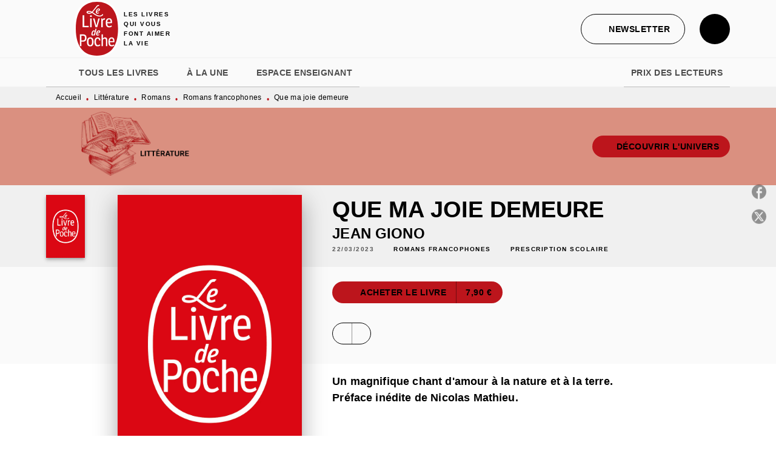

--- FILE ---
content_type: text/html
request_url: https://www.livredepoche.com/livre/que-ma-joie-demeure-9782253245278/
body_size: 73441
content:
<!DOCTYPE html><html lang="fr"><head><meta charSet="utf-8"/><meta name="viewport" content="width=device-width"/><meta name="next-head-count" content="2"/><link data-react-helmet="true" rel="canonical" href="https://www.livredepoche.com/livre/que-ma-joie-demeure-9782253245278/"/><link data-react-helmet="true" rel="preconnect" href="https://fonts.gstatic.com"/><link data-react-helmet="true" as="favicon" rel="shortcut icon" href="https://media.hachette.fr/30/2024-12/logo-ldp.svg"/><meta data-react-helmet="true" name="title" content="Que ma joie demeure (Poche 2023), de Jean Giono | Livre de Poche"/><meta data-react-helmet="true" name="description" content="Sur le rude plateau provençal de Grémone, quelques hommes peinent tristement sur leurs terres, chacun de leur côté. Ils comprendront le message de joi"/><meta data-react-helmet="true" name="tdm-reservation" content="1"/><meta data-react-helmet="true" property="og:type" content="website"/><meta data-react-helmet="true" property="og:url" content="https://www.livredepoche.com/livre/que-ma-joie-demeure-9782253245278/"/><meta data-react-helmet="true" property="og:title" content="Que ma joie demeure (Poche 2023), de Jean Giono | Livre de Poche"/><meta data-react-helmet="true" property="og:description" content="Sur le rude plateau provençal de Grémone, quelques hommes peinent tristement sur leurs terres, chacun de leur côté. Ils comprendront le message de joi"/><meta data-react-helmet="true" property="og:image" content="https://media.hachette.fr/fit-in/500x500/imgArticle/LGFLIVREDEPOCHE/2023/9782253245278-001-X.jpeg?source=web&amp;v=62bbd3bd3b13749b860a59624037eb22"/><meta data-react-helmet="true" property="twitter:card" content="summary_large_image"/><meta data-react-helmet="true" property="twitter:url" content="https://www.livredepoche.com/livre/que-ma-joie-demeure-9782253245278/"/><meta data-react-helmet="true" property="twitter:title" content="Que ma joie demeure (Poche 2023), de Jean Giono | Livre de Poche"/><meta data-react-helmet="true" property="twitter:description" content="Sur le rude plateau provençal de Grémone, quelques hommes peinent tristement sur leurs terres, chacun de leur côté. Ils comprendront le message de joi"/><meta data-react-helmet="true" property="twitter:image" content="https://media.hachette.fr/fit-in/500x500/imgArticle/LGFLIVREDEPOCHE/2023/9782253245278-001-X.jpeg?source=web&amp;v=62bbd3bd3b13749b860a59624037eb22"/><script data-react-helmet="true" type="application/ld+json">{"@context":"https://schema.org","@type":"Book","name":"Que ma joie demeure","author":{"@type":"Person","name":"Jean Giono","url":"https://www.livredepoche.com/auteur/jean-giono/"},"image":"https://media.hachette.fr/imgArticle/LGFLIVREDEPOCHE/2023/9782253245278-001-X.jpeg?source=web&v=62bbd3bd3b13749b860a59624037eb22","numberOfPages":432,"datePublished":"2023-03-22","offers":{"@type":"Offer","price":"7.90","pricecurrency":"EUR","url":"https://www.livredepoche.com/livre/que-ma-joie-demeure-9782253245278/","itemCondition":"https://schema.org/NewCondition","availability":"https://schema.org/InStock"}}</script><title data-react-helmet="true">Que ma joie demeure (Poche 2023), de Jean Giono | Livre de Poche</title><link rel="preload" href="/_next/static/css/30bb7ba8624ffc69.css" as="style"/><link rel="stylesheet" href="/_next/static/css/30bb7ba8624ffc69.css" data-n-g=""/><noscript data-n-css=""></noscript><script defer="" nomodule="" src="/_next/static/chunks/polyfills-c67a75d1b6f99dc8.js"></script><script src="/_next/static/chunks/webpack-9765523b66355ddf.js" defer=""></script><script src="/_next/static/chunks/framework-91f7956f9c79db49.js" defer=""></script><script src="/_next/static/chunks/main-5f95ec88460df6da.js" defer=""></script><script src="/_next/static/chunks/pages/_app-527177a87d243005.js" defer=""></script><script src="/_next/static/chunks/5047-bbda3de55e25c97e.js" defer=""></script><script src="/_next/static/chunks/pages/%5B...id%5D-0c2c802db1ac62ed.js" defer=""></script><script src="/_next/static/build-prod-30-41525/_buildManifest.js" defer=""></script><script src="/_next/static/build-prod-30-41525/_ssgManifest.js" defer=""></script><style id="jss-server-side">.MuiSvgIcon-root {
  fill: currentColor;
  width: 1em;
  height: 1em;
  display: inline-block;
  font-size: 1.7142857142857142rem;
  transition: fill 200ms cubic-bezier(0.4, 0, 0.2, 1) 0ms;
  flex-shrink: 0;
  user-select: none;
}
.MuiSvgIcon-colorPrimary {
  color: #BC151C;
}
.MuiSvgIcon-colorSecondary {
  color: #BC151C;
}
.MuiSvgIcon-colorAction {
  color: rgba(0, 0, 0, 0.54);
}
.MuiSvgIcon-colorError {
  color: #FF1840;
}
.MuiSvgIcon-colorDisabled {
  color: rgba(0, 0, 0, 0.4);
}
.MuiSvgIcon-fontSizeInherit {
  font-size: inherit;
}
.MuiSvgIcon-fontSizeSmall {
  font-size: 1.4285714285714284rem;
}
.MuiSvgIcon-fontSizeLarge {
  font-size: 2.5rem;
}
.MuiPaper-root {
  color: #000000;
  transition: box-shadow 300ms cubic-bezier(0.4, 0, 0.2, 1) 0ms;
  background-color: #fff;
}
.MuiPaper-rounded {
  border-radius: 8px;
}
.MuiPaper-outlined {
  border: 1px solid #ABBEB6;
}
.MuiPaper-elevation0 {
  box-shadow: none;
}
.MuiPaper-elevation1 {
  box-shadow: 0px 2px 1px -1px rgba(0,0,0,0.2),0px 1px 1px 0px rgba(0,0,0,0.14),0px 1px 3px 0px rgba(0,0,0,0.12);
}
.MuiPaper-elevation2 {
  box-shadow: 0px 3px 1px -2px rgba(0,0,0,0.2),0px 2px 2px 0px rgba(0,0,0,0.14),0px 1px 5px 0px rgba(0,0,0,0.12);
}
.MuiPaper-elevation3 {
  box-shadow: 0px 3px 3px -2px rgba(0,0,0,0.2),0px 3px 4px 0px rgba(0,0,0,0.14),0px 1px 8px 0px rgba(0,0,0,0.12);
}
.MuiPaper-elevation4 {
  box-shadow: 0px 2px 4px -1px rgba(0,0,0,0.2),0px 4px 5px 0px rgba(0,0,0,0.14),0px 1px 10px 0px rgba(0,0,0,0.12);
}
.MuiPaper-elevation5 {
  box-shadow: 0px 3px 5px -1px rgba(0,0,0,0.2),0px 5px 8px 0px rgba(0,0,0,0.14),0px 1px 14px 0px rgba(0,0,0,0.12);
}
.MuiPaper-elevation6 {
  box-shadow: 0px 3px 5px -1px rgba(0,0,0,0.2),0px 6px 10px 0px rgba(0,0,0,0.14),0px 1px 18px 0px rgba(0,0,0,0.12);
}
.MuiPaper-elevation7 {
  box-shadow: 0px 4px 5px -2px rgba(0,0,0,0.2),0px 7px 10px 1px rgba(0,0,0,0.14),0px 2px 16px 1px rgba(0,0,0,0.12);
}
.MuiPaper-elevation8 {
  box-shadow: 0px 5px 5px -3px rgba(0,0,0,0.2),0px 8px 10px 1px rgba(0,0,0,0.14),0px 3px 14px 2px rgba(0,0,0,0.12);
}
.MuiPaper-elevation9 {
  box-shadow: 0px 5px 6px -3px rgba(0,0,0,0.2),0px 9px 12px 1px rgba(0,0,0,0.14),0px 3px 16px 2px rgba(0,0,0,0.12);
}
.MuiPaper-elevation10 {
  box-shadow: 0px 6px 6px -3px rgba(0,0,0,0.2),0px 10px 14px 1px rgba(0,0,0,0.14),0px 4px 18px 3px rgba(0,0,0,0.12);
}
.MuiPaper-elevation11 {
  box-shadow: 0px 6px 7px -4px rgba(0,0,0,0.2),0px 11px 15px 1px rgba(0,0,0,0.14),0px 4px 20px 3px rgba(0,0,0,0.12);
}
.MuiPaper-elevation12 {
  box-shadow: 0px 7px 8px -4px rgba(0,0,0,0.2),0px 12px 17px 2px rgba(0,0,0,0.14),0px 5px 22px 4px rgba(0,0,0,0.12);
}
.MuiPaper-elevation13 {
  box-shadow: 0px 7px 8px -4px rgba(0,0,0,0.2),0px 13px 19px 2px rgba(0,0,0,0.14),0px 5px 24px 4px rgba(0,0,0,0.12);
}
.MuiPaper-elevation14 {
  box-shadow: 0px 7px 9px -4px rgba(0,0,0,0.2),0px 14px 21px 2px rgba(0,0,0,0.14),0px 5px 26px 4px rgba(0,0,0,0.12);
}
.MuiPaper-elevation15 {
  box-shadow: 0px 8px 9px -5px rgba(0,0,0,0.2),0px 15px 22px 2px rgba(0,0,0,0.14),0px 6px 28px 5px rgba(0,0,0,0.12);
}
.MuiPaper-elevation16 {
  box-shadow: 0px 8px 10px -5px rgba(0,0,0,0.2),0px 16px 24px 2px rgba(0,0,0,0.14),0px 6px 30px 5px rgba(0,0,0,0.12);
}
.MuiPaper-elevation17 {
  box-shadow: 0px 8px 11px -5px rgba(0,0,0,0.2),0px 17px 26px 2px rgba(0,0,0,0.14),0px 6px 32px 5px rgba(0,0,0,0.12);
}
.MuiPaper-elevation18 {
  box-shadow: 0px 9px 11px -5px rgba(0,0,0,0.2),0px 18px 28px 2px rgba(0,0,0,0.14),0px 7px 34px 6px rgba(0,0,0,0.12);
}
.MuiPaper-elevation19 {
  box-shadow: 0px 9px 12px -6px rgba(0,0,0,0.2),0px 19px 29px 2px rgba(0,0,0,0.14),0px 7px 36px 6px rgba(0,0,0,0.12);
}
.MuiPaper-elevation20 {
  box-shadow: 0px 10px 13px -6px rgba(0,0,0,0.2),0px 20px 31px 3px rgba(0,0,0,0.14),0px 8px 38px 7px rgba(0,0,0,0.12);
}
.MuiPaper-elevation21 {
  box-shadow: 0px 10px 13px -6px rgba(0,0,0,0.2),0px 21px 33px 3px rgba(0,0,0,0.14),0px 8px 40px 7px rgba(0,0,0,0.12);
}
.MuiPaper-elevation22 {
  box-shadow: 0px 10px 14px -6px rgba(0,0,0,0.2),0px 22px 35px 3px rgba(0,0,0,0.14),0px 8px 42px 7px rgba(0,0,0,0.12);
}
.MuiPaper-elevation23 {
  box-shadow: 0px 11px 14px -7px rgba(0,0,0,0.2),0px 23px 36px 3px rgba(0,0,0,0.14),0px 9px 44px 8px rgba(0,0,0,0.12);
}
.MuiPaper-elevation24 {
  box-shadow: 0px 11px 15px -7px rgba(0,0,0,0.2),0px 24px 38px 3px rgba(0,0,0,0.14),0px 9px 46px 8px rgba(0,0,0,0.12);
}
.MuiButtonBase-root {
  color: inherit;
  border: 0;
  cursor: pointer;
  margin: 0;
  display: inline-flex;
  outline: 0;
  padding: 0;
  position: relative;
  align-items: center;
  user-select: none;
  border-radius: 0;
  vertical-align: middle;
  -moz-appearance: none;
  justify-content: center;
  text-decoration: none;
  background-color: transparent;
  -webkit-appearance: none;
  -webkit-tap-highlight-color: transparent;
}
.MuiButtonBase-root::-moz-focus-inner {
  border-style: none;
}
.MuiButtonBase-root.Mui-disabled {
  cursor: default;
  pointer-events: none;
}
@media print {
  .MuiButtonBase-root {
    color-adjust: exact;
  }
}
  .MuiIconButton-root {
    flex: 0 0 auto;
    color: rgba(0, 0, 0, 0.54);
    padding: 12px;
    overflow: visible;
    font-size: 1.7142857142857142rem;
    text-align: center;
    transition: background-color 150ms cubic-bezier(0.4, 0, 0.2, 1) 0ms;
    border-radius: 50%;
  }
  .MuiIconButton-root:hover {
    background-color: rgba(0, 0, 0, 0);
  }
  .MuiIconButton-root.Mui-disabled {
    color: rgba(0, 0, 0, 0.4);
    background-color: transparent;
  }
@media (hover: none) {
  .MuiIconButton-root:hover {
    background-color: transparent;
  }
}
  .MuiIconButton-edgeStart {
    margin-left: -12px;
  }
  .MuiIconButton-sizeSmall.MuiIconButton-edgeStart {
    margin-left: -3px;
  }
  .MuiIconButton-edgeEnd {
    margin-right: -12px;
  }
  .MuiIconButton-sizeSmall.MuiIconButton-edgeEnd {
    margin-right: -3px;
  }
  .MuiIconButton-colorInherit {
    color: inherit;
  }
  .MuiIconButton-colorPrimary {
    color: #BC151C;
  }
  .MuiIconButton-colorPrimary:hover {
    background-color: rgba(188, 21, 28, 0);
  }
@media (hover: none) {
  .MuiIconButton-colorPrimary:hover {
    background-color: transparent;
  }
}
  .MuiIconButton-colorSecondary {
    color: #BC151C;
  }
  .MuiIconButton-colorSecondary:hover {
    background-color: rgba(188, 21, 28, 0);
  }
@media (hover: none) {
  .MuiIconButton-colorSecondary:hover {
    background-color: transparent;
  }
}
  .MuiIconButton-sizeSmall {
    padding: 3px;
    font-size: 1.2857142857142856rem;
  }
  .MuiIconButton-label {
    width: 100%;
    display: flex;
    align-items: inherit;
    justify-content: inherit;
  }

  .jss1 {  }
  .jss2 {  }
  .jss3 {  }
  .MuiTypography-root {
    margin: 0;
  }
  .MuiTypography-body2 {
    font-size: 1rem;
    font-family: 'lft-etica', sans-serif;
    font-weight: 400;
    line-height: 1.25;
    letter-spacing: 0.27px;
  }
  .MuiTypography-body1 {
    font-size: 1.0625rem;
    font-family: 'lft-etica', sans-serif;
    font-weight: 400;
    line-height: 1.55;
    letter-spacing: 0.53px;
  }
@media (min-width:600px) {
  .MuiTypography-body1 {
    font-size: 1.129rem;
  }
}
@media (min-width:960px) {
  .MuiTypography-body1 {
    font-size: 1.129rem;
  }
}
@media (min-width:1176px) {
  .MuiTypography-body1 {
    font-size: 1.129rem;
  }
}
  .MuiTypography-caption {
    color: rgba(0,0,0,0.64);
    font-size: 12px;
    font-family: 'lft-etica', sans-serif;
    font-weight: 400;
    line-height: 1.33;
    letter-spacing: 0.3px;
  }
  .MuiTypography-button {
    font-size: 14px;
    font-family: 'lft-etica-condensed', sans-serif;
    font-weight: 700;
    line-height: 1.143;
    letter-spacing: 0.5px;
    text-transform: uppercase;
  }
  .MuiTypography-h1 {
    font-size: 2.5rem;
    font-family: 'lft-etica-compressed', sans-serif;
    font-weight: 700;
    line-height: 1.2;
    letter-spacing: -0.91px;
    text-transform: uppercase;
  }
@media (min-width:600px) {
  .MuiTypography-h1 {
    font-size: 3.3333rem;
  }
}
@media (min-width:960px) {
  .MuiTypography-h1 {
    font-size: 3.75rem;
  }
}
@media (min-width:1176px) {
  .MuiTypography-h1 {
    font-size: 3.9583rem;
  }
}
  .MuiTypography-h2 {
    font-size: 2.25rem;
    font-family: 'lft-etica-compressed', sans-serif;
    font-weight: 700;
    line-height: 1.07;
    letter-spacing: -0.68px;
    text-transform: uppercase;
  }
@media (min-width:600px) {
  .MuiTypography-h2 {
    font-size: 2.8037rem;
  }
}
@media (min-width:960px) {
  .MuiTypography-h2 {
    font-size: 3.271rem;
  }
}
@media (min-width:1176px) {
  .MuiTypography-h2 {
    font-size: 3.5047rem;
  }
}
  .MuiTypography-h3 {
    font-size: 1.75rem;
    font-family: 'lft-etica-compressed', sans-serif;
    font-weight: 700;
    line-height: 1.25;
    letter-spacing: 0;
    text-transform: uppercase;
  }
@media (min-width:600px) {
  .MuiTypography-h3 {
    font-size: 2.2rem;
  }
}
@media (min-width:960px) {
  .MuiTypography-h3 {
    font-size: 2.4rem;
  }
}
@media (min-width:1176px) {
  .MuiTypography-h3 {
    font-size: 2.4rem;
  }
}
  .MuiTypography-h4 {
    font-size: 1.5rem;
    font-family: 'lft-etica-compressed', sans-serif;
    font-weight: 700;
    line-height: 1.25;
    letter-spacing: 0.17px;
    text-transform: uppercase;
  }
@media (min-width:600px) {
  .MuiTypography-h4 {
    font-size: 1.8rem;
  }
}
@media (min-width:960px) {
  .MuiTypography-h4 {
    font-size: 2rem;
  }
}
@media (min-width:1176px) {
  .MuiTypography-h4 {
    font-size: 2rem;
  }
}
  .MuiTypography-h5 {
    font-size: 1.25rem;
    font-family: 'lft-etica-compressed', sans-serif;
    font-weight: 700;
    line-height: 1.33;
    letter-spacing: 0.16px;
    text-transform: uppercase;
  }
@media (min-width:600px) {
  .MuiTypography-h5 {
    font-size: 1.3158rem;
  }
}
@media (min-width:960px) {
  .MuiTypography-h5 {
    font-size: 1.5038rem;
  }
}
@media (min-width:1176px) {
  .MuiTypography-h5 {
    font-size: 1.5038rem;
  }
}
  .MuiTypography-h6 {
    font-size: 1.125rem;
    font-family: 'lft-etica-compressed', sans-serif;
    font-weight: 700;
    line-height: 1.2;
    letter-spacing: 0.24px;
    text-transform: uppercase;
  }
@media (min-width:600px) {
  .MuiTypography-h6 {
    font-size: 1.25rem;
  }
}
@media (min-width:960px) {
  .MuiTypography-h6 {
    font-size: 1.25rem;
  }
}
@media (min-width:1176px) {
  .MuiTypography-h6 {
    font-size: 1.25rem;
  }
}
  .MuiTypography-subtitle1 {
    font-size: 16px;
    font-family: 'lft-etica-condensed', sans-serif;
    font-weight: 500;
    line-height: 1.5;
    letter-spacing: 0.15px;
  }
  .MuiTypography-subtitle2 {
    font-size: 1.0625rem;
    font-family: 'lft-etica-condensed', sans-serif;
    font-weight: 500;
    line-height: 1.55;
    letter-spacing: 0.16px;
  }
@media (min-width:600px) {
  .MuiTypography-subtitle2 {
    font-size: 1.129rem;
  }
}
@media (min-width:960px) {
  .MuiTypography-subtitle2 {
    font-size: 1.129rem;
  }
}
@media (min-width:1176px) {
  .MuiTypography-subtitle2 {
    font-size: 1.129rem;
  }
}
  .MuiTypography-overline {
    font-size: 10px;
    font-family: 'lft-etica-condensed', sans-serif;
    font-weight: 700;
    line-height: 1.6;
    letter-spacing: 1.5px;
    text-transform: uppercase;
  }
  .MuiTypography-srOnly {
    width: 1px;
    height: 1px;
    overflow: hidden;
    position: absolute;
  }
  .MuiTypography-alignLeft {
    text-align: left;
  }
  .MuiTypography-alignCenter {
    text-align: center;
  }
  .MuiTypography-alignRight {
    text-align: right;
  }
  .MuiTypography-alignJustify {
    text-align: justify;
  }
  .MuiTypography-noWrap {
    overflow: hidden;
    white-space: nowrap;
    text-overflow: ellipsis;
  }
  .MuiTypography-gutterBottom {
    margin-bottom: 0.35em;
  }
  .MuiTypography-paragraph {
    margin-bottom: 16px;
  }
  .MuiTypography-colorInherit {
    color: inherit;
  }
  .MuiTypography-colorPrimary {
    color: #BC151C;
  }
  .MuiTypography-colorSecondary {
    color: #BC151C;
  }
  .MuiTypography-colorTextPrimary {
    color: #000000;
  }
  .MuiTypography-colorTextSecondary {
    color: #5C5C5C;
  }
  .MuiTypography-colorError {
    color: #FF1840;
  }
  .MuiTypography-displayInline {
    display: inline;
  }
  .MuiTypography-displayBlock {
    display: block;
  }
  .MuiBreadcrumbs-root {
    color: #000000;
    font-size: 12px;
  }
  .MuiBreadcrumbs-ol {
    margin: 0;
    display: flex;
    padding: 0;
    flex-wrap: wrap;
    list-style: none;
    align-items: center;
  }
  .MuiBreadcrumbs-separator {
    color: #BC151C;
    display: flex;
    transform: translateY(3px);
    margin-left: 8px;
    user-select: none;
    margin-right: 8px;
    vertical-align: middle;
  }
  .MuiButton-root {
    color: #000000;
    padding: 6px 16px;
    font-size: 14px;
    min-width: 64px;
    box-sizing: border-box;
    min-height: 36px;
    transition: background-color 250ms cubic-bezier(0.4, 0, 0.2, 1) 0ms,box-shadow 250ms cubic-bezier(0.4, 0, 0.2, 1) 0ms,border 250ms cubic-bezier(0.4, 0, 0.2, 1) 0ms;
    font-family: 'lft-etica-condensed', sans-serif;
    font-weight: 700;
    line-height: 1.143;
    padding-left: 18px;
    border-radius: 4px;
    padding-right: 18px;
    letter-spacing: 0.5px;
    text-transform: uppercase;
  }
  .MuiButton-root:hover {
    text-decoration: none;
    background-color: rgba(0, 0, 0, 0);
  }
  .MuiButton-root.Mui-disabled {
    color: rgba(0, 0, 0, 0.4);
  }
@media (hover: none) {
  .MuiButton-root:hover {
    background-color: transparent;
  }
}
  .MuiButton-root:hover.Mui-disabled {
    background-color: transparent;
  }
  .MuiButton-label {
    width: 100%;
    display: inherit;
    align-items: inherit;
    justify-content: inherit;
  }
  .MuiButton-text {
    color: rgba(0, 0, 0, 1);
    opacity: 1;
    padding: 6px 8px;
  }
  .MuiButton-text:hover {
    opacity: 1;
  }
  .MuiButton-textPrimary {
    color: #BC151C;
  }
  .MuiButton-textPrimary:hover {
    background-color: rgba(188, 21, 28, 0);
  }
@media (hover: none) {
  .MuiButton-textPrimary:hover {
    background-color: transparent;
  }
}
  .MuiButton-textSecondary {
    color: #BC151C;
  }
  .MuiButton-textSecondary:hover {
    background-color: rgba(188, 21, 28, 0);
  }
@media (hover: none) {
  .MuiButton-textSecondary:hover {
    background-color: transparent;
  }
}
  .MuiButton-outlined {
    border: 1px solid rgba(0, 0, 0, 0.23);
    padding: 5px 15px;
    box-shadow: none;
    border-radius: 50px;
    background-color: #BC151C;
  }
  .MuiButton-outlined.Mui-disabled {
    border: 1px solid rgba(0, 0, 0, 0.2);
  }
  .MuiButton-outlinedPrimary {
    color: #BC151C;
    border: 1px solid rgba(188, 21, 28, 0.5);
    border-color: #BC151C;
    background-color: transparent;
  }
  .MuiButton-outlinedPrimary:hover {
    color: #BC151C;
    border: 1px solid #BC151C;
    box-shadow: 0px 2px 4px -1px rgba(0,0,0,0.2),0px 4px 5px 0px rgba(0,0,0,0.14),0px 1px 10px 0px rgba(0,0,0,0.12);
    border-color: #BC151C;
    background-color: #fff;
  }
  .MuiButton-outlinedPrimary:focus {
    color: #BC151C;
    box-shadow: 0px 2px 4px -1px rgba(0,0,0,0.2),0px 4px 5px 0px rgba(0,0,0,0.14),0px 1px 10px 0px rgba(0,0,0,0.12);
    border-color: #BC151C;
    background-color: #fff;
  }
  .MuiButton-outlinedPrimary.Mui-disabled {
    opacity: 0.5;
  }
@media (hover: none) {
  .MuiButton-outlinedPrimary:hover {
    background-color: transparent;
  }
}
  .MuiButton-outlinedSecondary {
    color: #000000;
    border: 1px solid rgba(188, 21, 28, 0.5);
    border-color: #000000;
    background-color: transparent;
  }
  .MuiButton-outlinedSecondary:hover {
    color: #000000;
    border: 1px solid #BC151C;
    box-shadow: 0px 2px 4px -1px rgba(0,0,0,0.2),0px 4px 5px 0px rgba(0,0,0,0.14),0px 1px 10px 0px rgba(0,0,0,0.12);
    border-color: #000000;
    background-color: #fff;
  }
  .MuiButton-outlinedSecondary.Mui-disabled {
    border: 1px solid rgba(0, 0, 0, 0.4);
    opacity: 0.5;
  }
  .MuiButton-outlinedSecondary:focus {
    0: b;
    1: u;
    2: t;
    3: t;
    4: o;
    5: n;
    6: s;
    7: .;
    8: o;
    9: u;
    10: t;
    11: l;
    12: i;
    13: n;
    14: e;
    15: d;
    16: S;
    17: e;
    18: c;
    19: o;
    20: n;
    21: d;
    22: a;
    23: r;
    24: y;
    25: .;
    26: h;
    27: o;
    28: v;
    29: e;
    30: r;
  }
  .MuiButton-outlinedSecondary .MuiTouchRipple-child {
    background-color: #f5f5f5;
  }
  .MuiButton-outlinedSecondary  {
    -mui-touch-ripple-child: [object Object];
  }
@media (hover: none) {
  .MuiButton-outlinedSecondary:hover {
    background-color: transparent;
  }
}
  .MuiButton-contained {
    color: #000000;
    box-shadow: none;
    border-radius: 50px;
    background-color: #fff;
  }
  .MuiButton-contained:hover {
    color: #000000;
    box-shadow: 0px 2px 4px -1px rgba(0,0,0,0.2),0px 4px 5px 0px rgba(0,0,0,0.14),0px 1px 10px 0px rgba(0,0,0,0.12);
    background-color: #fff;
  }
  .MuiButton-contained.Mui-focusVisible {
    box-shadow: 0px 3px 5px -1px rgba(0,0,0,0.2),0px 6px 10px 0px rgba(0,0,0,0.14),0px 1px 18px 0px rgba(0,0,0,0.12);
  }
  .MuiButton-contained:active {
    box-shadow: 0px 5px 5px -3px rgba(0,0,0,0.2),0px 8px 10px 1px rgba(0,0,0,0.14),0px 3px 14px 2px rgba(0,0,0,0.12);
  }
  .MuiButton-contained.Mui-disabled {
    color: rgba(0, 0, 0, 0.4);
    box-shadow: none;
    background-color: rgba(0, 0, 0, 0.4);
  }
@media (hover: none) {
  .MuiButton-contained:hover {
    box-shadow: 0px 3px 1px -2px rgba(0,0,0,0.2),0px 2px 2px 0px rgba(0,0,0,0.14),0px 1px 5px 0px rgba(0,0,0,0.12);
    background-color: #e0e0e0;
  }
}
  .MuiButton-contained:hover.Mui-disabled {
    background-color: rgba(0, 0, 0, 0.2);
  }
  .MuiButton-containedPrimary {
    color: #fff;
    box-shadow: none;
    background-color: #BC151C;
  }
  .MuiButton-containedPrimary:hover {
    color: #fff;
    opacity: 0.9;
    background: linear-gradient(#BC151C, #BC151C);;
    box-shadow: 0px 2px 4px -1px rgba(0,0,0,0.2),0px 4px 5px 0px rgba(0,0,0,0.14),0px 1px 10px 0px rgba(0,0,0,0.12);
    background-color: #BC151C;
  }
  .MuiButton-containedPrimary .MuiTouchRipple-child {
    background-color: #BC151C;
  }
  .MuiButton-containedPrimary.Mui-disabled {
    color: rgba(0, 0, 0, 0.40);
    background-color: #E7A1A0;
  }
  .MuiButton-containedPrimary:focus {
    background-color: #E7A1A0;
  }
  .MuiButton-containedPrimary  {
    -mui-touch-ripple-child: [object Object];
  }
@media (hover: none) {
  .MuiButton-containedPrimary:hover {
    background-color: #BC151C;
  }
}
  .MuiButton-containedSecondary {
    color: #fff;
    box-shadow: none;
    background-color: #000000;
  }
  .MuiButton-containedSecondary:hover {
    color: #fff;
    background: linear-gradient(#000000, #000000);;
    box-shadow: 0px 2px 4px -1px rgba(0,0,0,0.2),0px 4px 5px 0px rgba(0,0,0,0.14),0px 1px 10px 0px rgba(0,0,0,0.12);
    background-color: #000000;
  }
  .MuiButton-containedSecondary.Mui-disabled {
    color: #000000;
    background-color: #E7A1A0;
  }
  .MuiButton-containedSecondary:focus {
    color: #000000;
    box-shadow: 0px 2px 4px -1px rgba(0,0,0,0.2),0px 4px 5px 0px rgba(0,0,0,0.14),0px 1px 10px 0px rgba(0,0,0,0.12);
    background-color: #E7A1A0;
  }
  .MuiButton-containedSecondary .MuiTouchRipple-child {
    background-color: #F0F0F0;
  }
  .MuiButton-containedSecondary  {
    -mui-touch-ripple-child: [object Object];
  }
@media (hover: none) {
  .MuiButton-containedSecondary:hover {
    background-color: #BC151C;
  }
}
  .MuiButton-disableElevation {
    box-shadow: none;
  }
  .MuiButton-disableElevation:hover {
    box-shadow: none;
  }
  .MuiButton-disableElevation.Mui-focusVisible {
    box-shadow: none;
  }
  .MuiButton-disableElevation:active {
    box-shadow: none;
  }
  .MuiButton-disableElevation.Mui-disabled {
    box-shadow: none;
  }
  .MuiButton-colorInherit {
    color: inherit;
    border-color: currentColor;
  }
  .MuiButton-textSizeSmall {
    padding: 4px 5px;
    font-size: 0.9285714285714285rem;
  }
  .MuiButton-textSizeLarge {
    padding: 8px 11px;
    font-size: 1.0714285714285714rem;
  }
  .MuiButton-outlinedSizeSmall {
    padding: 3px 9px;
    font-size: 0.9285714285714285rem;
  }
  .MuiButton-outlinedSizeLarge {
    padding: 7px 21px;
    font-size: 1.0714285714285714rem;
  }
  .MuiButton-containedSizeSmall {
    padding: 4px 10px;
    font-size: 0.9285714285714285rem;
  }
  .MuiButton-containedSizeLarge {
    padding: 8px 22px;
    font-size: 1.0714285714285714rem;
  }
  .MuiButton-fullWidth {
    width: 100%;
  }
  .MuiButton-startIcon {
    display: inherit;
    margin-left: -4px;
    margin-right: 8px;
  }
  .MuiButton-startIcon.MuiButton-iconSizeSmall {
    margin-left: -2px;
  }
  .MuiButton-endIcon {
    display: inherit;
    margin-left: 8px;
    margin-right: -4px;
  }
  .MuiButton-endIcon.MuiButton-iconSizeSmall {
    margin-right: -2px;
  }
  .MuiButton-iconSizeSmall > *:first-child {
    font-size: 18px;
  }
  .MuiButton-iconSizeMedium > *:first-child {
    font-size: 20px;
  }
  .MuiButton-iconSizeLarge > *:first-child {
    font-size: 22px;
  }
  .MuiCard-root {
    overflow: hidden;
  }
  .MuiCardActionArea-root {
    width: 100%;
    display: block;
    text-align: inherit;
  }
  .MuiCardActionArea-root:hover .MuiCardActionArea-focusHighlight {
    opacity: 0;
  }
  .MuiCardActionArea-root.Mui-focusVisible .MuiCardActionArea-focusHighlight {
    opacity: 0.12;
  }
  .MuiCardActionArea-focusHighlight {
    top: 0;
    left: 0;
    right: 0;
    bottom: 0;
    opacity: 0;
    overflow: hidden;
    position: absolute;
    transition: opacity 250ms cubic-bezier(0.4, 0, 0.2, 1) 0ms;
    border-radius: inherit;
    pointer-events: none;
    background-color: currentcolor;
  }
  .MuiCardContent-root {
    padding: 16px;
  }
  .MuiCardContent-root:last-child {
    padding-bottom: 24px;
  }
  .MuiChip-root {
    color: rgba(0, 0, 0, .64);
    border: none;
    cursor: default;
    height: 24px;
    display: inline-flex;
    outline: 0;
    padding: 0;
    font-size: 14px;
    box-sizing: border-box;
    transition: background-color 300ms cubic-bezier(0.4, 0, 0.2, 1) 0ms,box-shadow 300ms cubic-bezier(0.4, 0, 0.2, 1) 0ms;
    align-items: center;
    font-family: "Mukta", "Helvetica", "Arial", sans-serif;
    font-weight: 600;
    white-space: nowrap;
    border-radius: 4px;
    letter-spacing: 0.094rem;
    text-transform: uppercase;
    vertical-align: middle;
    justify-content: center;
    text-decoration: none;
    background-color: transparent;
  }
  .MuiChip-root.Mui-disabled {
    opacity: 0.5;
    pointer-events: none;
  }
  .MuiChip-root .MuiChip-avatar {
    color: #616161;
    width: 24px;
    height: 24px;
    font-size: 0.8571428571428571rem;
    margin-left: 5px;
    margin-right: -6px;
  }
  .MuiChip-root .MuiChip-avatarColorPrimary {
    color: #fff;
    background-color: #90090F;
  }
  .MuiChip-root .MuiChip-avatarColorSecondary {
    color: #fff;
    background-color: #90090F;
  }
  .MuiChip-root .MuiChip-avatarSmall {
    width: 18px;
    height: 18px;
    font-size: 0.7142857142857142rem;
    margin-left: 4px;
    margin-right: -4px;
  }
  .MuiChip-sizeSmall {
    height: 18px;
    font-size: 0.625rem;
  }
  .MuiChip-colorPrimary {
    color: #fff;
    background-color: #BC151C;
  }
  .MuiChip-colorSecondary {
    color: #fff;
    background-color: #BC151C;
  }
  .MuiChip-clickable {
    cursor: pointer;
    user-select: none;
    -webkit-tap-highlight-color: transparent;
  }
  .MuiChip-clickable:hover, .MuiChip-clickable:focus {
    color: #BC151C;
    background-color: inherit;
  }
  .MuiChip-clickable:active {
    box-shadow: 0px 2px 1px -1px rgba(0,0,0,0.2),0px 1px 1px 0px rgba(0,0,0,0.14),0px 1px 3px 0px rgba(0,0,0,0.12);
  }
  .MuiChip-clickableColorPrimary:hover, .MuiChip-clickableColorPrimary:focus {
    background-color: rgb(193, 39, 46);
  }
  .MuiChip-clickableColorSecondary:hover, .MuiChip-clickableColorSecondary:focus {
    background-color: rgb(193, 39, 46);
  }
  .MuiChip-deletable:focus {
    background-color: rgb(206, 206, 206);
  }
  .MuiChip-deletableColorPrimary:focus {
    background-color: rgb(201, 67, 73);
  }
  .MuiChip-deletableColorSecondary:focus {
    background-color: rgb(201, 67, 73);
  }
  .MuiChip-outlined {
    border: 1px solid rgba(0, 0, 0, 0.23);
    background-color: transparent;
  }
  .MuiChip-clickable.MuiChip-outlined:hover, .MuiChip-clickable.MuiChip-outlined:focus, .MuiChip-deletable.MuiChip-outlined:focus {
    background-color: rgba(0, 0, 0, 0);
  }
  .MuiChip-outlined .MuiChip-avatar {
    margin-left: 4px;
  }
  .MuiChip-outlined .MuiChip-avatarSmall {
    margin-left: 2px;
  }
  .MuiChip-outlined .MuiChip-icon {
    margin-left: 4px;
  }
  .MuiChip-outlined .MuiChip-iconSmall {
    margin-left: 2px;
  }
  .MuiChip-outlined .MuiChip-deleteIcon {
    margin-right: 5px;
  }
  .MuiChip-outlined .MuiChip-deleteIconSmall {
    margin-right: 3px;
  }
  .MuiChip-outlinedPrimary {
    color: #BC151C;
    border: 1px solid #BC151C;
  }
  .MuiChip-clickable.MuiChip-outlinedPrimary:hover, .MuiChip-clickable.MuiChip-outlinedPrimary:focus, .MuiChip-deletable.MuiChip-outlinedPrimary:focus {
    background-color: rgba(188, 21, 28, 0);
  }
  .MuiChip-outlinedSecondary {
    color: #BC151C;
    border: 1px solid #BC151C;
  }
  .MuiChip-clickable.MuiChip-outlinedSecondary:hover, .MuiChip-clickable.MuiChip-outlinedSecondary:focus, .MuiChip-deletable.MuiChip-outlinedSecondary:focus {
    background-color: rgba(188, 21, 28, 0);
  }
  .MuiChip-icon {
    color: #616161;
    margin-left: 5px;
    margin-right: -6px;
  }
  .MuiChip-iconSmall {
    width: 18px;
    height: 18px;
    margin-left: 4px;
    margin-right: -4px;
  }
  .MuiChip-iconColorPrimary {
    color: inherit;
  }
  .MuiChip-iconColorSecondary {
    color: inherit;
  }
  .MuiChip-label {
    overflow: hidden;
    white-space: nowrap;
    padding-left: 6px;
    padding-right: 6px;
    text-overflow: ellipsis;
  }
  .MuiChip-labelSmall {
    padding-left: 8px;
    padding-right: 8px;
  }
  .MuiChip-deleteIcon {
    color: rgba(0, 0, 0, 0.26);
    width: 22px;
    cursor: pointer;
    height: 22px;
    margin: 0 5px 0 -6px;
    -webkit-tap-highlight-color: transparent;
  }
  .MuiChip-deleteIcon:hover {
    color: rgba(0, 0, 0, 0.4);
  }
  .MuiChip-deleteIconSmall {
    width: 16px;
    height: 16px;
    margin-left: -4px;
    margin-right: 4px;
  }
  .MuiChip-deleteIconColorPrimary {
    color: rgba(255, 255, 255, 0.7);
  }
  .MuiChip-deleteIconColorPrimary:hover, .MuiChip-deleteIconColorPrimary:active {
    color: #fff;
  }
  .MuiChip-deleteIconColorSecondary {
    color: rgba(255, 255, 255, 0.7);
  }
  .MuiChip-deleteIconColorSecondary:hover, .MuiChip-deleteIconColorSecondary:active {
    color: #fff;
  }
  .MuiChip-deleteIconOutlinedColorPrimary {
    color: rgba(188, 21, 28, 0.7);
  }
  .MuiChip-deleteIconOutlinedColorPrimary:hover, .MuiChip-deleteIconOutlinedColorPrimary:active {
    color: #BC151C;
  }
  .MuiChip-deleteIconOutlinedColorSecondary {
    color: rgba(188, 21, 28, 0.7);
  }
  .MuiChip-deleteIconOutlinedColorSecondary:hover, .MuiChip-deleteIconOutlinedColorSecondary:active {
    color: #BC151C;
  }
  .MuiContainer-root {
    width: 100%;
    display: block;
    box-sizing: border-box;
    margin-left: auto;
    margin-right: auto;
    padding-left: 16px;
    padding-right: 16px;
  }
@media (min-width:600px) {
  .MuiContainer-root {
    padding-left: 24px;
    padding-right: 24px;
  }
}
  .MuiContainer-disableGutters {
    padding-left: 0;
    padding-right: 0;
  }
@media (min-width:600px) {
  .MuiContainer-fixed {
    max-width: 600px;
  }
}
@media (min-width:936px) {
  .MuiContainer-fixed {
    max-width: 936px;
  }
}
@media (min-width:960px) {
  .MuiContainer-fixed {
    max-width: 960px;
  }
}
@media (min-width:1176px) {
  .MuiContainer-fixed {
    max-width: 1176px;
  }
}
@media (min-width:1512px) {
  .MuiContainer-fixed {
    max-width: 1512px;
  }
}
@media (min-width:0px) {
  .MuiContainer-maxWidthXs {
    max-width: 444px;
  }
}
@media (min-width:600px) {
  .MuiContainer-maxWidthSm {
    max-width: 600px;
  }
}
@media (min-width:960px) {
  .MuiContainer-maxWidthMd {
    max-width: 960px;
  }
}
@media (min-width:1176px) {
  .MuiContainer-maxWidthLg {
    max-width: 1176px;
  }
}
@media (min-width:1512px) {
  .MuiContainer-maxWidthXl {
    max-width: 1512px;
  }
}
  html {
    box-sizing: border-box;
    -webkit-font-smoothing: antialiased;
    -moz-osx-font-smoothing: grayscale;
  }
  *, *::before, *::after {
    box-sizing: inherit;
  }
  strong, b {
    font-weight: 800;
  }
  body {
    color: #000000;
    margin: 0;
    font-size: 1rem;
    font-family: 'lft-etica', sans-serif;
    font-weight: 400;
    line-height: 1.25;
    letter-spacing: 0.27px;
    background-color: #fff;
  }
@media print {
  body {
    background-color: #fff;
  }
}
  body::backdrop {
    background-color: #fff;
  }
  .UserMenuButtonContent .IconContainer.Circle {
    background-color: black;
  }
  .SortSelectContainer .MuiSelect-select:focus {
    background-color: transparent;
  }
  .FormInfo p {
    font-size: 10px;
  }
  .SectionUniv01Container {
    min-height: 0px !important;
  }
  .CardNewsVariantHcomContentTextTag {
    padding-left: 6px;
    padding-right: 6px;
  }
  footer .NavigationColumn .MuiTypography-overline {
    display: none;
  }
  header .Logo {
    border-right: 0px solid white !important;
  }
  header .CatchPhrase {
    width: 90px;
    margin-left: -40px;
    padding-left: 0px !important;
  }
  header .ActionsButtons .ActionsUserMenu .IconContainer.Circle {
    background-color: black;
  }
  .MuiTabs-root:before {
    display: none !important;
  }
  .Navigation.SectionPressReview {
    box-shadow: 0px 1px 2px 0px #00000029 !important;
  }
  .Navigation.SectionPressReview .Current {
    box-shadow: none !important;
  }
  .SectionPromo01Content .CardPromoWrapper .CardPromoCta:hover {
    box-shadow: 0px 1px 2px 0px #00000029;
  }
@media (max-width: 960px) {
  .section_product_info .InfosSecondary .Description {
    display: none;
  }
}
  .MuiDrawer-docked {
    flex: 0 0 auto;
  }
  .MuiDrawer-paper {
    top: 0;
    flex: 1 0 auto;
    height: 100%;
    display: flex;
    outline: 0;
    z-index: 1200;
    position: fixed;
    overflow-y: auto;
    flex-direction: column;
    -webkit-overflow-scrolling: touch;
  }
  .MuiDrawer-paperAnchorLeft {
    left: 0;
    right: auto;
  }
  .MuiDrawer-paperAnchorRight {
    left: auto;
    right: 0;
  }
  .MuiDrawer-paperAnchorTop {
    top: 0;
    left: 0;
    right: 0;
    bottom: auto;
    height: auto;
    max-height: 100%;
  }
  .MuiDrawer-paperAnchorBottom {
    top: auto;
    left: 0;
    right: 0;
    bottom: 0;
    height: auto;
    max-height: 100%;
  }
  .MuiDrawer-paperAnchorDockedLeft {
    border-right: 1px solid #ABBEB6;
  }
  .MuiDrawer-paperAnchorDockedTop {
    border-bottom: 1px solid #ABBEB6;
  }
  .MuiDrawer-paperAnchorDockedRight {
    border-left: 1px solid #ABBEB6;
  }
  .MuiDrawer-paperAnchorDockedBottom {
    border-top: 1px solid #ABBEB6;
  }
@keyframes mui-auto-fill {}
@keyframes mui-auto-fill-cancel {}
  .MuiInputBase-root {
    color: #000000;
    cursor: text;
    display: inline-flex;
    position: relative;
    font-size: 1.0625rem;
    box-sizing: border-box;
    align-items: center;
    font-family: 'lft-etica', sans-serif;
    font-weight: 400;
    line-height: 1.1876em;
    letter-spacing: 0.53px;
  }
@media (min-width:600px) {
  .MuiInputBase-root {
    font-size: 1.129rem;
  }
}
@media (min-width:960px) {
  .MuiInputBase-root {
    font-size: 1.129rem;
  }
}
@media (min-width:1176px) {
  .MuiInputBase-root {
    font-size: 1.129rem;
  }
}
  .MuiInputBase-root.Mui-disabled {
    color: rgba(0, 0, 0, 0.38);
    cursor: default;
  }
  .MuiInputBase-multiline {
    padding: 6px 0 7px;
  }
  .MuiInputBase-multiline.MuiInputBase-marginDense {
    padding-top: 3px;
  }
  .MuiInputBase-fullWidth {
    width: 100%;
  }
  .MuiInputBase-input {
    font: inherit;
    color: currentColor;
    width: 100%;
    border: 0;
    height: 1.1876em;
    margin: 0;
    display: block;
    padding: 6px 0 7px;
    min-width: 0;
    background: none;
    box-sizing: content-box;
    animation-name: mui-auto-fill-cancel;
    letter-spacing: inherit;
    animation-duration: 10ms;
    -webkit-tap-highlight-color: transparent;
  }
  .MuiInputBase-input::-webkit-input-placeholder {
    color: currentColor;
    opacity: 0.42;
    transition: opacity 200ms cubic-bezier(0.4, 0, 0.2, 1) 0ms;
  }
  .MuiInputBase-input::-moz-placeholder {
    color: currentColor;
    opacity: 0.42;
    transition: opacity 200ms cubic-bezier(0.4, 0, 0.2, 1) 0ms;
  }
  .MuiInputBase-input:-ms-input-placeholder {
    color: currentColor;
    opacity: 0.42;
    transition: opacity 200ms cubic-bezier(0.4, 0, 0.2, 1) 0ms;
  }
  .MuiInputBase-input::-ms-input-placeholder {
    color: currentColor;
    opacity: 0.42;
    transition: opacity 200ms cubic-bezier(0.4, 0, 0.2, 1) 0ms;
  }
  .MuiInputBase-input:focus {
    outline: 0;
  }
  .MuiInputBase-input:invalid {
    box-shadow: none;
  }
  .MuiInputBase-input::-webkit-search-decoration {
    -webkit-appearance: none;
  }
  .MuiInputBase-input.Mui-disabled {
    opacity: 1;
  }
  .MuiInputBase-input:-webkit-autofill {
    animation-name: mui-auto-fill;
    animation-duration: 5000s;
  }
  label[data-shrink=false] + .MuiInputBase-formControl .MuiInputBase-input::-webkit-input-placeholder {
    opacity: 0 !important;
  }
  label[data-shrink=false] + .MuiInputBase-formControl .MuiInputBase-input::-moz-placeholder {
    opacity: 0 !important;
  }
  label[data-shrink=false] + .MuiInputBase-formControl .MuiInputBase-input:-ms-input-placeholder {
    opacity: 0 !important;
  }
  label[data-shrink=false] + .MuiInputBase-formControl .MuiInputBase-input::-ms-input-placeholder {
    opacity: 0 !important;
  }
  label[data-shrink=false] + .MuiInputBase-formControl .MuiInputBase-input:focus::-webkit-input-placeholder {
    opacity: 0.42;
  }
  label[data-shrink=false] + .MuiInputBase-formControl .MuiInputBase-input:focus::-moz-placeholder {
    opacity: 0.42;
  }
  label[data-shrink=false] + .MuiInputBase-formControl .MuiInputBase-input:focus:-ms-input-placeholder {
    opacity: 0.42;
  }
  label[data-shrink=false] + .MuiInputBase-formControl .MuiInputBase-input:focus::-ms-input-placeholder {
    opacity: 0.42;
  }
  .MuiInputBase-inputMarginDense {
    padding-top: 3px;
  }
  .MuiInputBase-inputMultiline {
    height: auto;
    resize: none;
    padding: 0;
  }
  .MuiInputBase-inputTypeSearch {
    -moz-appearance: textfield;
    -webkit-appearance: textfield;
  }
  .MuiFormControl-root {
    border: 0;
    margin: 0;
    display: inline-flex;
    padding: 0;
    position: relative;
    min-width: 0;
    flex-direction: column;
    vertical-align: top;
  }
  .MuiFormControl-marginNormal {
    margin-top: 16px;
    margin-bottom: 8px;
  }
  .MuiFormControl-marginDense {
    margin-top: 8px;
    margin-bottom: 4px;
  }
  .MuiFormControl-fullWidth {
    width: 100%;
  }
  .MuiFormLabel-root {
    color: #5C5C5C;
    padding: 0;
    font-size: 1.0625rem;
    font-family: 'lft-etica', sans-serif;
    font-weight: 400;
    line-height: 1;
    letter-spacing: 0.53px;
  }
@media (min-width:600px) {
  .MuiFormLabel-root {
    font-size: 1.129rem;
  }
}
@media (min-width:960px) {
  .MuiFormLabel-root {
    font-size: 1.129rem;
  }
}
@media (min-width:1176px) {
  .MuiFormLabel-root {
    font-size: 1.129rem;
  }
}
  .MuiFormLabel-root.Mui-focused {
    color: #BC151C;
  }
  .MuiFormLabel-root.Mui-disabled {
    color: rgba(0, 0, 0, 0.38);
  }
  .MuiFormLabel-root.Mui-error {
    color: #FF1840;
  }
  .MuiFormLabel-colorSecondary.Mui-focused {
    color: #BC151C;
  }
  .MuiFormLabel-asterisk.Mui-error {
    color: #FF1840;
  }
  .MuiGrid-container {
    width: 100%;
    display: flex;
    flex-wrap: wrap;
    box-sizing: border-box;
  }
  .MuiGrid-item {
    margin: 0;
    box-sizing: border-box;
  }
  .MuiGrid-zeroMinWidth {
    min-width: 0;
  }
  .MuiGrid-direction-xs-column {
    flex-direction: column;
  }
  .MuiGrid-direction-xs-column-reverse {
    flex-direction: column-reverse;
  }
  .MuiGrid-direction-xs-row-reverse {
    flex-direction: row-reverse;
  }
  .MuiGrid-wrap-xs-nowrap {
    flex-wrap: nowrap;
  }
  .MuiGrid-wrap-xs-wrap-reverse {
    flex-wrap: wrap-reverse;
  }
  .MuiGrid-align-items-xs-center {
    align-items: center;
  }
  .MuiGrid-align-items-xs-flex-start {
    align-items: flex-start;
  }
  .MuiGrid-align-items-xs-flex-end {
    align-items: flex-end;
  }
  .MuiGrid-align-items-xs-baseline {
    align-items: baseline;
  }
  .MuiGrid-align-content-xs-center {
    align-content: center;
  }
  .MuiGrid-align-content-xs-flex-start {
    align-content: flex-start;
  }
  .MuiGrid-align-content-xs-flex-end {
    align-content: flex-end;
  }
  .MuiGrid-align-content-xs-space-between {
    align-content: space-between;
  }
  .MuiGrid-align-content-xs-space-around {
    align-content: space-around;
  }
  .MuiGrid-justify-content-xs-center {
    justify-content: center;
  }
  .MuiGrid-justify-content-xs-flex-end {
    justify-content: flex-end;
  }
  .MuiGrid-justify-content-xs-space-between {
    justify-content: space-between;
  }
  .MuiGrid-justify-content-xs-space-around {
    justify-content: space-around;
  }
  .MuiGrid-justify-content-xs-space-evenly {
    justify-content: space-evenly;
  }
  .MuiGrid-spacing-xs-1 {
    width: calc(100% + 8px);
    margin: -4px;
  }
  .MuiGrid-spacing-xs-1 > .MuiGrid-item {
    padding: 4px;
  }
  .MuiGrid-spacing-xs-2 {
    width: calc(100% + 16px);
    margin: -8px;
  }
  .MuiGrid-spacing-xs-2 > .MuiGrid-item {
    padding: 8px;
  }
  .MuiGrid-spacing-xs-3 {
    width: calc(100% + 24px);
    margin: -12px;
  }
  .MuiGrid-spacing-xs-3 > .MuiGrid-item {
    padding: 12px;
  }
  .MuiGrid-spacing-xs-4 {
    width: calc(100% + 32px);
    margin: -16px;
  }
  .MuiGrid-spacing-xs-4 > .MuiGrid-item {
    padding: 16px;
  }
  .MuiGrid-spacing-xs-5 {
    width: calc(100% + 40px);
    margin: -20px;
  }
  .MuiGrid-spacing-xs-5 > .MuiGrid-item {
    padding: 20px;
  }
  .MuiGrid-spacing-xs-6 {
    width: calc(100% + 48px);
    margin: -24px;
  }
  .MuiGrid-spacing-xs-6 > .MuiGrid-item {
    padding: 24px;
  }
  .MuiGrid-spacing-xs-7 {
    width: calc(100% + 56px);
    margin: -28px;
  }
  .MuiGrid-spacing-xs-7 > .MuiGrid-item {
    padding: 28px;
  }
  .MuiGrid-spacing-xs-8 {
    width: calc(100% + 64px);
    margin: -32px;
  }
  .MuiGrid-spacing-xs-8 > .MuiGrid-item {
    padding: 32px;
  }
  .MuiGrid-spacing-xs-9 {
    width: calc(100% + 72px);
    margin: -36px;
  }
  .MuiGrid-spacing-xs-9 > .MuiGrid-item {
    padding: 36px;
  }
  .MuiGrid-spacing-xs-10 {
    width: calc(100% + 80px);
    margin: -40px;
  }
  .MuiGrid-spacing-xs-10 > .MuiGrid-item {
    padding: 40px;
  }
  .MuiGrid-grid-xs-auto {
    flex-grow: 0;
    max-width: none;
    flex-basis: auto;
  }
  .MuiGrid-grid-xs-true {
    flex-grow: 1;
    max-width: 100%;
    flex-basis: 0;
  }
  .MuiGrid-grid-xs-1 {
    flex-grow: 0;
    max-width: 8.333333%;
    flex-basis: 8.333333%;
  }
  .MuiGrid-grid-xs-2 {
    flex-grow: 0;
    max-width: 16.666667%;
    flex-basis: 16.666667%;
  }
  .MuiGrid-grid-xs-3 {
    flex-grow: 0;
    max-width: 25%;
    flex-basis: 25%;
  }
  .MuiGrid-grid-xs-4 {
    flex-grow: 0;
    max-width: 33.333333%;
    flex-basis: 33.333333%;
  }
  .MuiGrid-grid-xs-5 {
    flex-grow: 0;
    max-width: 41.666667%;
    flex-basis: 41.666667%;
  }
  .MuiGrid-grid-xs-6 {
    flex-grow: 0;
    max-width: 50%;
    flex-basis: 50%;
  }
  .MuiGrid-grid-xs-7 {
    flex-grow: 0;
    max-width: 58.333333%;
    flex-basis: 58.333333%;
  }
  .MuiGrid-grid-xs-8 {
    flex-grow: 0;
    max-width: 66.666667%;
    flex-basis: 66.666667%;
  }
  .MuiGrid-grid-xs-9 {
    flex-grow: 0;
    max-width: 75%;
    flex-basis: 75%;
  }
  .MuiGrid-grid-xs-10 {
    flex-grow: 0;
    max-width: 83.333333%;
    flex-basis: 83.333333%;
  }
  .MuiGrid-grid-xs-11 {
    flex-grow: 0;
    max-width: 91.666667%;
    flex-basis: 91.666667%;
  }
  .MuiGrid-grid-xs-12 {
    flex-grow: 0;
    max-width: 100%;
    flex-basis: 100%;
  }
@media (min-width:600px) {
  .MuiGrid-grid-sm-auto {
    flex-grow: 0;
    max-width: none;
    flex-basis: auto;
  }
  .MuiGrid-grid-sm-true {
    flex-grow: 1;
    max-width: 100%;
    flex-basis: 0;
  }
  .MuiGrid-grid-sm-1 {
    flex-grow: 0;
    max-width: 8.333333%;
    flex-basis: 8.333333%;
  }
  .MuiGrid-grid-sm-2 {
    flex-grow: 0;
    max-width: 16.666667%;
    flex-basis: 16.666667%;
  }
  .MuiGrid-grid-sm-3 {
    flex-grow: 0;
    max-width: 25%;
    flex-basis: 25%;
  }
  .MuiGrid-grid-sm-4 {
    flex-grow: 0;
    max-width: 33.333333%;
    flex-basis: 33.333333%;
  }
  .MuiGrid-grid-sm-5 {
    flex-grow: 0;
    max-width: 41.666667%;
    flex-basis: 41.666667%;
  }
  .MuiGrid-grid-sm-6 {
    flex-grow: 0;
    max-width: 50%;
    flex-basis: 50%;
  }
  .MuiGrid-grid-sm-7 {
    flex-grow: 0;
    max-width: 58.333333%;
    flex-basis: 58.333333%;
  }
  .MuiGrid-grid-sm-8 {
    flex-grow: 0;
    max-width: 66.666667%;
    flex-basis: 66.666667%;
  }
  .MuiGrid-grid-sm-9 {
    flex-grow: 0;
    max-width: 75%;
    flex-basis: 75%;
  }
  .MuiGrid-grid-sm-10 {
    flex-grow: 0;
    max-width: 83.333333%;
    flex-basis: 83.333333%;
  }
  .MuiGrid-grid-sm-11 {
    flex-grow: 0;
    max-width: 91.666667%;
    flex-basis: 91.666667%;
  }
  .MuiGrid-grid-sm-12 {
    flex-grow: 0;
    max-width: 100%;
    flex-basis: 100%;
  }
}
@media (min-width:936px) {
  .MuiGrid-grid-form-auto {
    flex-grow: 0;
    max-width: none;
    flex-basis: auto;
  }
  .MuiGrid-grid-form-true {
    flex-grow: 1;
    max-width: 100%;
    flex-basis: 0;
  }
  .MuiGrid-grid-form-1 {
    flex-grow: 0;
    max-width: 8.333333%;
    flex-basis: 8.333333%;
  }
  .MuiGrid-grid-form-2 {
    flex-grow: 0;
    max-width: 16.666667%;
    flex-basis: 16.666667%;
  }
  .MuiGrid-grid-form-3 {
    flex-grow: 0;
    max-width: 25%;
    flex-basis: 25%;
  }
  .MuiGrid-grid-form-4 {
    flex-grow: 0;
    max-width: 33.333333%;
    flex-basis: 33.333333%;
  }
  .MuiGrid-grid-form-5 {
    flex-grow: 0;
    max-width: 41.666667%;
    flex-basis: 41.666667%;
  }
  .MuiGrid-grid-form-6 {
    flex-grow: 0;
    max-width: 50%;
    flex-basis: 50%;
  }
  .MuiGrid-grid-form-7 {
    flex-grow: 0;
    max-width: 58.333333%;
    flex-basis: 58.333333%;
  }
  .MuiGrid-grid-form-8 {
    flex-grow: 0;
    max-width: 66.666667%;
    flex-basis: 66.666667%;
  }
  .MuiGrid-grid-form-9 {
    flex-grow: 0;
    max-width: 75%;
    flex-basis: 75%;
  }
  .MuiGrid-grid-form-10 {
    flex-grow: 0;
    max-width: 83.333333%;
    flex-basis: 83.333333%;
  }
  .MuiGrid-grid-form-11 {
    flex-grow: 0;
    max-width: 91.666667%;
    flex-basis: 91.666667%;
  }
  .MuiGrid-grid-form-12 {
    flex-grow: 0;
    max-width: 100%;
    flex-basis: 100%;
  }
}
@media (min-width:960px) {
  .MuiGrid-grid-md-auto {
    flex-grow: 0;
    max-width: none;
    flex-basis: auto;
  }
  .MuiGrid-grid-md-true {
    flex-grow: 1;
    max-width: 100%;
    flex-basis: 0;
  }
  .MuiGrid-grid-md-1 {
    flex-grow: 0;
    max-width: 8.333333%;
    flex-basis: 8.333333%;
  }
  .MuiGrid-grid-md-2 {
    flex-grow: 0;
    max-width: 16.666667%;
    flex-basis: 16.666667%;
  }
  .MuiGrid-grid-md-3 {
    flex-grow: 0;
    max-width: 25%;
    flex-basis: 25%;
  }
  .MuiGrid-grid-md-4 {
    flex-grow: 0;
    max-width: 33.333333%;
    flex-basis: 33.333333%;
  }
  .MuiGrid-grid-md-5 {
    flex-grow: 0;
    max-width: 41.666667%;
    flex-basis: 41.666667%;
  }
  .MuiGrid-grid-md-6 {
    flex-grow: 0;
    max-width: 50%;
    flex-basis: 50%;
  }
  .MuiGrid-grid-md-7 {
    flex-grow: 0;
    max-width: 58.333333%;
    flex-basis: 58.333333%;
  }
  .MuiGrid-grid-md-8 {
    flex-grow: 0;
    max-width: 66.666667%;
    flex-basis: 66.666667%;
  }
  .MuiGrid-grid-md-9 {
    flex-grow: 0;
    max-width: 75%;
    flex-basis: 75%;
  }
  .MuiGrid-grid-md-10 {
    flex-grow: 0;
    max-width: 83.333333%;
    flex-basis: 83.333333%;
  }
  .MuiGrid-grid-md-11 {
    flex-grow: 0;
    max-width: 91.666667%;
    flex-basis: 91.666667%;
  }
  .MuiGrid-grid-md-12 {
    flex-grow: 0;
    max-width: 100%;
    flex-basis: 100%;
  }
}
@media (min-width:1176px) {
  .MuiGrid-grid-lg-auto {
    flex-grow: 0;
    max-width: none;
    flex-basis: auto;
  }
  .MuiGrid-grid-lg-true {
    flex-grow: 1;
    max-width: 100%;
    flex-basis: 0;
  }
  .MuiGrid-grid-lg-1 {
    flex-grow: 0;
    max-width: 8.333333%;
    flex-basis: 8.333333%;
  }
  .MuiGrid-grid-lg-2 {
    flex-grow: 0;
    max-width: 16.666667%;
    flex-basis: 16.666667%;
  }
  .MuiGrid-grid-lg-3 {
    flex-grow: 0;
    max-width: 25%;
    flex-basis: 25%;
  }
  .MuiGrid-grid-lg-4 {
    flex-grow: 0;
    max-width: 33.333333%;
    flex-basis: 33.333333%;
  }
  .MuiGrid-grid-lg-5 {
    flex-grow: 0;
    max-width: 41.666667%;
    flex-basis: 41.666667%;
  }
  .MuiGrid-grid-lg-6 {
    flex-grow: 0;
    max-width: 50%;
    flex-basis: 50%;
  }
  .MuiGrid-grid-lg-7 {
    flex-grow: 0;
    max-width: 58.333333%;
    flex-basis: 58.333333%;
  }
  .MuiGrid-grid-lg-8 {
    flex-grow: 0;
    max-width: 66.666667%;
    flex-basis: 66.666667%;
  }
  .MuiGrid-grid-lg-9 {
    flex-grow: 0;
    max-width: 75%;
    flex-basis: 75%;
  }
  .MuiGrid-grid-lg-10 {
    flex-grow: 0;
    max-width: 83.333333%;
    flex-basis: 83.333333%;
  }
  .MuiGrid-grid-lg-11 {
    flex-grow: 0;
    max-width: 91.666667%;
    flex-basis: 91.666667%;
  }
  .MuiGrid-grid-lg-12 {
    flex-grow: 0;
    max-width: 100%;
    flex-basis: 100%;
  }
}
@media (min-width:1512px) {
  .MuiGrid-grid-xl-auto {
    flex-grow: 0;
    max-width: none;
    flex-basis: auto;
  }
  .MuiGrid-grid-xl-true {
    flex-grow: 1;
    max-width: 100%;
    flex-basis: 0;
  }
  .MuiGrid-grid-xl-1 {
    flex-grow: 0;
    max-width: 8.333333%;
    flex-basis: 8.333333%;
  }
  .MuiGrid-grid-xl-2 {
    flex-grow: 0;
    max-width: 16.666667%;
    flex-basis: 16.666667%;
  }
  .MuiGrid-grid-xl-3 {
    flex-grow: 0;
    max-width: 25%;
    flex-basis: 25%;
  }
  .MuiGrid-grid-xl-4 {
    flex-grow: 0;
    max-width: 33.333333%;
    flex-basis: 33.333333%;
  }
  .MuiGrid-grid-xl-5 {
    flex-grow: 0;
    max-width: 41.666667%;
    flex-basis: 41.666667%;
  }
  .MuiGrid-grid-xl-6 {
    flex-grow: 0;
    max-width: 50%;
    flex-basis: 50%;
  }
  .MuiGrid-grid-xl-7 {
    flex-grow: 0;
    max-width: 58.333333%;
    flex-basis: 58.333333%;
  }
  .MuiGrid-grid-xl-8 {
    flex-grow: 0;
    max-width: 66.666667%;
    flex-basis: 66.666667%;
  }
  .MuiGrid-grid-xl-9 {
    flex-grow: 0;
    max-width: 75%;
    flex-basis: 75%;
  }
  .MuiGrid-grid-xl-10 {
    flex-grow: 0;
    max-width: 83.333333%;
    flex-basis: 83.333333%;
  }
  .MuiGrid-grid-xl-11 {
    flex-grow: 0;
    max-width: 91.666667%;
    flex-basis: 91.666667%;
  }
  .MuiGrid-grid-xl-12 {
    flex-grow: 0;
    max-width: 100%;
    flex-basis: 100%;
  }
}
  .MuiIcon-root {
    width: 1em;
    height: 1em;
    overflow: hidden;
    font-size: 1.7142857142857142rem;
    flex-shrink: 0;
    user-select: none;
  }
  .MuiIcon-colorPrimary {
    color: #BC151C;
  }
  .MuiIcon-colorSecondary {
    color: #BC151C;
  }
  .MuiIcon-colorAction {
    color: rgba(0, 0, 0, 0.54);
  }
  .MuiIcon-colorError {
    color: #FF1840;
  }
  .MuiIcon-colorDisabled {
    color: rgba(0, 0, 0, 0.4);
  }
  .MuiIcon-fontSizeInherit {
    font-size: inherit;
  }
  .MuiIcon-fontSizeSmall {
    font-size: 1.4285714285714284rem;
  }
  .MuiIcon-fontSizeLarge {
    font-size: 2.571428571428571rem;
  }
  .MuiInputLabel-root {
    display: block;
    transform-origin: top left;
  }
  .MuiInputLabel-asterisk {
    color: #FF1840;
  }
  .MuiInputLabel-formControl {
    top: 0;
    left: 0;
    position: absolute;
    transform: translate(0, 24px) scale(1);
  }
  .MuiInputLabel-marginDense {
    transform: translate(0, 21px) scale(1);
  }
  .MuiInputLabel-shrink {
    transform: translate(0, 1.5px) scale(0.75);
    transform-origin: top left;
  }
  .MuiInputLabel-animated {
    transition: color 200ms cubic-bezier(0.0, 0, 0.2, 1) 0ms,transform 200ms cubic-bezier(0.0, 0, 0.2, 1) 0ms;
  }
  .MuiInputLabel-filled {
    z-index: 1;
    transform: translate(12px, 20px) scale(1);
    pointer-events: none;
  }
  .MuiInputLabel-filled.MuiInputLabel-marginDense {
    transform: translate(12px, 17px) scale(1);
  }
  .MuiInputLabel-filled.MuiInputLabel-shrink {
    transform: translate(12px, 10px) scale(0.75);
  }
  .MuiInputLabel-filled.MuiInputLabel-shrink.MuiInputLabel-marginDense {
    transform: translate(12px, 7px) scale(0.75);
  }
  .MuiInputLabel-outlined {
    z-index: 1;
    transform: translate(14px, 20px) scale(1);
    pointer-events: none;
  }
  .MuiInputLabel-outlined.MuiInputLabel-marginDense {
    transform: translate(14px, 12px) scale(1);
  }
  .MuiInputLabel-outlined.MuiInputLabel-shrink {
    transform: translate(14px, -6px) scale(0.75);
  }
  .MuiList-root {
    margin: 0;
    padding: 0;
    position: relative;
    list-style: none;
  }
  .MuiList-padding {
    padding-top: 8px;
    padding-bottom: 8px;
  }
  .MuiList-subheader {
    padding-top: 0;
  }
  .MuiListItem-root {
    width: 100%;
    display: flex;
    position: relative;
    box-sizing: border-box;
    text-align: left;
    align-items: center;
    padding-top: 8px;
    padding-bottom: 8px;
    justify-content: flex-start;
    text-decoration: none;
  }
  .MuiListItem-root.Mui-focusVisible {
    background-color: #BD363A;
  }
  .MuiListItem-root.Mui-selected, .MuiListItem-root.Mui-selected:hover {
    background-color: #BD363A;
  }
  .MuiListItem-root.Mui-disabled {
    opacity: 0.5;
  }
  .MuiListItem-container {
    position: relative;
  }
  .MuiListItem-dense {
    padding-top: 4px;
    padding-bottom: 4px;
  }
  .MuiListItem-alignItemsFlexStart {
    align-items: flex-start;
  }
  .MuiListItem-divider {
    border-bottom: 1px solid #ABBEB6;
    background-clip: padding-box;
  }
  .MuiListItem-gutters {
    padding-left: 16px;
    padding-right: 16px;
  }
  .MuiListItem-button {
    transition: background-color 150ms cubic-bezier(0.4, 0, 0.2, 1) 0ms;
  }
  .MuiListItem-button:hover {
    text-decoration: none;
    background-color: #FFF;
  }
@media (hover: none) {
  .MuiListItem-button:hover {
    background-color: transparent;
  }
}
  .MuiListItem-secondaryAction {
    padding-right: 48px;
  }
  .MuiListItemIcon-root {
    color: rgba(0, 0, 0, 0.54);
    display: inline-flex;
    min-width: 56px;
    flex-shrink: 0;
  }
  .MuiListItemIcon-alignItemsFlexStart {
    margin-top: 8px;
  }
  .jss8 {
    top: -5px;
    left: 0;
    right: 0;
    bottom: 0;
    margin: 0;
    padding: 0 8px;
    overflow: hidden;
    position: absolute;
    border-style: solid;
    border-width: 1px;
    border-radius: inherit;
    pointer-events: none;
  }
  .jss9 {
    padding: 0;
    text-align: left;
    transition: width 150ms cubic-bezier(0.0, 0, 0.2, 1) 0ms;
    line-height: 11px;
  }
  .jss10 {
    width: auto;
    height: 11px;
    display: block;
    padding: 0;
    font-size: 0.75em;
    max-width: 0.01px;
    text-align: left;
    transition: max-width 50ms cubic-bezier(0.0, 0, 0.2, 1) 0ms;
    visibility: hidden;
  }
  .jss10 > span {
    display: inline-block;
    padding-left: 5px;
    padding-right: 5px;
  }
  .jss11 {
    max-width: 1000px;
    transition: max-width 100ms cubic-bezier(0.0, 0, 0.2, 1) 50ms;
  }
  .MuiOutlinedInput-root {
    position: relative;
    border-radius: 8px;
  }
  .MuiOutlinedInput-root:hover .MuiOutlinedInput-notchedOutline {
    border-color: #000000;
  }
@media (hover: none) {
  .MuiOutlinedInput-root:hover .MuiOutlinedInput-notchedOutline {
    border-color: rgba(0, 0, 0, 0.23);
  }
}
  .MuiOutlinedInput-root.Mui-focused .MuiOutlinedInput-notchedOutline {
    border-color: #BC151C;
    border-width: 2px;
  }
  .MuiOutlinedInput-root.Mui-error .MuiOutlinedInput-notchedOutline {
    border-color: #FF1840;
  }
  .MuiOutlinedInput-root.Mui-disabled .MuiOutlinedInput-notchedOutline {
    border-color: rgba(0, 0, 0, 0.4);
  }
  .MuiOutlinedInput-colorSecondary.Mui-focused .MuiOutlinedInput-notchedOutline {
    border-color: #BC151C;
  }
  .MuiOutlinedInput-adornedStart {
    padding-left: 14px;
  }
  .MuiOutlinedInput-adornedEnd {
    padding-right: 14px;
  }
  .MuiOutlinedInput-multiline {
    padding: 18.5px 14px;
  }
  .MuiOutlinedInput-multiline.MuiOutlinedInput-marginDense {
    padding-top: 10.5px;
    padding-bottom: 10.5px;
  }
  .MuiOutlinedInput-notchedOutline {
    border-color: #000000;
  }
  .MuiOutlinedInput-input {
    padding: 18.5px 14px;
  }
  .MuiOutlinedInput-input:-webkit-autofill {
    border-radius: inherit;
  }
  .MuiOutlinedInput-inputMarginDense {
    padding-top: 10.5px;
    padding-bottom: 10.5px;
  }
  .MuiOutlinedInput-inputMultiline {
    padding: 0;
  }
  .MuiOutlinedInput-inputAdornedStart {
    padding-left: 0;
  }
  .MuiOutlinedInput-inputAdornedEnd {
    padding-right: 0;
  }
  .MuiSnackbar-root {
    left: 8px;
    right: 8px;
    display: flex;
    z-index: 1400;
    position: fixed;
    align-items: center;
    justify-content: center;
  }
  .MuiSnackbar-anchorOriginTopCenter {
    top: 8px;
  }
@media (min-width:600px) {
  .MuiSnackbar-anchorOriginTopCenter {
    top: 24px;
    left: 50%;
    right: auto;
    transform: translateX(-50%);
  }
}
  .MuiSnackbar-anchorOriginBottomCenter {
    bottom: 8px;
  }
@media (min-width:600px) {
  .MuiSnackbar-anchorOriginBottomCenter {
    left: 50%;
    right: auto;
    bottom: 24px;
    transform: translateX(-50%);
  }
}
  .MuiSnackbar-anchorOriginTopRight {
    top: 8px;
    justify-content: flex-end;
  }
@media (min-width:600px) {
  .MuiSnackbar-anchorOriginTopRight {
    top: 24px;
    left: auto;
    right: 24px;
  }
}
  .MuiSnackbar-anchorOriginBottomRight {
    bottom: 8px;
    justify-content: flex-end;
  }
@media (min-width:600px) {
  .MuiSnackbar-anchorOriginBottomRight {
    left: auto;
    right: 24px;
    bottom: 24px;
  }
}
  .MuiSnackbar-anchorOriginTopLeft {
    top: 8px;
    justify-content: flex-start;
  }
@media (min-width:600px) {
  .MuiSnackbar-anchorOriginTopLeft {
    top: 24px;
    left: 24px;
    right: auto;
  }
}
  .MuiSnackbar-anchorOriginBottomLeft {
    bottom: 8px;
    justify-content: flex-start;
  }
@media (min-width:600px) {
  .MuiSnackbar-anchorOriginBottomLeft {
    left: 24px;
    right: auto;
    bottom: 24px;
  }
}
  .MuiTab-root {
    padding: 6px 12px;
    overflow: hidden;
    position: relative;
    font-size: 14px;
    max-width: 264px;
    min-width: 0;
    box-sizing: border-box;
    min-height: 48px;
    text-align: center;
    flex-shrink: 0;
    font-family: 'lft-etica-condensed', sans-serif;
    font-weight: 700;
    line-height: 1.143;
    padding-top: 0;
    white-space: normal;
    letter-spacing: 0.5px;
    padding-bottom: 0;
    text-transform: uppercase;
  }
@media (min-width:600px) {
  .MuiTab-root {
    min-width: 160px;
  }
}
  .MuiTab-root:before {
    width: 100%;
    bottom: 0;
    height: 1px;
    content: "";
    display: block;
    position: absolute;
    background-color: rgba(0, 0, 0, 0.3);
  }
@media (min-width:0px) {
  .MuiTab-root {
    min-width: 0;
  }
}
  .MuiTab-labelIcon {
    min-height: 72px;
    padding-top: 9px;
  }
  .MuiTab-labelIcon .MuiTab-wrapper > *:first-child {
    margin-bottom: 6px;
  }
  .MuiTab-textColorInherit {
    color: inherit;
    opacity: 0.7;
  }
  .MuiTab-textColorInherit.Mui-selected {
    opacity: 1;
  }
  .MuiTab-textColorInherit.Mui-disabled {
    opacity: 0.5;
  }
  .MuiTab-textColorPrimary {
    color: #5C5C5C;
  }
  .MuiTab-textColorPrimary.Mui-selected {
    color: #BC151C;
  }
  .MuiTab-textColorPrimary.Mui-disabled {
    color: rgba(0, 0, 0, 0.38);
  }
  .MuiTab-textColorSecondary {
    color: #5C5C5C;
  }
  .MuiTab-textColorSecondary.Mui-selected {
    color: #BC151C;
  }
  .MuiTab-textColorSecondary.Mui-disabled {
    color: rgba(0, 0, 0, 0.38);
  }
  .MuiTab-fullWidth {
    flex-grow: 1;
    max-width: none;
    flex-basis: 0;
    flex-shrink: 1;
  }
  .MuiTab-wrapped {
    font-size: 0.8571428571428571rem;
    line-height: 1.5;
  }
  .MuiTab-wrapper {
    width: 100%;
    display: inline-flex;
    align-items: center;
    flex-direction: column;
    justify-content: center;
  }
  .jss4 {
    width: 100%;
    bottom: 0;
    height: 2px;
    position: absolute;
    transition: all 300ms cubic-bezier(0.4, 0, 0.2, 1) 0ms;
  }
  .jss5 {
    background-color: #BC151C;
  }
  .jss6 {
    background-color: #BC151C;
  }
  .jss7 {
    right: 0;
    width: 2px;
    height: 100%;
  }
  .MuiTabs-root {
    display: flex;
    overflow: hidden;
    position: relative;
    min-height: 48px;
    -webkit-overflow-scrolling: touch;
  }
  .MuiTabs-root:before {
    width: 100%;
    bottom: 0;
    height: 1px;
    content: "";
    display: block;
    position: absolute;
    background-color: rgba(0, 0, 0, 0.16);
  }
  .MuiTabs-vertical {
    flex-direction: column;
  }
  .MuiTabs-flexContainer {
    display: flex;
  }
  .MuiTabs-flexContainerVertical {
    flex-direction: column;
  }
  .MuiTabs-centered {
    justify-content: center;
  }
  .MuiTabs-scroller {
    flex: 1 1 auto;
    display: inline-block;
    position: relative;
    white-space: nowrap;
  }
  .MuiTabs-fixed {
    width: 100%;
    overflow-x: hidden;
  }
  .MuiTabs-scrollable {
    overflow-x: scroll;
    scrollbar-width: none;
  }
  .MuiTabs-scrollable::-webkit-scrollbar {
    display: none;
  }
@media (max-width:599.95px) {
  .MuiTabs-scrollButtonsDesktop {
    display: none;
  }
}
  .MuiTabs-indicator {
    margin-bottom: 0;
  }
</style><style data-styled="" data-styled-version="5.3.5">.bZtGPQ.bZtGPQ removed false startIcon{"startIcon":false, "endIcon":false;}/*!sc*/
.bZtGPQ.bZtGPQ removed false endIcon{"startIcon":false, "endIcon":false;}/*!sc*/
.UTMKI.UTMKI{border-radius:50px;background-color:transparent;}/*!sc*/
.UTMKI.UTMKI removed false startIcon{"startIcon":false, "endIcon":false, "borderRadius":"50px", "backgroundColor":"transparent";}/*!sc*/
.UTMKI.UTMKI removed false endIcon{"startIcon":false, "endIcon":false, "borderRadius":"50px", "backgroundColor":"transparent";}/*!sc*/
data-styled.g1[id="sc-3e127f1c-0"]{content:"bZtGPQ,UTMKI,"}/*!sc*/
.fBgtnW.fBgtnW{border-radius:8px;background-color:#BC151C;display:-webkit-box;display:-webkit-flex;display:-ms-flexbox;display:flex;-webkit-flex-direction:column;-ms-flex-direction:column;flex-direction:column;width:100%;-webkit-align-items:center;-webkit-box-align:center;-ms-flex-align:center;align-items:center;min-height:88px;padding-top:16px;padding-bottom:16px;padding-left:16px;padding-right:16px;}/*!sc*/
@media (min-width:600px){.fBgtnW.fBgtnW{-webkit-flex-direction:row;-ms-flex-direction:row;flex-direction:row;padding-top:16px;padding-bottom:16px;padding-left:32px;padding-right:32px;}}/*!sc*/
.fBgtnW .Infos{display:-webkit-box;display:-webkit-flex;display:-ms-flexbox;display:flex;width:100%;-webkit-align-items:center;-webkit-box-align:center;-ms-flex-align:center;align-items:center;margin-bottom:16px;}/*!sc*/
.fBgtnW .InfosIcon{margin-right:16px;}/*!sc*/
@media (min-width:600px){.fBgtnW .Infos{margin-bottom:0;width:50%;}}/*!sc*/
.fBgtnW .Form{width:100%;}/*!sc*/
@media (min-width:600px){.fBgtnW .Form{width:50%;}}/*!sc*/
.fBgtnW .FieldWrapper{position:relative;color:#fff;}/*!sc*/
@media (min-width:600px){.fBgtnW .FieldWrapper{padding-left:32px;min-width:250px;}}/*!sc*/
.fBgtnW .FieldWrapper .MuiFormLabel-root{color:#fff;}/*!sc*/
.fBgtnW .FieldWrapper .MuiInputBase-root{padding-right:50px;color:#fff;}/*!sc*/
.fBgtnW .FieldWrapper .MuiOutlinedInput-notchedOutline{border-color:rgba(255,255,255,0.64) !important;}/*!sc*/
.fBgtnW .FieldWrapper .MuiFormHelperText-root{position:absolute;bottom:0;}/*!sc*/
.fBgtnW .FieldWrapper .MuiFormHelperText-root.Mui-error{color:#fff;opacity:0.5;}/*!sc*/
.fBgtnW .FieldWrapper .MuiFormLabel-asterisk.MuiInputLabel-asterisk{display:none;}/*!sc*/
.fBgtnW .FieldWrapper .MuiInputLabel-formControl{color:#fff;font-size:14px;font-weight:700;font-family:'lft-etica-condensed',sans-serif;}/*!sc*/
.fBgtnW .FieldWrapper .MuiOutlinedInput-root.Mui-error .MuiOutlinedInput-notchedOutline{border-color:rgba(255,255,255,0.64);}/*!sc*/
.fBgtnW .Submit{position:absolute;top:50%;right:0;-webkit-transform:translateY(-50%);-ms-transform:translateY(-50%);transform:translateY(-50%);color:#fff;}/*!sc*/
.fBgtnW .Legal strong,.fBgtnW .Legal b,.fBgtnW .Legal em{color:#fff;}/*!sc*/
.fBgtnW .Legal b{font-weight:bold;}/*!sc*/
.fBgtnW .Legal a{-webkit-text-decoration:underline;text-decoration:underline;color:#fff;}/*!sc*/
.fBgtnW .Legal a:hover{color:#fff;}/*!sc*/
data-styled.g22[id="sc-2eb40111-0"]{content:"fBgtnW,"}/*!sc*/
.eSwDYm .NetworkButton{-webkit-transition:color ease-in-out 0.25s;transition:color ease-in-out 0.25s;width:34px;height:34px;color:#BC151C;}/*!sc*/
removed [object Object] .sc-5cc81ac6-0 .NetworkButton:hover "width":"34px",removed [object Object] .eSwDYm .NetworkButton:hover "height":"34px",removed [object Object] .eSwDYm .NetworkButton:hover "color":"#BC151C",removed [object Object] .eSwDYm .NetworkButton:hover "&:hover":{"color":"#BC151C";}/*!sc*/
.eSwDYm .NetworkButton:hover{color:#BC151C;}/*!sc*/
data-styled.g23[id="sc-5cc81ac6-0"]{content:"eSwDYm,"}/*!sc*/
.dGaKXu.dGaKXu{margin-bottom:16px;}/*!sc*/
.dGaKXu.dGaKXu .ColumnEntry{border-bottom-width:0px;border-bottom-style:solid;border-bottom-color:#FAFAFA;}/*!sc*/
.dGaKXu.dGaKXu .ColumnEntryTextFull{-webkit-flex:1;-ms-flex:1;flex:1;}/*!sc*/
.dGaKXu.dGaKXu .ColumnEntry:hover{border-bottom-color:#E1E1E1;}/*!sc*/
.dGaKXu.dGaKXu .ColumnEntry:hover .ColumnEntryText{color:#000000;}/*!sc*/
.dGaKXu.dGaKXu .ColumnEntry.Mui-focusVisible{border-bottom-color:#FAFAFA;}/*!sc*/
.dGaKXu.dGaKXu .ColumnEntry.Mui-focusVisible .ColumnEntryText{color:#fff;}/*!sc*/
.dGaKXu.dGaKXu .ColumnEntry.Mui-focusVisible:hover{border-bottom-color:#E1E1E1;}/*!sc*/
.dGaKXu.dGaKXu .ColumnEntry.Mui-focusVisible:hover .ColumnEntryText{color:#000000;}/*!sc*/
.dGaKXu.dGaKXu .ColumnEntry .MuiListItemIcon-root{min-width:28px;-webkit-align-self:flex-start;-ms-flex-item-align:start;align-self:flex-start;}/*!sc*/
.dGaKXu.dGaKXu .ColumnProduct{display:-webkit-box;display:-webkit-flex;display:-ms-flexbox;display:flex;-webkit-box-pack:center;-webkit-justify-content:center;-ms-flex-pack:center;justify-content:center;width:100%;}/*!sc*/
.dGaKXu.dGaKXu .StretchedLink::after{position:absolute;top:0;right:0;bottom:0;left:0;z-index:1;content:'';}/*!sc*/
.cjtVds.cjtVds{margin-bottom:16px;}/*!sc*/
.cjtVds.cjtVds .ColumnEntry{background-color:transparent;}/*!sc*/
.cjtVds.cjtVds .ColumnEntryTextFull{-webkit-flex:1;-ms-flex:1;flex:1;}/*!sc*/
.cjtVds.cjtVds .ColumnEntry:hover{border-bottom-color:#E1E1E1;}/*!sc*/
.cjtVds.cjtVds .ColumnEntry:hover .ColumnEntryText{color:#000000;}/*!sc*/
.cjtVds.cjtVds .ColumnEntry.Mui-focusVisible{border-bottom-color:#FAFAFA;}/*!sc*/
.cjtVds.cjtVds .ColumnEntry.Mui-focusVisible .ColumnEntryText{color:#fff;}/*!sc*/
.cjtVds.cjtVds .ColumnEntry.Mui-focusVisible:hover{border-bottom-color:#E1E1E1;}/*!sc*/
.cjtVds.cjtVds .ColumnEntry.Mui-focusVisible:hover .ColumnEntryText{color:#000000;}/*!sc*/
.cjtVds.cjtVds .ColumnEntry .MuiListItemIcon-root{min-width:28px;-webkit-align-self:flex-start;-ms-flex-item-align:start;align-self:flex-start;}/*!sc*/
.cjtVds.cjtVds .ColumnProduct{display:-webkit-box;display:-webkit-flex;display:-ms-flexbox;display:flex;-webkit-box-pack:center;-webkit-justify-content:center;-ms-flex-pack:center;justify-content:center;width:100%;}/*!sc*/
.cjtVds.cjtVds .StretchedLink::after{position:absolute;top:0;right:0;bottom:0;left:0;z-index:1;content:'';}/*!sc*/
data-styled.g24[id="sc-dec56e81-0"]{content:"dGaKXu,cjtVds,"}/*!sc*/
.kLrQcK.kLrQcK{display:block;padding-bottom:16px;}/*!sc*/
data-styled.g25[id="sc-dec56e81-1"]{content:"kLrQcK,"}/*!sc*/
.ibsZIi em{display:inline;font-style:italic !important;}/*!sc*/
.ibsZIi p{margin-bottom:32px;}/*!sc*/
.ibsZIi p:last-child{margin-bottom:0px;}/*!sc*/
.ibsZIi a{color:#BC151C !important;}/*!sc*/
.ibsZIi strong{font-weight:600 !important;color:#90090F !important;}/*!sc*/
.ibsZIi .text-align-right{text-align:right;}/*!sc*/
.ibsZIi .text-align-center{text-align:center;}/*!sc*/
.ibsZIi .text-align-justify{text-align:justify;}/*!sc*/
data-styled.g26[id="sc-b3d7e44f-0"]{content:"ibsZIi,"}/*!sc*/
.eIVmqV .ButtonWrapper{display:block;}/*!sc*/
.eIVmqV .ButtonWrapper .MuiButton-fullWidth .MuiButton-label{-webkit-box-pack:justify;-webkit-justify-content:space-between;-ms-flex-pack:justify;justify-content:space-between;}/*!sc*/
.eIVmqV .Popper{z-index:10;position:relative;}/*!sc*/
.eIVmqV .MuiButton-endIcon{padding-left:16px;}/*!sc*/
.eIVmqV .MuiButton-endIcon .MuiIcon-root{-webkit-transition:all ease 0.2s;transition:all ease 0.2s;}/*!sc*/
.eIVmqV .MuiButton-endIcon:before{content:'';display:block;position:absolute;width:1px;height:100%;top:0;background-color:currentColor;opacity:0.4;-webkit-transform:translateX(-8px);-ms-transform:translateX(-8px);transform:translateX(-8px);}/*!sc*/
.eIVmqV.eIVmqV.is-active .MuiButton-endIcon .MuiIcon-root{-webkit-transform:rotate(180deg);-ms-transform:rotate(180deg);transform:rotate(180deg);}/*!sc*/
data-styled.g28[id="sc-76c0b84d-0"]{content:"eIVmqV,"}/*!sc*/
.ecQiiT{position:relative;}/*!sc*/
.ecQiiT .FirstLabel.is-not-alone{padding-right:16px;}/*!sc*/
.ecQiiT .DisplayPromo{margin-left:16px;-webkit-text-decoration:line-through;text-decoration:line-through;font-weight:normal;font-size:12px;}/*!sc*/
.ecQiiT .SecondLabel{display:inline-block;padding-left:16px;}/*!sc*/
.ecQiiT .SecondLabel:before{-webkit-backface-visibility:hidden;backface-visibility:hidden;border-left:1px solid currentColor;content:'';height:100%;position:absolute;opacity:0.4;top:0;-webkit-transform:translateX(-16px);-ms-transform:translateX(-16px);transform:translateX(-16px);width:0;}/*!sc*/
.ecQiiT .clickable{cursor:pointer;}/*!sc*/
.ecQiiT .clickable:hover{opacity:0.8;}/*!sc*/
data-styled.g30[id="sc-f206f5d5-0"]{content:"ecQiiT,"}/*!sc*/
.jVDuLa.jVDuLa .TabsPanel{margin-top:24px;}/*!sc*/
.jVDuLa.jVDuLa .MuiTabs-indicator{background-color:#BC151C;height:2px;}/*!sc*/
.jVDuLa.jVDuLa button.MuiTab-root{text-transform:uppercase;color:#000000;}/*!sc*/
.jVDuLa.jVDuLa button.MuiTab-root:hover{color:#000000;}/*!sc*/
.jVDuLa.jVDuLa button.MuiTab-root:hover:before{background-color:#BC151C;}/*!sc*/
.jVDuLa.jVDuLa .TabsPanel .MuiTabs-root:before{background-color:unset;}/*!sc*/
.jVDuLa.jVDuLa .TabsPanel .MuiTabs-root button:before{background-color:unset;}/*!sc*/
.jVDuLa.jVDuLa .TabsPanel .MuiTabs-root .MuiTabs-flexContainer{-webkit-box-pack:end;-webkit-justify-content:flex-end;-ms-flex-pack:end;justify-content:flex-end;}/*!sc*/
data-styled.g32[id="sc-3b6952fd-0"]{content:"jVDuLa,"}/*!sc*/
.dYZfEs{cursor:pointer;color:inherit;-webkit-text-decoration:inherit;text-decoration:inherit;-webkit-transition:color cubic-bezier(0.4,0,0.2,1) 200ms;transition:color cubic-bezier(0.4,0,0.2,1) 200ms;}/*!sc*/
data-styled.g33[id="sc-25262758-0"]{content:"dYZfEs,"}/*!sc*/
.bzTgOk.bzTgOk{border-radius:2px;font-family:lft-etica-condensed,sans-serif;font-size:10px;-webkit-letter-spacing:1.5px;-moz-letter-spacing:1.5px;-ms-letter-spacing:1.5px;letter-spacing:1.5px;text-transform:uppercase;}/*!sc*/
.bzTgOk.bzTgOk removed 700 fontWeight{"borderRadius":"2px", "fontFamily":"'lft-etica-condensed', sans-serif", "fontWeight":700, "fontSize":"10px", "lineHeight":1.6, "letterSpacing":"1.5px", "textTransform":"uppercase";}/*!sc*/
.bzTgOk.bzTgOk removed 1.6 lineHeight{"borderRadius":"2px", "fontFamily":"'lft-etica-condensed', sans-serif", "fontWeight":700, "fontSize":"10px", "lineHeight":1.6, "letterSpacing":"1.5px", "textTransform":"uppercase";}/*!sc*/
data-styled.g34[id="sc-def5ae80-0"]{content:"bzTgOk,"}/*!sc*/
.hMKnAX{display:block;overflow:hidden;box-sizing:border-box;position:relative;width:168px;height:95px;}/*!sc*/
.hMKnAX img{position:absolute;top:0;left:0;bottom:0;right:0;box-sizing:border-box;padding:0;border:none;margin:auto;display:block;width:0;height:0;min-width:100%;max-width:100%;min-height:100%;max-height:100%;object-fit:contain;}/*!sc*/
data-styled.g36[id="sc-569da0ed-0"]{content:"hMKnAX,"}/*!sc*/
.eEhGAv{display:inline-block;line-height:0;position:relative;box-shadow:none;max-width:214px;max-height:346px;-webkit-transition:all cubic-bezier(0.4,0,1,1) 250ms;transition:all cubic-bezier(0.4,0,1,1) 250ms;cursor:pointer;}/*!sc*/
.eEhGAv.has-coverFx{border-radius:0 2px 2px 0;padding:0px;}/*!sc*/
.eEhGAv.has-coverFx:after{background:linear-gradient( 90deg, rgba(255,255,255,0.5) 0%, rgba(169,169,169,0.3) 0.36%, rgba(255,255,255,0.6) 0.96%, rgba(5,5,5,0.1) 3.51%, rgba(255,255,255,0) 6.87%, rgba(127,127,127,0.1) 97.96%, rgba(255,255,255,0.1) 100% );border-radius:2px;content:'';height:100%;left:0;opacity:0.6;position:absolute;top:0;width:100%;z-index:1;}/*!sc*/
.LxmwT{display:inline-block;line-height:0;position:relative;box-shadow:0px 10px 13px -6px rgba(0,0,0,0.2),0px 20px 31px 3px rgba(0,0,0,0.14),0px 8px 38px 7px rgba(0,0,0,0.12);max-width:308px;max-height:504px;-webkit-transition:all cubic-bezier(0.4,0,1,1) 250ms;transition:all cubic-bezier(0.4,0,1,1) 250ms;cursor:pointer;}/*!sc*/
.LxmwT.has-coverFx{border-radius:0 2px 2px 0;padding:0px;}/*!sc*/
.LxmwT.has-coverFx:after{background:linear-gradient( 90deg, rgba(255,255,255,0.5) 0%, rgba(169,169,169,0.3) 0.36%, rgba(255,255,255,0.6) 0.96%, rgba(5,5,5,0.1) 3.51%, rgba(255,255,255,0) 6.87%, rgba(127,127,127,0.1) 97.96%, rgba(255,255,255,0.1) 100% );border-radius:2px;content:'';height:100%;left:0;opacity:0.6;position:absolute;top:0;width:100%;z-index:1;}/*!sc*/
.gEPjkJ{display:inline-block;line-height:0;position:relative;box-shadow:0px 3px 1px -2px rgba(0,0,0,0.2),0px 2px 2px 0px rgba(0,0,0,0.14),0px 1px 5px 0px rgba(0,0,0,0.12);max-width:142px;max-height:234px;-webkit-transition:all cubic-bezier(0.4,0,1,1) 250ms;transition:all cubic-bezier(0.4,0,1,1) 250ms;cursor:pointer;}/*!sc*/
.gEPjkJ.has-coverFx{border-radius:0 2px 2px 0;padding:0px;}/*!sc*/
.gEPjkJ.has-coverFx:after{background:linear-gradient( 90deg, rgba(255,255,255,0.5) 0%, rgba(169,169,169,0.3) 0.36%, rgba(255,255,255,0.6) 0.96%, rgba(5,5,5,0.1) 3.51%, rgba(255,255,255,0) 6.87%, rgba(127,127,127,0.1) 97.96%, rgba(255,255,255,0.1) 100% );border-radius:2px;content:'';height:100%;left:0;opacity:0.6;position:absolute;top:0;width:100%;z-index:1;}/*!sc*/
.hfARqW{display:inline-block;line-height:0;position:relative;box-shadow:0px 7px 8px -4px rgba(0,0,0,0.2),0px 12px 17px 2px rgba(0,0,0,0.14),0px 5px 22px 4px rgba(0,0,0,0.12);max-width:212px;max-height:346px;-webkit-transition:all cubic-bezier(0.4,0,1,1) 250ms;transition:all cubic-bezier(0.4,0,1,1) 250ms;cursor:pointer;}/*!sc*/
.hfARqW.has-coverFx{border-radius:0 2px 2px 0;padding:0px;}/*!sc*/
.hfARqW.has-coverFx:after{background:linear-gradient( 90deg, rgba(255,255,255,0.5) 0%, rgba(169,169,169,0.3) 0.36%, rgba(255,255,255,0.6) 0.96%, rgba(5,5,5,0.1) 3.51%, rgba(255,255,255,0) 6.87%, rgba(127,127,127,0.1) 97.96%, rgba(255,255,255,0.1) 100% );border-radius:2px;content:'';height:100%;left:0;opacity:0.6;position:absolute;top:0;width:100%;z-index:1;}/*!sc*/
data-styled.g37[id="sc-15d2bcb8-0"]{content:"eEhGAv,LxmwT,gEPjkJ,hfARqW,"}/*!sc*/
.egEnyF.egEnyF .ProductCoverImage{display:block;-webkit-user-select:none;-moz-user-select:none;-ms-user-select:none;user-select:none;width:100%;}/*!sc*/
data-styled.g38[id="sc-15d2bcb8-1"]{content:"egEnyF,"}/*!sc*/
.fkLAZC{background-color:#F0F0F0;background-color-burger:#fff;logo:logoAlt;logo-burger:logo;text-color:#000000;text-color-burger:#5C5C5C;border-top-width:0px;border-top-color:rgba(0,0,0,0.08);border-top-style:solid;padding:0px 0 0 0;margin:80px 0 0 0;z-index:1;position:relative;}/*!sc*/
.fkLAZC .Newsletter{margin-bottom:16px;}/*!sc*/
@media (min-width:600px){.fkLAZC .Newsletter{-webkit-transform:translateY(-50%);-ms-transform:translateY(-50%);transform:translateY(-50%);}}/*!sc*/
@media (min-width:960px){.fkLAZC .Newsletter{position:absolute;width:100%;z-index:10;top:0;left:0;right:0;padding-left:16px;padding-right:16px;margin-left:auto;margin-right:auto;margin-bottom:0;}}/*!sc*/
@media (min-width:1176px){.fkLAZC .Newsletter{padding-left:0;padding-right:0;width:80%;max-width:970px;}}/*!sc*/
.fkLAZC .Column{padding-top:16px !important;}/*!sc*/
@media (min-width:960px){.fkLAZC .Column{padding-top:112px !important;padding-bottom:16px !important;}}/*!sc*/
@media (min-width:960px){.fkLAZC .Column.ColumnContact{border-right-width:0px;border-right-style:solid;border-right-color:rgba(0,0,0,0.08);}}/*!sc*/
.fkLAZC .NavigationColumn{margin-bottom:32px;}/*!sc*/
@media (min-width:600px){.fkLAZC .Primary{padding-left:24px;padding-right:48px;}}/*!sc*/
.fkLAZC .Copyright{text-align:center;padding-top:8px;padding-bottom:8px;background-color:#000000;}/*!sc*/
data-styled.g41[id="sc-7863f4d9-0"]{content:"fkLAZC,"}/*!sc*/
.gImndc.is-from-header{padding:0 16px;}/*!sc*/
.gImndc .ContactAddress{font-style:normal;}/*!sc*/
.gImndc .ContactLinks{list-style:none;margin-top:24px;padding:0;}/*!sc*/
.gImndc .ContactLinks li:nth-child(2n + 1){margin-top:20px;}/*!sc*/
.gImndc .ContactLinksLink{display:-webkit-box;display:-webkit-flex;display:-ms-flexbox;display:flex;-webkit-align-items:flex-end;-webkit-box-align:flex-end;-ms-flex-align:flex-end;align-items:flex-end;margin-bottom:24px;}/*!sc*/
.gImndc .ContactLinksIcon{margin-right:16px;}/*!sc*/
.gImndc .Contact .SocialNetworks{margin-top:32px;margin-bottom:16px;}/*!sc*/
@media (min-width:960px){.gImndc .Contact .SocialNetworks{padding-right:16px;}}/*!sc*/
.gImndc .Contact .SocialNetworksTitle{margin-bottom:16px;}/*!sc*/
data-styled.g42[id="sc-ba7ac841-0"]{content:"gImndc,"}/*!sc*/
@media (min-width:600px){.hqkLtw.hqkLtw{text-align:center;}}/*!sc*/
@media (max-width:599.95px){.hqkLtw.hqkLtw{padding-top:32px;padding-bottom:80px;}}/*!sc*/
.hqkLtw .LegalList{margin:0;padding:0;list-style:none;}/*!sc*/
.hqkLtw .LegalList li{padding-top:4px;padding-bottom:4px;}/*!sc*/
@media (min-width:600px){.hqkLtw .LegalList li{display:inline-block;padding-top:16px;padding-bottom:16px;cursor:pointer;}.hqkLtw .LegalList li + li{margin-left:16px;}}/*!sc*/
data-styled.g43[id="sc-29494c14-0"]{content:"hqkLtw,"}/*!sc*/
.jsHpXD.jsHpXD{position:absolute;top:0;left:0;width:100%;background-color:#fff;box-shadow:0px 7px 8px -4px rgba(0,0,0,0.2),0px 12px 17px 2px rgba(0,0,0,0.14),0px 5px 22px 4px rgba(0,0,0,0.12);max-height:calc(100vh - 145px);min-height:300px;overflow-y:auto;padding-top:32px;padding-bottom:16px;opacity:0;top:0;-webkit-transform:translateY(-150%);-ms-transform:translateY(-150%);transform:translateY(-150%);z-index:5;}/*!sc*/
.jsHpXD.jsHpXD.has-animation{-webkit-transition:all ease-in-out 0.35s;transition:all ease-in-out 0.35s;}/*!sc*/
.jsHpXD.jsHpXD.is-active{opacity:1;-webkit-transform:translateY(0%);-ms-transform:translateY(0%);transform:translateY(0%);}/*!sc*/
.jsHpXD.jsHpXD .is-encart{color:textPrimary;}/*!sc*/
.jsHpXD.jsHpXD .is-encart.MuiList-padding{padding-top:0;}/*!sc*/
data-styled.g44[id="sc-2bf199c8-0"]{content:"jsHpXD,"}/*!sc*/
.iaodgn.iaodgn{position:relative;z-index:10;overflow:hidden;background-color:#FAFAFA;}/*!sc*/
.iaodgn.iaodgn:before{width:100vw;left:0;bottom:0;content:'';display:block;position:absolute;height:1px;background-color:rgba(20,20,20,0.04);}/*!sc*/
.iaodgn.iaodgn .NavigationCenter{margin-bottom:30px;}/*!sc*/
.iaodgn.iaodgn .MuiTabs-root:before{display:none;}/*!sc*/
data-styled.g46[id="sc-d81b8bf1-0"]{content:"iaodgn,"}/*!sc*/
.jlmLbs.jlmLbs .TabsPanel{margin-bottom:0;margin-top:0;position:relative;}/*!sc*/
.jlmLbs.jlmLbs .NavigationButton{border-radius:0;box-sizing:content-box;text-transform:uppercase;color:#000000;font-weight:600;opacity:0.7;}/*!sc*/
.jlmLbs.jlmLbs .NavigationButton.is-align-right{margin-left:auto;margin-right:0px;}/*!sc*/
.jlmLbs.jlmLbs .NavigationButton:before{position:absolute;content:'';width:100%;height:1px;bottom:-1px;left:0;border-bottom:1px solid rgba(20,20,20,0.16);-webkit-transition:all cubic-bezier(0.0,0,0.2,1) 150ms;transition:all cubic-bezier(0.0,0,0.2,1) 150ms;}/*!sc*/
.jlmLbs.jlmLbs .NavigationButton:hover:before{height:2px;background-color:#BC151C;}/*!sc*/
.jlmLbs.jlmLbs .NavigationButtonColoredNested{padding:0;border-top-left-radius:16px;border-top-right-radius:16px;padding-left:20px;padding-right:20px;margin-left:4px;}/*!sc*/
.jlmLbs.jlmLbs .NavigationButtonColoredNested .MuiButton-endIcon{-webkit-transition:-webkit-transform 0.3s ease;-webkit-transition:transform 0.3s ease;transition:transform 0.3s ease;}/*!sc*/
.jlmLbs.jlmLbs .NavigationButtonColoredNested.NavigationButtonColoredNestedEntry0{background-color:inherit;}/*!sc*/
.jlmLbs.jlmLbs .NavigationButtonColoredNested.NavigationButtonColoredNestedEntry0:hover{background-color:inherit!important;}/*!sc*/
.jlmLbs.jlmLbs .NavigationButtonColoredNested.NavigationButtonColoredNestedEntry0.Mui-selected .MuiButton-endIcon{-webkit-transform:rotate(180deg);-ms-transform:rotate(180deg);transform:rotate(180deg);}/*!sc*/
.jlmLbs.jlmLbs .NavigationButtonColoredNested.NavigationButtonColoredNestedEntry0.Mui-selected,.jlmLbs.jlmLbs .NavigationButtonColoredNested.NavigationButtonColoredNestedEntry0.is-same-level{background-color:#7ee4ad;}/*!sc*/
.jlmLbs.jlmLbs .NavigationButtonColoredNested.NavigationButtonColoredNestedEntry0.Mui-selected:hover,.jlmLbs.jlmLbs .NavigationButtonColoredNested.NavigationButtonColoredNestedEntry0.is-same-level:hover{background-color:#7ee4ad!important;}/*!sc*/
.jlmLbs.jlmLbs .NavigationButtonColoredNested.NavigationButtonColoredNestedEntry1{background-color:inherit;}/*!sc*/
.jlmLbs.jlmLbs .NavigationButtonColoredNested.NavigationButtonColoredNestedEntry1:hover{background-color:inherit!important;}/*!sc*/
.jlmLbs.jlmLbs .NavigationButtonColoredNested.NavigationButtonColoredNestedEntry1.Mui-selected .MuiButton-endIcon{-webkit-transform:rotate(180deg);-ms-transform:rotate(180deg);transform:rotate(180deg);}/*!sc*/
.jlmLbs.jlmLbs .NavigationButtonColoredNested.NavigationButtonColoredNestedEntry1.Mui-selected,.jlmLbs.jlmLbs .NavigationButtonColoredNested.NavigationButtonColoredNestedEntry1.is-same-level{background-color:#78cbf9;}/*!sc*/
.jlmLbs.jlmLbs .NavigationButtonColoredNested.NavigationButtonColoredNestedEntry1.Mui-selected:hover,.jlmLbs.jlmLbs .NavigationButtonColoredNested.NavigationButtonColoredNestedEntry1.is-same-level:hover{background-color:#78cbf9!important;}/*!sc*/
.jlmLbs.jlmLbs .NavigationButtonColoredNested.NavigationButtonColoredNestedEntry2{background-color:inherit;}/*!sc*/
.jlmLbs.jlmLbs .NavigationButtonColoredNested.NavigationButtonColoredNestedEntry2:hover{background-color:inherit!important;}/*!sc*/
.jlmLbs.jlmLbs .NavigationButtonColoredNested.NavigationButtonColoredNestedEntry2.Mui-selected .MuiButton-endIcon{-webkit-transform:rotate(180deg);-ms-transform:rotate(180deg);transform:rotate(180deg);}/*!sc*/
.jlmLbs.jlmLbs .NavigationButtonColoredNested.NavigationButtonColoredNestedEntry2.Mui-selected,.jlmLbs.jlmLbs .NavigationButtonColoredNested.NavigationButtonColoredNestedEntry2.is-same-level{background-color:#7ee4ad;}/*!sc*/
.jlmLbs.jlmLbs .NavigationButtonColoredNested.NavigationButtonColoredNestedEntry2.Mui-selected:hover,.jlmLbs.jlmLbs .NavigationButtonColoredNested.NavigationButtonColoredNestedEntry2.is-same-level:hover{background-color:#7ee4ad!important;}/*!sc*/
.jlmLbs.jlmLbs .NavigationButtonColoredNested.NavigationButtonColoredNestedEntry3{background-color:inherit;}/*!sc*/
.jlmLbs.jlmLbs .NavigationButtonColoredNested.NavigationButtonColoredNestedEntry3:hover{background-color:inherit!important;}/*!sc*/
.jlmLbs.jlmLbs .NavigationButtonColoredNested.NavigationButtonColoredNestedEntry3.Mui-selected .MuiButton-endIcon{-webkit-transform:rotate(180deg);-ms-transform:rotate(180deg);transform:rotate(180deg);}/*!sc*/
.jlmLbs.jlmLbs .NavigationButtonColoredNested.NavigationButtonColoredNestedEntry3.Mui-selected,.jlmLbs.jlmLbs .NavigationButtonColoredNested.NavigationButtonColoredNestedEntry3.is-same-level{background-color:#78cbf9;}/*!sc*/
.jlmLbs.jlmLbs .NavigationButtonColoredNested.NavigationButtonColoredNestedEntry3.Mui-selected:hover,.jlmLbs.jlmLbs .NavigationButtonColoredNested.NavigationButtonColoredNestedEntry3.is-same-level:hover{background-color:#78cbf9!important;}/*!sc*/
.jlmLbs.jlmLbs .NavigationButtonColoredNested.NavigationButtonColoredNestedEntry4{background-color:inherit;}/*!sc*/
.jlmLbs.jlmLbs .NavigationButtonColoredNested.NavigationButtonColoredNestedEntry4:hover{background-color:inherit!important;}/*!sc*/
.jlmLbs.jlmLbs .NavigationButtonColoredNested.NavigationButtonColoredNestedEntry4.Mui-selected .MuiButton-endIcon{-webkit-transform:rotate(180deg);-ms-transform:rotate(180deg);transform:rotate(180deg);}/*!sc*/
.jlmLbs.jlmLbs .NavigationButtonColoredNested.NavigationButtonColoredNestedEntry4.Mui-selected,.jlmLbs.jlmLbs .NavigationButtonColoredNested.NavigationButtonColoredNestedEntry4.is-same-level{background-color:undefined;}/*!sc*/
.jlmLbs.jlmLbs .NavigationButtonColoredNested.NavigationButtonColoredNestedEntry4.Mui-selected:hover,.jlmLbs.jlmLbs .NavigationButtonColoredNested.NavigationButtonColoredNestedEntry4.is-same-level:hover{background-color:undefined!important;}/*!sc*/
.jlmLbs.jlmLbs .NavigationButtonColoredOneLine{padding:0;border-top-left-radius:16px;border-top-right-radius:16px;padding-left:20px;padding-right:20px;margin-left:4px;}/*!sc*/
.jlmLbs.jlmLbs .NavigationButtonColoredOneLine.NavigationButtonColoredOneLineEntry0{background-color:inherit;}/*!sc*/
.jlmLbs.jlmLbs .NavigationButtonColoredOneLine.NavigationButtonColoredOneLineEntry0:hover{background-color:#fa8e85!important;}/*!sc*/
.jlmLbs.jlmLbs .NavigationButtonColoredOneLine.NavigationButtonColoredOneLineEntry0.Mui-selected,.jlmLbs.jlmLbs .NavigationButtonColoredOneLine.NavigationButtonColoredOneLineEntry0.is-same-level{background-color:#e63d26;}/*!sc*/
.jlmLbs.jlmLbs .NavigationButtonColoredOneLine.NavigationButtonColoredOneLineEntry0.Mui-selected:hover,.jlmLbs.jlmLbs .NavigationButtonColoredOneLine.NavigationButtonColoredOneLineEntry0.is-same-level:hover{background-color:#e63d26!important;}/*!sc*/
.jlmLbs.jlmLbs .NavigationButtonColoredOneLine.NavigationButtonColoredOneLineEntry1{background-color:inherit;}/*!sc*/
.jlmLbs.jlmLbs .NavigationButtonColoredOneLine.NavigationButtonColoredOneLineEntry1:hover{background-color:#FBBF88!important;}/*!sc*/
.jlmLbs.jlmLbs .NavigationButtonColoredOneLine.NavigationButtonColoredOneLineEntry1.Mui-selected,.jlmLbs.jlmLbs .NavigationButtonColoredOneLine.NavigationButtonColoredOneLineEntry1.is-same-level{background-color:#F89539;}/*!sc*/
.jlmLbs.jlmLbs .NavigationButtonColoredOneLine.NavigationButtonColoredOneLineEntry1.Mui-selected:hover,.jlmLbs.jlmLbs .NavigationButtonColoredOneLine.NavigationButtonColoredOneLineEntry1.is-same-level:hover{background-color:#F89539!important;}/*!sc*/
.jlmLbs.jlmLbs .NavigationButtonColoredOneLine.NavigationButtonColoredOneLineEntry2{background-color:inherit;}/*!sc*/
.jlmLbs.jlmLbs .NavigationButtonColoredOneLine.NavigationButtonColoredOneLineEntry2:hover{background-color:#A7DDAE!important;}/*!sc*/
.jlmLbs.jlmLbs .NavigationButtonColoredOneLine.NavigationButtonColoredOneLineEntry2.Mui-selected,.jlmLbs.jlmLbs .NavigationButtonColoredOneLine.NavigationButtonColoredOneLineEntry2.is-same-level{background-color:#6CC678;}/*!sc*/
.jlmLbs.jlmLbs .NavigationButtonColoredOneLine.NavigationButtonColoredOneLineEntry2.Mui-selected:hover,.jlmLbs.jlmLbs .NavigationButtonColoredOneLine.NavigationButtonColoredOneLineEntry2.is-same-level:hover{background-color:#6CC678!important;}/*!sc*/
.jlmLbs.jlmLbs .NavigationButtonColoredOneLine.NavigationButtonColoredOneLineEntry3{background-color:inherit;}/*!sc*/
.jlmLbs.jlmLbs .NavigationButtonColoredOneLine.NavigationButtonColoredOneLineEntry3:hover{background-color:#8FBAC4!important;}/*!sc*/
.jlmLbs.jlmLbs .NavigationButtonColoredOneLine.NavigationButtonColoredOneLineEntry3.Mui-selected,.jlmLbs.jlmLbs .NavigationButtonColoredOneLine.NavigationButtonColoredOneLineEntry3.is-same-level{background-color:#458C9D;}/*!sc*/
.jlmLbs.jlmLbs .NavigationButtonColoredOneLine.NavigationButtonColoredOneLineEntry3.Mui-selected:hover,.jlmLbs.jlmLbs .NavigationButtonColoredOneLine.NavigationButtonColoredOneLineEntry3.is-same-level:hover{background-color:#458C9D!important;}/*!sc*/
.jlmLbs.jlmLbs .NavigationButtonColoredOneLine.NavigationButtonColoredOneLineEntry4{background-color:inherit;}/*!sc*/
.jlmLbs.jlmLbs .NavigationButtonColoredOneLine.NavigationButtonColoredOneLineEntry4:hover{background-color:undefined!important;}/*!sc*/
.jlmLbs.jlmLbs .NavigationButtonColoredOneLine.NavigationButtonColoredOneLineEntry4.Mui-selected,.jlmLbs.jlmLbs .NavigationButtonColoredOneLine.NavigationButtonColoredOneLineEntry4.is-same-level{background-color:undefined;}/*!sc*/
.jlmLbs.jlmLbs .NavigationButtonColoredOneLine.NavigationButtonColoredOneLineEntry4.Mui-selected:hover,.jlmLbs.jlmLbs .NavigationButtonColoredOneLine.NavigationButtonColoredOneLineEntry4.is-same-level:hover{background-color:undefined!important;}/*!sc*/
.jlmLbs.jlmLbs .NavigationButtonColored,.jlmLbs.jlmLbs .NavigationButtonColoredNested,.jlmLbs.jlmLbs NavigationButtonColoredOneLine{border-bottom-left-radius:0px;border-bottom-right-radius:0px;box-sizing:content-box;font-weight:600;}/*!sc*/
.jlmLbs.jlmLbs .NavigationButtonColored.MuiTab-textColorInherit,.jlmLbs.jlmLbs .NavigationButtonColoredNested.MuiTab-textColorInherit,.jlmLbs.jlmLbs NavigationButtonColoredOneLine.MuiTab-textColorInherit{opacity:1;}/*!sc*/
.jlmLbs.jlmLbs .NavigationButtonColored:before,.jlmLbs.jlmLbs .NavigationButtonColoredNested:before,.jlmLbs.jlmLbs NavigationButtonColoredOneLine:before{display:none;}/*!sc*/
.jlmLbs.jlmLbs div.NavigationButtonColored{padding:0;}/*!sc*/
.jlmLbs.jlmLbs div.NavigationButtonColored > a.NavigationButtonColored{border-top-left-radius:16px;border-top-right-radius:16px;padding-left:20px;padding-right:20px;margin-left:4px;}/*!sc*/
.jlmLbs.jlmLbs div.NavigationButtonColored > a.NavigationButtonColoredEntry11982{background-color:#f0f0f0;color:#000000;}/*!sc*/
.jlmLbs.jlmLbs div.NavigationButtonColored > a.NavigationButtonColoredEntry11982 img{stroke:#000000;fill:#000000;}/*!sc*/
.jlmLbs.jlmLbs div.NavigationButtonColored > a.NavigationButtonColoredEntry11982:hover{background-color:#f0f0f0!important;color:#000000!important;}/*!sc*/
.jlmLbs.jlmLbs div.NavigationButtonColored > a.NavigationButtonColoredEntry11982:hover img{-webkit-filter:none;filter:none;stroke:#000000;fill:#000000;}/*!sc*/
.jlmLbs.jlmLbs .is-align-right{margin-left:auto;margin-right:0px;}/*!sc*/
data-styled.g47[id="sc-d81b8bf1-1"]{content:"jlmLbs,"}/*!sc*/
.cXZCPz .HeaderNavigationTools{margin-right:40px;}/*!sc*/
.cXZCPz .HeaderNavigationToolsButton{margin-right:16px;}/*!sc*/
.cXZCPz .HeaderNavigationToolsButton.last{margin-right:0;}/*!sc*/
data-styled.g48[id="sc-e93e0f71-0"]{content:"cXZCPz,"}/*!sc*/
.fcctQv.fcctQv{color:#000000;}/*!sc*/
.gUUivo.gUUivo{color:#000000;border-bottom:1px solid currentColor;}/*!sc*/
.dnVjdV.dnVjdV{color:#5C5C5C;}/*!sc*/
.dmzkRD.dmzkRD{color:#000000;font-size:24px;}/*!sc*/
.iIrHfJ.iIrHfJ{color:#000000;font-weight:bold;}/*!sc*/
.dJWZsZ.dJWZsZ{color:#fff;}/*!sc*/
.fmFyfb.fmFyfb{color:#5C5C5C;border-bottom:0px solid currentColor;}/*!sc*/
.gLrwbr.gLrwbr{color:#BC151C;border-bottom:1px solid currentColor;}/*!sc*/
.eUgKFe.eUgKFe{color:rgba(255,255,255,0.64);text-transform:uppercase;}/*!sc*/
data-styled.g54[id="sc-bb6e17aa-0"]{content:"fcctQv,gUUivo,dnVjdV,dmzkRD,iIrHfJ,fQwNRg,dJWZsZ,fmFyfb,gLrwbr,eUgKFe,"}/*!sc*/
.gdZRxM .Select{border:none;padding-left:2px;padding-right:2px;}/*!sc*/
.gdZRxM .Select .SelectIcon{position:absolute;right:10px;}/*!sc*/
data-styled.g57[id="sc-deb8041-0"]{content:"gdZRxM,"}/*!sc*/
.ckaCLa{color:currentColor;}/*!sc*/
.ckaCLa.HiddenCustomIcon{width:24px;height:24px;background-image:url(https://media.hachette.fr/shared/2024-11/ldp_newsletter_1.svg);background-repeat:no-repeat;background-position:center;background-size:contain;}/*!sc*/
.ckaCLa.ckaCLa.is-svg{width:24px;height:24px;}/*!sc*/
.ckaCLa.ckaCLa.MuiIcon-fontSizeSmall{font-size:18px !important;}/*!sc*/
.ckaCLa.ckaCLa.MuiIcon-fontSizeMedium{font-size:24px !important;}/*!sc*/
.ckaCLa.ckaCLa.MuiIcon-fontSizeLarge{font-size:42px !important;}/*!sc*/
.jsDyzb{color:currentColor;}/*!sc*/
.jsDyzb.HiddenCustomIcon{width:18px;height:24px;background-image:url(https://media.hachette.fr/shared/2024-11/ldp_search.svg);background-repeat:no-repeat;background-position:center;background-size:contain;}/*!sc*/
.jsDyzb.jsDyzb.is-svg{width:18px;height:24px;}/*!sc*/
.jsDyzb.jsDyzb.MuiIcon-fontSizeSmall{font-size:18px !important;}/*!sc*/
.jsDyzb.jsDyzb.MuiIcon-fontSizeMedium{font-size:24px !important;}/*!sc*/
.jsDyzb.jsDyzb.MuiIcon-fontSizeLarge{font-size:42px !important;}/*!sc*/
.gdDxSv{color:currentColor;}/*!sc*/
.gdDxSv.HiddenCustomIcon{width:24px;height:24px;background-image:url(https://media.hachette.fr/shared/2024-11/ldp_search.svg);background-repeat:no-repeat;background-position:center;background-size:contain;}/*!sc*/
.gdDxSv.gdDxSv.is-svg{width:24px;height:24px;}/*!sc*/
.gdDxSv.gdDxSv.MuiIcon-fontSizeSmall{font-size:18px !important;}/*!sc*/
.gdDxSv.gdDxSv.MuiIcon-fontSizeMedium{font-size:24px !important;}/*!sc*/
.gdDxSv.gdDxSv.MuiIcon-fontSizeLarge{font-size:42px !important;}/*!sc*/
.eRmGwy{color:currentColor;}/*!sc*/
.eRmGwy.HiddenCustomIcon{width:24px;height:24px;}/*!sc*/
.eRmGwy.eRmGwy.is-svg{width:24px;height:24px;}/*!sc*/
.eRmGwy.eRmGwy.MuiIcon-fontSizeSmall{font-size:18px !important;}/*!sc*/
.eRmGwy.eRmGwy.MuiIcon-fontSizeMedium{font-size:24px !important;}/*!sc*/
.eRmGwy.eRmGwy.MuiIcon-fontSizeLarge{font-size:42px !important;}/*!sc*/
.fXYZGG{color:currentColor;}/*!sc*/
.fXYZGG.HiddenCustomIcon{width:16px;height:16px;}/*!sc*/
.fXYZGG.fXYZGG.is-svg{width:16px;height:16px;}/*!sc*/
.fXYZGG.fXYZGG.MuiIcon-fontSizeSmall{font-size:18px !important;}/*!sc*/
.fXYZGG.fXYZGG.MuiIcon-fontSizeMedium{font-size:24px !important;}/*!sc*/
.fXYZGG.fXYZGG.MuiIcon-fontSizeLarge{font-size:42px !important;}/*!sc*/
.kRolCk{color:currentColor;}/*!sc*/
.kRolCk.HiddenCustomIcon{width:24px;height:24px;background-image:url(https://media.hachette.fr/shared/2024-11/ldp_book_white.svg);background-repeat:no-repeat;background-position:center;background-size:contain;}/*!sc*/
.kRolCk.kRolCk.is-svg{width:24px;height:24px;}/*!sc*/
.kRolCk.kRolCk.MuiIcon-fontSizeSmall{font-size:18px !important;}/*!sc*/
.kRolCk.kRolCk.MuiIcon-fontSizeMedium{font-size:24px !important;}/*!sc*/
.kRolCk.kRolCk.MuiIcon-fontSizeLarge{font-size:42px !important;}/*!sc*/
.gNyipt{color:currentColor;}/*!sc*/
.gNyipt.HiddenCustomIcon{width:48px;height:48px;background-image:url(https://media.hachette.fr/shared/2024-11/ldp_newsletter_white_2.svg);background-repeat:no-repeat;background-position:center;background-size:contain;}/*!sc*/
.gNyipt.gNyipt.is-svg{width:48px;height:48px;}/*!sc*/
.gNyipt.gNyipt.MuiIcon-fontSizeSmall{font-size:18px !important;}/*!sc*/
.gNyipt.gNyipt.MuiIcon-fontSizeMedium{font-size:24px !important;}/*!sc*/
.gNyipt.gNyipt.MuiIcon-fontSizeLarge{font-size:42px !important;}/*!sc*/
data-styled.g59[id="sc-9e615450-0"]{content:"ckaCLa,jsDyzb,gdDxSv,eRmGwy,fXYZGG,kRolCk,gNyipt,"}/*!sc*/
.iOTaco{display:-webkit-box;display:-webkit-flex;display:-ms-flexbox;display:flex;}/*!sc*/
@media (max-width:1175.95px){.iOTaco{height:-webkit-fit-content;height:-moz-fit-content;height:fit-content;}}/*!sc*/
@media (min-width:960px){.iOTaco.TwoLineCenterVariant{-webkit-box-pack:center;-webkit-justify-content:center;-ms-flex-pack:center;justify-content:center;position:relative;}}/*!sc*/
data-styled.g60[id="sc-31d757f6-0"]{content:"iOTaco,"}/*!sc*/
.bAmCXr.bAmCXr{position:-webkit-sticky;position:sticky;top:0;z-index:1100;border-bottom:falsepx solid false;}/*!sc*/
.bAmCXr .AnchorMenu{position:absolute;}/*!sc*/
.bAmCXr .Inner{z-index:3000;position:relative;background-color:#FAFAFA;border-bottom:1px solid rgba(20,20,20,0.04);-webkit-transition:all 200ms cubic-bezier(0.4,0,0.2,1) 0s;transition:all 200ms cubic-bezier(0.4,0,0.2,1) 0s;}/*!sc*/
@media (min-width:960px){.bAmCXr .Inner.Oneline,.bAmCXr .Inner.has-prenav{margin-top:44px;}}/*!sc*/
@media (max-width:959.95px){.bAmCXr.has-sidebar-open .Inner{background-color:#FAFAFA;}}/*!sc*/
.bAmCXr .Logo{margin:0;margin-bottom:0;padding:0;display:-webkit-box;display:-webkit-flex;display:-ms-flexbox;display:flex;-webkit-box-align:center;-webkit-align-items:center;-webkit-box-align:center;-ms-flex-align:center;align-items:center;border-right:1px solid rgba(20,20,20,0.04);}/*!sc*/
@media (min-width:960px){.bAmCXr .Logo.LogoCenter{position:absolute;left:calc(50% - 83px);top:40px;}}/*!sc*/
.bAmCXr .CatchPhrase{display:none;}/*!sc*/
@media (min-width:960px){.bAmCXr .CatchPhrase{display:-webkit-box;display:-webkit-flex;display:-ms-flexbox;display:flex;-webkit-align-items:center;-webkit-box-align:center;-ms-flex-align:center;align-items:center;padding-left:24px;}}/*!sc*/
.bAmCXr .LinkSearchFieldWrapper{display:none;}/*!sc*/
@media (min-width:960px){.bAmCXr .LinkSearchFieldWrapper{display:-webkit-box;display:-webkit-flex;display:-ms-flexbox;display:flex;-webkit-align-items:center;-webkit-box-align:center;-ms-flex-align:center;align-items:center;padding-left:24px;}}/*!sc*/
.bAmCXr .LinkSearchFieldWrapperMobile{display:-webkit-box;display:-webkit-flex;display:-ms-flexbox;display:flex;-webkit-align-items:center;-webkit-box-align:center;-ms-flex-align:center;align-items:center;padding-bottom:8px;}/*!sc*/
@media (min-width:960px){.bAmCXr .LinkSearchFieldWrapperMobile{display:none;}}/*!sc*/
.bAmCXr .MenuNavigationTools{display:none;}/*!sc*/
@media (min-width:960px){.bAmCXr .MenuNavigationTools{display:block;}}/*!sc*/
.bAmCXr .Actions{display:-webkit-box;display:-webkit-flex;display:-ms-flexbox;display:flex;margin-left:auto;-webkit-align-items:center;-webkit-box-align:center;-ms-flex-align:center;align-items:center;}/*!sc*/
@media (min-width:960px){.bAmCXr .ActionsBurger{position:absolute;right:16px;height:100%;}}/*!sc*/
@media (min-width:960px){.bAmCXr .Actions.ActionsCenter{position:relative;margin-top:20px;height:48px;}}/*!sc*/
.bAmCXr .Actions .HeaderSocialNetwork{display:none;}/*!sc*/
@media (min-width:960px){.bAmCXr .Actions .HeaderSocialNetwork{height:30px;margin-bottom:18px;display:block;}}/*!sc*/
@media (min-width:960px){.bAmCXr .Actions .ActionsLocalSwitcher{display:-webkit-inline-box;display:-webkit-inline-flex;display:-ms-inline-flexbox;display:inline-flex;position:absolute;bottom:-40px;right:0px;}}/*!sc*/
.bAmCXr .ActionsButtons{display:-webkit-box;display:-webkit-flex;display:-ms-flexbox;display:flex;}/*!sc*/
.bAmCXr .ActionsButtons > *{-webkit-transition:all ease 0.25s;transition:all ease 0.25s;background-color:#fff;border-radius:50px;box-shadow:none;}/*!sc*/
.bAmCXr .ActionsButtons > * removed [object Object] @media (max-width:1175.95px) "backgroundColor":"#fff",.bAmCXr .ActionsButtons > * removed [object Object] @media (max-width:1175.95px) "borderRadius":"50px",.bAmCXr .ActionsButtons > * removed [object Object] @media (max-width:1175.95px) "boxShadow":"none",.bAmCXr .ActionsButtons > * removed [object Object] @media (max-width:1175.95px) "@media (max-width:1175.95px)":{"boxShadow":"0px 0px 5px 0px rgba(0,0,0,0.1)";}/*!sc*/
.bAmCXr .ActionsButtons > * removed [object Object] @media (max-width:1175.95px),.bAmCXr .ActionsButtons > * removed [object Object] @media (max-width:1175.95px) "&:hover":{"backgroundColor":"#fff", "boxShadow":"0px 3px 1px -2px rgba(0,0,0,0.2),0px 2px 2px 0px rgba(0,0,0,0.14),0px 1px 5px 0px rgba(0,0,0,0.12)";}/*!sc*/
removed [object Object] .sc-31d757f6-1 .ActionsButtons > *:hover "backgroundColor":"#fff",removed [object Object] .bAmCXr .ActionsButtons > *:hover "borderRadius":"50px",removed [object Object] .bAmCXr .ActionsButtons > *:hover "boxShadow":"none",removed [object Object] .bAmCXr .ActionsButtons > *:hover "@media (max-width:1175.95px)":{"boxShadow":"0px 0px 5px 0px rgba(0,0,0,0.1)";}/*!sc*/
removed [object Object] .sc-31d757f6-1 .ActionsButtons > *:hover,removed [object Object] .bAmCXr .ActionsButtons > *:hover "&:hover":{"backgroundColor":"#fff", "boxShadow":"0px 3px 1px -2px rgba(0,0,0,0.2),0px 2px 2px 0px rgba(0,0,0,0.14),0px 1px 5px 0px rgba(0,0,0,0.12)";}/*!sc*/
.bAmCXr .ActionsButtons > *:hover{background-color:#fff;box-shadow:0px 3px 1px -2px rgba(0,0,0,0.2),0px 2px 2px 0px rgba(0,0,0,0.14),0px 1px 5px 0px rgba(0,0,0,0.12);}/*!sc*/
@media (max-width:1175.95px){.bAmCXr .ActionsButtons > * + *{border-top-left-radius:0;border-bottom-left-radius:0;border-left:1px solid rgba(0,0,0,0.08);}}/*!sc*/
.bAmCXr .ActionsButtons > *.HeaderNewsLetter{-webkit-variant:outlined;-moz-variant:outlined;-ms-variant:outlined;variant:outlined;border-radius:50px;background-color:transparent;color:secondary;}/*!sc*/
.bAmCXr .ActionsButtons > *.HeaderNewsLetter removed [object Object] iconStart{, "color":"secondary";}/*!sc*/
.bAmCXr .ActionsButtons > *.HeaderNewsLetter removed [object Object] iconStart "variant":"outlined",.bAmCXr .ActionsButtons > *.HeaderNewsLetter removed [object Object] iconStart "borderRadius":"50px",.bAmCXr .ActionsButtons > *.HeaderNewsLetter removed [object Object] iconStart "backgroundColor":"transparent",.bAmCXr .ActionsButtons > *.HeaderNewsLetter removed [object Object] iconStart "iconStart":{"icon":"ldp_newsletter";}/*!sc*/
.bAmCXr .ActionsButtons > *.HeaderNewsLetter:hover{-webkit-variant:outlined;-moz-variant:outlined;-ms-variant:outlined;variant:outlined;border-radius:50px;background-color:transparent;color:secondary;}/*!sc*/
.bAmCXr .ActionsButtons > *.HeaderNewsLetter:hover removed [object Object] iconStart{, "color":"secondary";}/*!sc*/
.bAmCXr .ActionsButtons > *.HeaderNewsLetter:hover removed [object Object] iconStart "variant":"outlined",.bAmCXr .ActionsButtons > *.HeaderNewsLetter:hover removed [object Object] iconStart "borderRadius":"50px",.bAmCXr .ActionsButtons > *.HeaderNewsLetter:hover removed [object Object] iconStart "backgroundColor":"transparent",.bAmCXr .ActionsButtons > *.HeaderNewsLetter:hover removed [object Object] iconStart "iconStart":{"icon":"ldp_newsletter";}/*!sc*/
.bAmCXr .ActionsButtons.ActionsButtonsCenter{-webkit-align-items:center;-webkit-box-align:center;-ms-flex-align:center;align-items:center;}/*!sc*/
@media (min-width:960px){.bAmCXr .ActionsButtons.ActionsButtonsCenter{position:absolute;bottom:-50px;right:0px;}}/*!sc*/
.bAmCXr .ActionsButtons .HeaderNewsLetter{display:none;}/*!sc*/
@media (min-width:1176px){.bAmCXr .ActionsButtons .HeaderNewsLetter{display:-webkit-box;display:-webkit-flex;display:-ms-flexbox;display:flex;padding-left:24px;padding-right:24px;margin-right:24px;}.bAmCXr .ActionsButtons .HeaderNewsLetter .MuiButton-startIcon{width:17px;}}/*!sc*/
.bAmCXr .ActionsMenuDesktop{border:0;}/*!sc*/
@media (max-width:959.95px){.bAmCXr .ActionsMenuDesktop{display:none;}}/*!sc*/
.bAmCXr .ActionsMenuDesktop.CustomSearchIcon span{width:24px;height:24px;}/*!sc*/
@media (min-width:960px){.bAmCXr .ActionsMenuMobileTab{display:none;}}/*!sc*/
.bAmCXr .ActionsMenuMobileSeparator{height:48px;width:1px;background-color:#fff;position:absolute;}/*!sc*/
@media (min-width:600px){.bAmCXr .ActionsMenuMobileSeparator{display:none;}}/*!sc*/
.bAmCXr .ActionsMenuMobileSearch{margin-right:12px;}/*!sc*/
.bAmCXr .ActionsMenuMobileMenuIcon{margin-left:12px;}/*!sc*/
.bAmCXr .ActionsMenuMobileLabel{display:block;margin-right:12px;font-family:'lft-etica-condensed',sans-serif;font-weight:700;font-size:14px;text-transform:uppercase;-webkit-letter-spacing:0.5px;-moz-letter-spacing:0.5px;-ms-letter-spacing:0.5px;letter-spacing:0.5px;}/*!sc*/
@media (max-width:599.95px){.bAmCXr .ActionsMenuMobileLabel{display:none;}}/*!sc*/
.bAmCXr .NavigationBar{position:relative;z-index:2900;color:#000000;}/*!sc*/
@media (max-width:959.95px){.bAmCXr .NavigationBar{display:none;}}/*!sc*/
.bAmCXr .Sidebar{position:fixed;right:0;width:100%;opacity:0;overflow-x:hidden;z-index:1300;-webkit-transition:all ease-in-out 0.25s;transition:all ease-in-out 0.25s;background-color:#fff;box-shadow:0px 7px 8px -4px rgba(0,0,0,0.2),0px 12px 17px 2px rgba(0,0,0,0.14),0px 5px 22px 4px rgba(0,0,0,0.12);}/*!sc*/
@media (max-width:959.95px){.bAmCXr .Sidebar{padding-top:20px;}}/*!sc*/
@media (max-width:1175.95px){.bAmCXr .Sidebar{height:calc(100% - 80px);top:80px;-webkit-transform:translateX(100%);-ms-transform:translateX(100%);transform:translateX(100%);overflow-y:scroll;}}/*!sc*/
@media (min-width:960px){.bAmCXr .Sidebar{-webkit-transform:translateY(-100%);-ms-transform:translateY(-100%);transform:translateY(-100%);top:144px;z-index:1;}}/*!sc*/
.bAmCXr .SidebarOneline{-webkit-transition:all 0.3s ease-in-out;transition:all 0.3s ease-in-out;box-shadow:0px 2px 4px -1px rgba(0,0,0,0.2),0px 4px 5px 0px rgba(0,0,0,0.14),0px 1px 10px 0px rgba(0,0,0,0.12);z-index:1300;overflow-x:hidden;opacity:0;position:absolute;width:100%;}/*!sc*/
@media (max-width:959.95px){.bAmCXr .SidebarOneline{height:calc(100% - 80px);top:80px;background-color:#FAFAFA;-webkit-transform:translateX(100%);-ms-transform:translateX(100%);transform:translateX(100%);overflow-y:scroll;right:0;width:100%;position:fixed;}}/*!sc*/
@media (min-width:960px){.bAmCXr .SidebarOneline{-webkit-transform:translateY(-100%);-ms-transform:translateY(-100%);transform:translateY(-100%);z-index:1;}}/*!sc*/
.bAmCXr .SidebarOneline.header-sidebar-enter{opacity:0;}/*!sc*/
@media (max-width:1175.95px){.bAmCXr .SidebarOneline.header-sidebar-enter{-webkit-transform:translateX(100%);-ms-transform:translateX(100%);transform:translateX(100%);}}/*!sc*/
@media (min-width:960px){.bAmCXr .SidebarOneline.header-sidebar-enter{-webkit-transform:translateY(-100%);-ms-transform:translateY(-100%);transform:translateY(-100%);z-index:1;}}/*!sc*/
.bAmCXr .SidebarOneline.header-sidebar-enter-done{opacity:1;overflow:auto;}/*!sc*/
@media (max-width:1175.95px){.bAmCXr .SidebarOneline.header-sidebar-enter-done{-webkit-transform:translateX(0);-ms-transform:translateX(0);transform:translateX(0);}}/*!sc*/
@media (min-width:960px){.bAmCXr .SidebarOneline.header-sidebar-enter-done{-webkit-transform:translateY(0);-ms-transform:translateY(0);transform:translateY(0);}}/*!sc*/
.bAmCXr .Sidebar.header-sidebar-enter{opacity:0;}/*!sc*/
@media (max-width:1175.95px){.bAmCXr .Sidebar.header-sidebar-enter{-webkit-transform:translateX(100%);-ms-transform:translateX(100%);transform:translateX(100%);}}/*!sc*/
@media (min-width:960px){.bAmCXr .Sidebar.header-sidebar-enter{-webkit-transform:translateY(-100%);-ms-transform:translateY(-100%);transform:translateY(-100%);z-index:1;}}/*!sc*/
.bAmCXr .Sidebar.header-sidebar-enter-done{opacity:1;overflow:auto;}/*!sc*/
@media (max-width:1175.95px){.bAmCXr .Sidebar.header-sidebar-enter-done{-webkit-transform:translateX(0);-ms-transform:translateX(0);transform:translateX(0);}}/*!sc*/
@media (min-width:960px){.bAmCXr .Sidebar.header-sidebar-enter-done{-webkit-transform:translateY(0);-ms-transform:translateY(0);transform:translateY(0);}}/*!sc*/
.bAmCXr .SidebarBurger{top:80px;}/*!sc*/
@media (min-width:960px){.bAmCXr .SidebarBurger{height:calc(100% - 80px);max-width:480px;}}/*!sc*/
@media (min-width:1176px){.bAmCXr .SidebarBurger{top:94px;height:calc(100% - 94px);}}/*!sc*/
.bAmCXr .SidebarBurger.header-sidebar-enter{-webkit-transform:translateX(100%);-ms-transform:translateX(100%);transform:translateX(100%);opacity:0;}/*!sc*/
@media (min-width:960px){.bAmCXr .SidebarBurger.header-sidebar-enter{-webkit-transform:translateX(100%);-ms-transform:translateX(100%);transform:translateX(100%);z-index:1;}}/*!sc*/
.bAmCXr .SidebarBurger.header-sidebar-enter-done{-webkit-transform:translateX(0);-ms-transform:translateX(0);transform:translateX(0);opacity:1;}/*!sc*/
.bAmCXr .ActionsMenuSedBasket{margin-left:10px;background-color:#fff;}/*!sc*/
.bAmCXr .ActionsUserMenu{margin-left:10px;}/*!sc*/
.bAmCXr .ActionsUserMenu .UserMenuButton{display:-webkit-inline-box;display:-webkit-inline-flex;display:-ms-inline-flexbox;display:inline-flex;vertical-align:middle;}/*!sc*/
@media (max-width:959.95px){.bAmCXr .ActionsUserMenu{display:none;}}/*!sc*/
.bAmCXr .ButtonsWrap button{background-color:#000000;border-radius:50px;box-shadow:none;border-width:1px;border-style:solid;border-color:transparent;color:#fff;separator-color:#fff;}/*!sc*/
.bAmCXr .ButtonsWrap button removed [object Object] @media (max-width:1175.95px){, "borderWidth":"1px", "borderStyle":"solid", "borderColor":"transparent", "color":"#fff", "separator":true, "separatorColor":"#fff";}/*!sc*/
.bAmCXr .ButtonsWrap button removed [object Object] @media (max-width:1175.95px) "backgroundColor":"#000000",.bAmCXr .ButtonsWrap button removed [object Object] @media (max-width:1175.95px) "borderRadius":"50px",.bAmCXr .ButtonsWrap button removed [object Object] @media (max-width:1175.95px) "boxShadow":"none",.bAmCXr .ButtonsWrap button removed [object Object] @media (max-width:1175.95px) "@media (max-width:1175.95px)":{"boxShadow":"0px 0px 5px 0px rgba(0,0,0,0.1)";}/*!sc*/
.bAmCXr .ButtonsWrap button removed true separator{, "borderWidth":"1px", "borderStyle":"solid", "borderColor":"transparent", "color":"#fff", "separator":true, "separatorColor":"#fff";}/*!sc*/
.bAmCXr .ButtonsWrap button removed true separator "backgroundColor":"#000000",.bAmCXr .ButtonsWrap button removed true separator "borderRadius":"50px",.bAmCXr .ButtonsWrap button removed true separator "boxShadow":"none",.bAmCXr .ButtonsWrap button removed true separator "@media (max-width:1175.95px)":{"boxShadow":"0px 0px 5px 0px rgba(0,0,0,0.1)";}/*!sc*/
@media (max-width:959.95px){.bAmCXr .ButtonsWrap{display:-webkit-box;display:-webkit-flex;display:-ms-flexbox;display:flex;-webkit-align-items:center;-webkit-box-align:center;-ms-flex-align:center;align-items:center;}}/*!sc*/
.bAmCXr .ButtonsWrap.isOpen .ActionsMenuMobileTab{border-style:none;}/*!sc*/
@media (max-width:959.95px){.bAmCXr .ButtonsWrap.isOpen .ActionsLocalSwitcher{display:none;}}/*!sc*/
.bAmCXr .ButtonsWrap.ButtonsWrapCenter{-webkit-transition:none;transition:none;background-color:transparent;}/*!sc*/
.bAmCXr .ButtonsWrap.ButtonsWrapCenter.isOpen{margin-left:18px;}/*!sc*/
@media (min-width:960px){.bAmCXr .TwoLineCenterVariant .Actions{position:absolute;height:100%;right:0px;}}/*!sc*/
.bAmCXr .TwoLineCenterVariant .Logo{border:none;}/*!sc*/
.bAmCXr.has-default-header-bg-img{box-shadow:0px 0px 30px rgb(0 0 0 / 11%);border-bottom:solid 1px rgb(255,255,255,1);}/*!sc*/
@media (max-width:1175.95px){.bAmCXr.has-default-header-bg-img{box-shadow:none;}.bAmCXr.has-default-header-bg-img .Inner{box-shadow:0px 0px 30px rgb(0 0 0 / 11%);}}/*!sc*/
.bAmCXr.has-default-header-bg-img .NavigationButton.Mui-selected .MuiButton-label .MuiTab-wrapper{color:#BC151C;}/*!sc*/
.bAmCXr.has-default-header-bg-img .ActionsButtons *{background-color:transparent;}/*!sc*/
.bAmCXr.has-default-header-bg-img .Inner,.bAmCXr.has-default-header-bg-img .HeaderNavigationWrapper,.bAmCXr.has-default-header-bg-img .HeaderNavigationHolder{-webkit-transition:all 200ms cubic-bezier(0.4,0,0.2,1) 0s,background 200ms ease-in;transition:all 200ms cubic-bezier(0.4,0,0.2,1) 0s,background 200ms ease-in;}/*!sc*/
.bAmCXr.has-default-header-bg-img.is-not-active{box-shadow:none;border-bottom:solid 1px rgb(255,255,255,0.5);}/*!sc*/
.bAmCXr.has-default-header-bg-img.is-not-active .Inner,.bAmCXr.has-default-header-bg-img.is-not-active .HeaderNavigationWrapper,.bAmCXr.has-default-header-bg-img.is-not-active .HeaderNavigationHolder,.bAmCXr.has-default-header-bg-img.is-not-active .NavigationButton{background-color:transparent;color:white;}/*!sc*/
.bAmCXr.has-default-header-bg-img.is-not-active .ActionsButtons *{color:white;}/*!sc*/
.bAmCXr.has-default-header-bg-img.is-not-active .NavigationButton:hover:before{background-color:white;}/*!sc*/
data-styled.g61[id="sc-31d757f6-1"]{content:"bAmCXr,"}/*!sc*/
.bsKbaN.bsKbaN{color:#000000;text-align:right;}/*!sc*/
@media (min-width:960px){.bsKbaN.bsKbaN:focus .SocialNetworkLabel,.bsKbaN.bsKbaN:hover .SocialNetworkLabel{max-width:100%;}.bsKbaN.bsKbaN:focus .SocialNetworkIcon,.bsKbaN.bsKbaN:hover .SocialNetworkIcon{color:currentColor;}.bsKbaN.bsKbaN:focus .SocialNetwork,.bsKbaN.bsKbaN:hover .SocialNetwork{box-shadow:0px 5px 5px -3px rgba(0,0,0,0.2),0px 8px 10px 1px rgba(0,0,0,0.14),0px 3px 14px 2px rgba(0,0,0,0.12);background-color:#fff;opacity:1;border-radius:4px 0 0 4px;}}/*!sc*/
.bsKbaN.bsKbaN .SocialNetwork{display:inline-block;padding:24px 8px;vertical-align:center;opacity:1;-webkit-transition:all ease-in-out 0.15s;transition:all ease-in-out 0.15s;}/*!sc*/
@media (min-width:600px){.bsKbaN.bsKbaN .SocialNetwork{padding:20px;}}/*!sc*/
@media (min-width:960px){.bsKbaN.bsKbaN .SocialNetwork{padding:8px;opacity:0.4;}}/*!sc*/
.bsKbaN.bsKbaN .SocialNetworkLabel{max-width:0;overflow:hidden;white-space:nowrap;display:inline-block;-webkit-transition:all ease-in 0.2s;transition:all ease-in 0.2s;line-height:1;vertical-align:center;font-size:14px;font-weight:bold;color:#000000;}/*!sc*/
.bsKbaN.bsKbaN .SocialNetworkIcon{line-height:1;vertical-align:center;display:inline-block;margin-bottom:-4px;margin-right:8px;color:#fff;}/*!sc*/
@media (min-width:960px){.bsKbaN.bsKbaN .SocialNetworkIcon{color:#000000;}}/*!sc*/
data-styled.g75[id="sc-e99c59ce-0"]{content:"bsKbaN,"}/*!sc*/
.cLMEAM{position:fixed;z-index:1050;right:0;}/*!sc*/
@media (max-width:1175.95px){.cLMEAM{width:100%;background-color:#BC151C;bottom:0;padding-left:8px;padding-right:8px;display:none;}}/*!sc*/
@media (min-width:960px){.cLMEAM{top:50%;-webkit-transform:translateY(-50%);-ms-transform:translateY(-50%);transform:translateY(-50%);background-color:transparent !important;}}/*!sc*/
.cLMEAM ul{list-style:none;padding:0;margin:0;}/*!sc*/
@media (max-width:1175.95px){.cLMEAM ul{display:-webkit-box;display:-webkit-flex;display:-ms-flexbox;display:flex;width:100%;-webkit-box-pack:justify;-webkit-justify-content:space-between;-ms-flex-pack:justify;justify-content:space-between;}}/*!sc*/
.cLMEAM .ShareClose{position:absolute;color:#fff;top:0;right:0;}/*!sc*/
@media (min-width:960px){.cLMEAM .ShareClose{display:none;}}/*!sc*/
data-styled.g76[id="sc-e99c59ce-1"]{content:"cLMEAM,"}/*!sc*/
.jTtZXe{list-style:none;margin-bottom:0;margin-top:0;padding:0;}/*!sc*/
.jTtZXe li{display:inline-block;}/*!sc*/
.jTtZXe li a .MuiChip-root{cursor:pointer;}/*!sc*/
.jTtZXe li + li{margin-left:16px;padding-bottom:4px;}/*!sc*/
data-styled.g77[id="sc-d9fee021-0"]{content:"jTtZXe,"}/*!sc*/
.euSikQ{display:-webkit-box;display:-webkit-flex;display:-ms-flexbox;display:flex;-webkit-align-items:center;-webkit-box-align:center;-ms-flex-align:center;align-items:center;width:100%;position:relative;padding-left:16px;padding-right:16px;padding-bottom:16px;box-sizing:border-box;-webkit-transform:translateX(-34px);-ms-transform:translateX(-34px);transform:translateX(-34px);-webkit-transition:all ease 0.25s;transition:all ease 0.25s;}/*!sc*/
@media (min-width:600px){.euSikQ{box-sizing:content-box;-webkit-transform:none;-ms-transform:none;transform:none;padding-left:0;padding-right:0;padding-top:16px;padding-bottom:24px;width:642px;}}/*!sc*/
.euSikQ .CoverCta{display:none;}/*!sc*/
.euSikQ.is-active{-webkit-transform:none;-ms-transform:none;transform:none;}/*!sc*/
.euSikQ.is-active .Card{width:100%;-webkit-flex-shrink:0;-ms-flex-negative:0;flex-shrink:0;width:calc(100% - 50px);}/*!sc*/
.euSikQ.is-active .Card:hover{box-shadow:0px 2px 4px -1px rgba(0,0,0,0.2),0px 4px 5px 0px rgba(0,0,0,0.14),0px 1px 10px 0px rgba(0,0,0,0.12);}/*!sc*/
@media (min-width:600px){.euSikQ.is-active .Card{opacity:1;width:100%;-webkit-flex-shrink:1;-ms-flex-negative:1;flex-shrink:1;}.euSikQ.is-active .CoverCta{z-index:2;position:absolute;bottom:32px;left:0;right:0;display:-webkit-box;display:-webkit-flex;display:-ms-flexbox;display:flex;-webkit-flex-direction:row;-ms-flex-direction:row;flex-direction:row;-webkit-align-items:center;-webkit-box-align:center;-ms-flex-align:center;align-items:center;-webkit-box-pack:center;-webkit-justify-content:center;-ms-flex-pack:center;justify-content:center;}.euSikQ.is-active .CoverCtaBlock{display:none;-webkit-flex-direction:row;-ms-flex-direction:row;flex-direction:row;-webkit-align-items:center;-webkit-box-align:center;-ms-flex-align:center;align-items:center;-webkit-box-pack:center;-webkit-justify-content:center;-ms-flex-pack:center;justify-content:center;border-radius:18px;overflow:hidden;background:#FAFAFA;}.euSikQ.is-active .CoverCtaBlockVisible{display:-webkit-box;display:-webkit-flex;display:-ms-flexbox;display:flex;}.euSikQ.is-active .CoverCtaButton{display:block;-webkit-align-items:center;-webkit-box-align:center;-ms-flex-align:center;align-items:center;height:40px;width:40px;line-height:40px;font-size:20px;text-align:center;cursor:pointer;background:#FAFAFA;color:#000000;}.euSikQ.is-active .CoverCtaButton:hover{box-shadow:0px 3px 1px -2px rgba(0,0,0,0.2),0px 2px 2px 0px rgba(0,0,0,0.14),0px 1px 5px 0px rgba(0,0,0,0.12);background:#eee;color:#000000;-webkit-text-decoration:none !important;text-decoration:none !important;}.euSikQ.is-active .CoverCtaButtonFirst{border-top-left-radius:20px;border-bottom-left-radius:20px;}.euSikQ.is-active .CoverCtaButtonLast{border-top-right-radius:20px;border-bottom-right-radius:20px;}.euSikQ.is-active .CoverCtaIcon{height:40px;line-height:40px;font-size:20px;}}/*!sc*/
.euSikQ .Cover{width:90px;-webkit-flex-basis:90px;-ms-flex-preferred-size:90px;flex-basis:90px;-webkit-flex-shrink:0;-ms-flex-negative:0;flex-shrink:0;box-sizing:border-box;z-index:2;display:-webkit-box;display:-webkit-flex;display:-ms-flexbox;display:flex;-webkit-align-items:center;-webkit-box-align:center;-ms-flex-align:center;align-items:center;-webkit-box-pack:center;-webkit-justify-content:center;-ms-flex-pack:center;justify-content:center;position:relative;-webkit-transition:all ease 0.25s;transition:all ease 0.25s;}/*!sc*/
@media (min-width:600px){.euSikQ .Cover{padding:20px;width:180px;-webkit-flex-basis:180px;-ms-flex-preferred-size:180px;flex-basis:180px;}}/*!sc*/
.euSikQ .Card{min-height:200px;position:relative;z-index:1;padding-left:50px;padding-right:24px;display:-webkit-box;display:-webkit-flex;display:-ms-flexbox;display:flex;-webkit-align-items:center;-webkit-box-align:center;-ms-flex-align:center;align-items:center;width:100%;box-sizing:border-box;-webkit-transform:translateX(-50px);-ms-transform:translateX(-50px);transform:translateX(-50px);-webkit-transition:all ease 0.25s;transition:all ease 0.25s;box-shadow:none;background-color:#fff;}/*!sc*/
@media (min-width:600px){.euSikQ .Card{box-sizing:inherit;opacity:0;width:100%;height:264px;padding-left:95px;padding-right:48px;-webkit-transform:translateX(-90px);-ms-transform:translateX(-90px);transform:translateX(-90px);}}/*!sc*/
.euSikQ .TagsProductStatus{display:inline-block;margin-bottom:8px;}/*!sc*/
.euSikQ .Tags{margin-left:-8px;margin-bottom:8px;}/*!sc*/
.euSikQ .Tags ul,.euSikQ .Tags li{line-height:1;}/*!sc*/
@media (max-width:959.95px){.euSikQ .Tags ul + ul{margin-top:8px;}.euSikQ .Tags li{display:block;margin-left:0;}}/*!sc*/
.euSikQ .Title{margin-bottom:8px;}/*!sc*/
data-styled.g79[id="sc-e92cce61-0"]{content:"euSikQ,"}/*!sc*/
.PjpLV{min-width:264px;position:relative;text-align:center;}/*!sc*/
.PjpLV.PjpLV{margin-bottom:16px;position:relative;-webkit-transition:all cubic-bezier(0.4,0,1,1) 250ms;transition:all cubic-bezier(0.4,0,1,1) 250ms;display:block;}/*!sc*/
.PjpLV.PjpLV:hover,.PjpLV.PjpLV:focus{background-color:#F0F0F0;border-radius:8px;box-shadow:0px 2px 4px -1px rgba(0,0,0,0.2),0px 4px 5px 0px rgba(0,0,0,0.14),0px 1px 10px 0px rgba(0,0,0,0.12);}/*!sc*/
.PjpLV.PjpLV:hover .Cover,.PjpLV.PjpLV:focus .Cover{box-shadow:0px 10px 13px -6px rgba(0,0,0,0.2),0px 20px 31px 3px rgba(0,0,0,0.14),0px 8px 38px 7px rgba(0,0,0,0.12);}/*!sc*/
.PjpLV.PjpLV .Inner{padding-top:16px;padding-left:24px;padding-right:24px;padding-bottom:32px;}/*!sc*/
.PjpLV.PjpLV .Text{padding-top:4px;padding-left:0;padding-right:0;}/*!sc*/
.PjpLV.PjpLV .Title{margin-top:12.8px;margin-bottom:4.8px;}/*!sc*/
.PjpLV.PjpLV .ReleaseDate{margin-top:8px;}/*!sc*/
.PjpLV.PjpLV .CoverCta{z-index:1;position:absolute;bottom:12px;left:0;right:0;display:-webkit-box;display:-webkit-flex;display:-ms-flexbox;display:flex;-webkit-flex-direction:row;-ms-flex-direction:row;flex-direction:row;-webkit-align-items:center;-webkit-box-align:center;-ms-flex-align:center;align-items:center;-webkit-box-pack:center;-webkit-justify-content:center;-ms-flex-pack:center;justify-content:center;}/*!sc*/
.PjpLV.PjpLV .CoverCtaBlock{display:none;-webkit-flex-direction:row;-ms-flex-direction:row;flex-direction:row;-webkit-align-items:center;-webkit-box-align:center;-ms-flex-align:center;align-items:center;-webkit-box-pack:center;-webkit-justify-content:center;-ms-flex-pack:center;justify-content:center;}/*!sc*/
.PjpLV.PjpLV .CoverCtaBlockVisible{display:-webkit-box;display:-webkit-flex;display:-ms-flexbox;display:flex;}/*!sc*/
.PjpLV.PjpLV .CoverCtaButton{display:block;-webkit-align-items:center;-webkit-box-align:center;-ms-flex-align:center;align-items:center;height:40px;width:40px;line-height:40px;font-size:20px;text-align:center;background:#FAFAFA;color:#000000;}/*!sc*/
.PjpLV.PjpLV .CoverCtaButton:hover{box-shadow:0px 3px 1px -2px rgba(0,0,0,0.2),0px 2px 2px 0px rgba(0,0,0,0.14),0px 1px 5px 0px rgba(0,0,0,0.12);background:#eee;color:#000000;-webkit-text-decoration:none !important;text-decoration:none !important;}/*!sc*/
.PjpLV.PjpLV .CoverCtaButtonFirst{border-top-left-radius:20px;border-bottom-left-radius:20px;}/*!sc*/
.PjpLV.PjpLV .CoverCtaButtonLast{border-top-right-radius:20px;border-bottom-right-radius:20px;}/*!sc*/
.PjpLV.PjpLV .CoverCtaIcon{height:40px;line-height:40px;font-size:20px;}/*!sc*/
.PjpLV .InnerCard{position:relative;z-index:1;padding-left:24px;padding-right:24px;padding-bottom:16px;padding-top:16px;}/*!sc*/
.PjpLV .CoverWrapper{position:relative;}/*!sc*/
.PjpLV .CoverWrapper .Tag{bottom:auto;top:0;-webkit-transform:translateX(-50%) translateY(-50%);-ms-transform:translateX(-50%) translateY(-50%);transform:translateX(-50%) translateY(-50%);left:50%;position:absolute;}/*!sc*/
.PjpLV .CoverWrapper .Cover .ProductCoverImage{border:1px solid #F5EDE6;}/*!sc*/
.PjpLV.is-shadow-less.sc-a2be73cf-0.is-shadow-less{background-color:transparent;box-shadow:none;}/*!sc*/
.PjpLV.is-shadow-less.sc-a2be73cf-0.is-shadow-less:hover,.PjpLV.is-shadow-less.PjpLV.is-shadow-less:focus{background-color:#F0F0F0;border-radius:8px;}/*!sc*/
.PjpLV.is-shadow-less.sc-a2be73cf-0.is-shadow-less:hover removed undefined boxShadow,.PjpLV.is-shadow-less.PjpLV.is-shadow-less:focus removed undefined boxShadow{"backgroundColor":"#F0F0F0", "borderRadius":"8px";}/*!sc*/
.PjpLV.is-shadow-less.sc-a2be73cf-0.is-shadow-less .Inner{box-shadow:none;}/*!sc*/
.PjpLV.is-half-height.sc-a2be73cf-0.is-half-height{background-color:transparent;box-shadow:none;overflow:visible;position:relative;}/*!sc*/
.PjpLV.is-half-height.sc-a2be73cf-0.is-half-height:after{width:100%;bottom:0;content:'';height:70%;left:0;position:absolute;-webkit-transition:cubic-bezier(0.4,0,0.2,1) 200ms;transition:cubic-bezier(0.4,0,0.2,1) 200ms;background-color:#F0F0F0;border-radius:8px;}/*!sc*/
.PjpLV.is-half-height.sc-a2be73cf-0.is-half-height:after removed undefined boxShadow{"backgroundColor":"#F0F0F0", "borderRadius":"8px";}/*!sc*/
.PjpLV.is-half-height.sc-a2be73cf-0.is-half-height:hover:after,.PjpLV.is-half-height.PjpLV.is-half-height:focus:after{height:100%;}/*!sc*/
.PjpLV.is-half-height .Cover{box-shadow:0px 2px 4px -1px rgba(0,0,0,0.2),0px 4px 5px 0px rgba(0,0,0,0.14),0px 1px 10px 0px rgba(0,0,0,0.12);}/*!sc*/
data-styled.g80[id="sc-a2be73cf-0"]{content:"PjpLV,"}/*!sc*/
.daAOWh .MuiAlert-message *{color:inherit !important;}/*!sc*/
data-styled.g83[id="sc-6fb0730d-0"]{content:"daAOWh,"}/*!sc*/
.bOtFmq{margin-top:0;margin-bottom:0;margin-left:0;margin-right:0;}/*!sc*/
.bOtFmq .Caption{line-height:1.4em;}/*!sc*/
.bOtFmq .Caption{opacity:0.4;}/*!sc*/
.bOtFmq .CaptionWrapper{padding-left:16px;padding-right:16px;}/*!sc*/
data-styled.g86[id="sc-c1dea327-0"]{content:"bOtFmq,"}/*!sc*/
.kQwIzS.kQwIzS{padding-top:8px;padding-bottom:8px;position:relative;background-color:#f0f0f0;color:#000000;}/*!sc*/
@media (min-width:600px){.kQwIzS .Breadcrumb{padding-left:16px;}}/*!sc*/
data-styled.g87[id="sc-9a08a241-0"]{content:"kQwIzS,"}/*!sc*/
.fVTzfP.fVTzfP .swiper-pagination-bullet{opacity:1;}/*!sc*/
data-styled.g88[id="sc-a33b6491-0"]{content:"fVTzfP,"}/*!sc*/
.eOgtaN .PanelContainer{width:100vw;padding-left:16px;padding-right:16px;}/*!sc*/
@media (min-width:960px){.eOgtaN .PanelContainer{width:705px;padding-left:60px;padding-right:60px;}}/*!sc*/
.eOgtaN .PanelContainer .MuiContainer-root{padding-left:0;padding-right:0;}/*!sc*/
.eOgtaN .PanelSection{margin-bottom:40px;}/*!sc*/
.eOgtaN .PanelSection.PanelLogo{display:-webkit-box;display:-webkit-flex;display:-ms-flexbox;display:flex;-webkit-box-pack:center;-webkit-justify-content:center;-ms-flex-pack:center;justify-content:center;}/*!sc*/
.eOgtaN .PanelSection:last-child{margin-bottom:80px;}/*!sc*/
data-styled.g105[id="sc-8e70d1a3-0"]{content:"eOgtaN,"}/*!sc*/
.gVTnBx{background-color:transparent;-webkit-transition:all 0.15s ease;transition:all 0.15s ease;max-height:0;overflow:hidden;}/*!sc*/
.gVTnBx:focus,.gVTnBx:focus-within{max-height:300px;}/*!sc*/
.gVTnBx .Nav{padding-top:16px;padding-bottom:16px;}/*!sc*/
.gVTnBx ul,.gVTnBx li{margin:0;padding:0;list-style-type:none;text-indent:0;}/*!sc*/
.gVTnBx li{display:inline-block;padding-right:15px;}/*!sc*/
data-styled.g111[id="sc-c8c80a5-0"]{content:"gVTnBx,"}/*!sc*/
.kmSVcQ{position:fixed;bottom:50%;right:0;-webkit-transform:translateY(50%);-ms-transform:translateY(50%);transform:translateY(50%);z-index:9999;background-color:#fff;display:-webkit-box;display:-webkit-flex;display:-ms-flexbox;display:flex;-webkit-flex-direction:column;-ms-flex-direction:column;flex-direction:column;padding:16px;border:1px solid #BC151C;}/*!sc*/
@media (min-width:600px){.kmSVcQ{-webkit-box-pack:justify;-webkit-justify-content:space-between;-ms-flex-pack:justify;justify-content:space-between;}}/*!sc*/
.kmSVcQ .LangaugeSwitcherModalTextContainer{margin-bottom:16px;}/*!sc*/
.kmSVcQ .LanguageSwitcherModalButtonContainer{display:-webkit-box;display:-webkit-flex;display:-ms-flexbox;display:flex;-webkit-flex-direction:column;-ms-flex-direction:column;flex-direction:column;margin-top:16px;}/*!sc*/
@media (min-width:600px){.kmSVcQ .LanguageSwitcherModalButtonContainer{margin-top:0px;-webkit-flex-direction:row;-ms-flex-direction:row;flex-direction:row;}}/*!sc*/
.kmSVcQ .LanguageSwitcherModalButton{padding:16px;}/*!sc*/
.kmSVcQ .LanguageSwitcherModalButton.Accept{margin-bottom:8px;}/*!sc*/
@media (min-width:600px){.kmSVcQ .LanguageSwitcherModalButton.Accept{margin-bottom:0px;margin-right:16px;}}/*!sc*/
.kmSVcQ.slide-down-enter{opacity:0;-webkit-transform:translateX(100%);-ms-transform:translateX(100%);transform:translateX(100%);}/*!sc*/
.kmSVcQ.slide-down-enter-active{opacity:1;-webkit-transform:translateX(0%);-ms-transform:translateX(0%);transform:translateX(0%);-webkit-transition:opacity 300ms,-webkit-transform 300ms;-webkit-transition:opacity 300ms,transform 300ms;transition:opacity 300ms,transform 300ms;}/*!sc*/
.kmSVcQ.slide-down-exit{opacity:1;-webkit-transform:translateX(0%);-ms-transform:translateX(0%);transform:translateX(0%);}/*!sc*/
.kmSVcQ.slide-down-exit-active{opacity:0;-webkit-transform:translateX(100%);-ms-transform:translateX(100%);transform:translateX(100%);-webkit-transition:opacity 300ms,-webkit-transform 300ms;-webkit-transition:opacity 300ms,transform 300ms;transition:opacity 300ms,transform 300ms;}/*!sc*/
data-styled.g112[id="sc-33f6999a-0"]{content:"kmSVcQ,"}/*!sc*/
@media (max-width:959.95px){.kUYCFa.AlertButtonContainer{min-width:0px;padding:0px;width:36px;-webkit-order:10;-ms-flex-order:10;order:10;}.kUYCFa.AlertButtonContainer .MuiButton-startIcon{margin:auto;}}/*!sc*/
@media (max-width:959.95px){.kUYCFa .AlertButtonText{display:none;}}/*!sc*/
data-styled.g113[id="sc-bc874aa7-0"]{content:"kUYCFa,"}/*!sc*/
.wlijd.wlijd.is-hed .Wrapper{border-radius:8px;}/*!sc*/
.wlijd.wlijd .Wrapper{position:absolute;display:block;top:50%;left:50%;-webkit-transform:translate(-50%,-50%);-ms-transform:translate(-50%,-50%);transform:translate(-50%,-50%);maxwidth:96%;maxheight:96vh;background:white;borderradius:6;boxshadow:24;overflow:auto;}/*!sc*/
data-styled.g121[id="sc-db849ce5-0"]{content:"wlijd,"}/*!sc*/
@media (max-width:959.95px){.jswijM.BookmarkButtonContainer{min-width:0px;padding:0px;width:36px;-webkit-order:10;-ms-flex-order:10;order:10;}.jswijM.BookmarkButtonContainer .MuiButton-startIcon{margin:auto;}}/*!sc*/
@media (max-width:959.95px){.jswijM .BookmarkButtonText{display:none;}}/*!sc*/
data-styled.g127[id="sc-a92cbdc7-0"]{content:"jswijM,"}/*!sc*/
.iAuZeQ.iAuZeQ{position:fixed;bottom:80px;left:0;right:0;margin-left:auto;margin-right:auto;width:100%;padding-left:16px;padding-right:16px;max-width:1256px;z-index:900;}/*!sc*/
@media (min-width:960px){.iAuZeQ.iAuZeQ{bottom:40px;}}/*!sc*/
.iAuZeQ .AudioPlayer{border-radius:50px;background-color:#000000;color:#fff;position:relative;z-index:10;}/*!sc*/
.iAuZeQ .AudioPlayerInner{display:-webkit-box;display:-webkit-flex;display:-ms-flexbox;display:flex;width:100%;-webkit-box-pack:center;-webkit-justify-content:center;-ms-flex-pack:center;justify-content:center;}/*!sc*/
.iAuZeQ .AudioPlayerControls{width:100%;min-height:88px;padding-left:16px;padding-right:16px;display:-webkit-box;display:-webkit-flex;display:-ms-flexbox;display:flex;-webkit-flex-direction:column;-ms-flex-direction:column;flex-direction:column;-webkit-align-items:center;-webkit-box-align:center;-ms-flex-align:center;align-items:center;}/*!sc*/
.iAuZeQ .AudioPlayerControlsProgressContainer{display:-webkit-box;display:-webkit-flex;display:-ms-flexbox;display:flex;width:100%;-webkit-flex-shrink:0;-ms-flex-negative:0;flex-shrink:0;padding-left:32px;padding-right:32px;-webkit-transform:translateY(-6px);-ms-transform:translateY(-6px);transform:translateY(-6px);}/*!sc*/
.iAuZeQ .AudioPlayerControlsInner{display:-webkit-box;display:-webkit-flex;display:-ms-flexbox;display:flex;-webkit-align-items:center;-webkit-box-align:center;-ms-flex-align:center;align-items:center;-webkit-box-pack:space-around;-webkit-justify-content:space-around;-ms-flex-pack:space-around;justify-content:space-around;width:100%;padding-top:4px;-webkit-flex-wrap:wrap;-ms-flex-wrap:wrap;flex-wrap:wrap;}/*!sc*/
.iAuZeQ .AudioPlayerControlsPlaylist{display:-webkit-box;display:-webkit-flex;display:-ms-flexbox;display:flex;-webkit-box-pack:end;-webkit-justify-content:flex-end;-ms-flex-pack:end;justify-content:flex-end;}/*!sc*/
.iAuZeQ .AudioPlayerControlsActionsContainer{width:100%;display:-webkit-box;display:-webkit-flex;display:-ms-flexbox;display:flex;margin-bottom:12px;padding-left:4px;-webkit-transform:translateY(4px);-ms-transform:translateY(4px);transform:translateY(4px);}/*!sc*/
@media (min-width:960px){.iAuZeQ .AudioPlayerControlsActionsContainer{-webkit-transform:translateY(0);-ms-transform:translateY(0);transform:translateY(0);}}/*!sc*/
.iAuZeQ .AudioPlayerControlsPlay{color:inherit;}/*!sc*/
.iAuZeQ .AudioPlayerControlsButtonsContainer{display:-webkit-box;display:-webkit-flex;display:-ms-flexbox;display:flex;-webkit-align-items:center;-webkit-box-align:center;-ms-flex-align:center;align-items:center;-webkit-transform:translateY(-4px);-ms-transform:translateY(-4px);transform:translateY(-4px);}/*!sc*/
@media (min-width:960px){.iAuZeQ .AudioPlayerControlsButtonsContainer{-webkit-transform:translateY(0px);-ms-transform:translateY(0px);transform:translateY(0px);}}/*!sc*/
.iAuZeQ .AudioPlayerControlsVolumeContainer{width:32px;height:32px;-webkit-box-pack:center;-webkit-justify-content:center;-ms-flex-pack:center;justify-content:center;-webkit-align-items:center;-webkit-box-align:center;-ms-flex-align:center;align-items:center;margin-left:32px;display:none;}/*!sc*/
@media (min-width:960px){.iAuZeQ .AudioPlayerControlsVolumeContainer{display:-webkit-box;display:-webkit-flex;display:-ms-flexbox;display:flex;}}/*!sc*/
.iAuZeQ .AudioPlayerControlsInfosContainer{width:100%;}/*!sc*/
@media (min-width:960px){.iAuZeQ .AudioPlayerControlsInfosContainer{margin-left:32px;}}/*!sc*/
.iAuZeQ .AudioPlayerControlsDetailsContainer{position:absolute;top:0;right:24px;-webkit-transform:translateY(20px);-ms-transform:translateY(20px);transform:translateY(20px);}/*!sc*/
@media (min-width:960px){.iAuZeQ .AudioPlayerControlsDetailsContainer{-webkit-transform:translateY(4px);-ms-transform:translateY(4px);transform:translateY(4px);top:16px;}}/*!sc*/
.iAuZeQ .AudioPlayerControlsBackward,.iAuZeQ .AudioPlayerControlsForeward{cursor:pointer;opacity:0.5;padding-left:16px;padding-right:16px;padding-top:16px;padding-bottom:8px;}/*!sc*/
.iAuZeQ .AudioPlayerDetailsContainer{width:100%;border-top:1px solid rgba(255,255,255,0.2);}/*!sc*/
.iAuZeQ .AudioPlayerDetailsContainerWrapper{width:100%;}/*!sc*/
.iAuZeQ .AudioPlayer .AudioPlayerClose{position:absolute;right:-15px;top:20px;}/*!sc*/
.iAuZeQ .AudioPlayer .AudioPlayerClose > button{-webkit-transition:all ease 0.15s;transition:all ease 0.15s;color:inherit;background-color:#BC151C;width:40px;height:40px;}/*!sc*/
data-styled.g148[id="sc-7a5b31ba-0"]{content:"iAuZeQ,"}/*!sc*/
@media (min-width:960px){}/*!sc*/
.dPVfqM .Category2ProductPrimary{position:relative;}/*!sc*/
.dPVfqM .Category2ProductPrimary::after{content:'';display:block;position:absolute;width:100%;height:100%;top:0;}/*!sc*/
data-styled.g181[id="sc-629d3278-0"]{content:"dPVfqM,"}/*!sc*/
.gSSryx{margin-top:16px;}/*!sc*/
@media (min-width:600px){.gSSryx{margin-top:40px;}}/*!sc*/
.gSSryx .Cta{display:-webkit-box;display:-webkit-flex;display:-ms-flexbox;display:flex;width:100%;-webkit-box-pack:center;-webkit-justify-content:center;-ms-flex-pack:center;justify-content:center;margin-top:40px;}/*!sc*/
data-styled.g182[id="sc-629d3278-1"]{content:"gSSryx,"}/*!sc*/
.elAcZu{padding:64px 0;}/*!sc*/
data-styled.g183[id="sc-629d3278-2"]{content:"elAcZu,"}/*!sc*/
.kZrBRY .swiper-slide{-webkit-transition:width cubic-bezier(0.4,0,0.2,1) 225;transition:width cubic-bezier(0.4,0,0.2,1) 225;}/*!sc*/
@media (min-width:600px){.kZrBRY .swiper-slide{width:160px;}.kZrBRY .swiper-slide.swiper-slide-active{width:550px;}}/*!sc*/
data-styled.g184[id="sc-e8bf2092-0"]{content:"kZrBRY,"}/*!sc*/
.csJfSG{margin-top:16px;}/*!sc*/
@media (min-width:600px){.csJfSG{margin-top:40px;}}/*!sc*/
.csJfSG .Cta{display:-webkit-box;display:-webkit-flex;display:-ms-flexbox;display:flex;width:100%;-webkit-box-pack:center;-webkit-justify-content:center;-ms-flex-pack:center;justify-content:center;margin-top:40px;}/*!sc*/
data-styled.g185[id="sc-e8bf2092-1"]{content:"csJfSG,"}/*!sc*/
.COBHL{display:-webkit-box;display:-webkit-flex;display:-ms-flexbox;display:flex;padding:64px 0;}/*!sc*/
@media (min-width:960px){.COBHL .TabsWithGutter{margin-left:116px;}}/*!sc*/
.COBHL .TabsPanel .SubTabsPanel{margin-top:32px;}/*!sc*/
data-styled.g254[id="sc-897ac0ec-0"]{content:"COBHL,"}/*!sc*/
.KJfkQ{-webkit-align-items:center;-webkit-box-align:center;-ms-flex-align:center;align-items:center;display:-webkit-box;display:-webkit-flex;display:-ms-flexbox;display:flex;-webkit-flex-direction:column;-ms-flex-direction:column;flex-direction:column;-webkit-flex-wrap:wrap;-ms-flex-wrap:wrap;flex-wrap:wrap;-webkit-box-pack:start;-webkit-justify-content:flex-start;-ms-flex-pack:start;justify-content:flex-start;max-width:64px;}/*!sc*/
.KJfkQ .Thumbnail{display:inline-block;max-width:100%;}/*!sc*/
.theme-jc-lattes .sc-aae02313-0 .Thumbnail{border-radius:0 2px 2px 0;}/*!sc*/
.KJfkQ .ThumbnailWrapper{display:inline-block;line-height:0;overflow:hidden;margin-bottom:16px;box-shadow:0px 2px 4px -1px rgba(0,0,0,0.2),0px 4px 5px 0px rgba(0,0,0,0.14),0px 1px 10px 0px rgba(0,0,0,0.12);}/*!sc*/
.theme-jc-lattes .sc-aae02313-0 .ThumbnailWrapper{border-radius:0 2px 2px 0;}/*!sc*/
.KJfkQ .ButtonSeeMore{-webkit-align-items:center;-webkit-box-align:center;-ms-flex-align:center;align-items:center;color:rgba(0,0,0,0.64);text-align:center;}/*!sc*/
.theme-jc-lattes .sc-aae02313-0 .ButtonSeeMore{background-color:#fff;border-radius:2px;box-shadow:0px 2px 1px -1px rgba(0,0,0,0.2),0px 1px 1px 0px rgba(0,0,0,0.14),0px 1px 3px 0px rgba(0,0,0,0.12);height:64px;width:64px;}/*!sc*/
.KJfkQ .ButtonSeeMore .MuiFab-label{-webkit-flex-direction:column;-ms-flex-direction:column;flex-direction:column;-webkit-flex-wrap:wrap;-ms-flex-wrap:wrap;flex-wrap:wrap;}/*!sc*/
.KJfkQ .ButtonSeeMoreIcon{display:inline-block;}/*!sc*/
.theme-jc-lattes .sc-aae02313-0 .ButtonSeeMoreIcon{margin-top:8px;}/*!sc*/
.KJfkQ .ButtonSeeMoreText{display:block;}/*!sc*/
data-styled.g258[id="sc-aae02313-0"]{content:"KJfkQ,"}/*!sc*/
.daRJSQ.daRJSQ{position:relative;padding-top:16px;padding-bottom:16px;}/*!sc*/
.daRJSQ.daRJSQ:before{top:0;content:'';width:150vw;height:100%;position:absolute;z-index:-1;left:-50vw;background-color:#F0F0F0;}/*!sc*/
.daRJSQ.daRJSQ .InfosTags{display:-webkit-box;display:-webkit-flex;display:-ms-flexbox;display:flex;-webkit-align-items:center;-webkit-box-align:center;-ms-flex-align:center;align-items:center;-webkit-box-pack:justify;-webkit-justify-content:space-between;-ms-flex-pack:justify;justify-content:space-between;}/*!sc*/
.daRJSQ.daRJSQ .InfosReviews{display:-webkit-box;display:-webkit-flex;display:-ms-flexbox;display:flex;-webkit-align-items:center;-webkit-box-align:center;-ms-flex-align:center;align-items:center;gap:8px;color:#5C5C5C;}/*!sc*/
.daRJSQ.daRJSQ .InfosAuthors{margin:0;}/*!sc*/
.daRJSQ.daRJSQ .InfosBrand{margin-bottom:16px;}/*!sc*/
.daRJSQ.daRJSQ .InfosReleaseDate{margin-top:16px;}/*!sc*/
.daRJSQ.daRJSQ .InfosMangaResume{margin-top:16px;}/*!sc*/
.daRJSQ.daRJSQ .InfosMangaTags{margin-top:16px;}/*!sc*/
.daRJSQ.daRJSQ .InfosTags ul li:first-child{padding-left:0px;}/*!sc*/
.daRJSQ.daRJSQ .InfosTags ul li:first-child .MuiChip-root{padding-left:0px;}/*!sc*/
.daRJSQ.daRJSQ .InfosTags ul li:first-child .MuiChip-root .MuiChip-label{padding-left:0px;}/*!sc*/
.daRJSQ #scoutify-reviews{padding-top:160px;margin-top:-160px;}/*!sc*/
data-styled.g260[id="sc-6de8066d-1"]{content:"daRJSQ,"}/*!sc*/
.jjuIBw html{-webkit-scroll-behavior:smooth;-moz-scroll-behavior:smooth;-ms-scroll-behavior:smooth;scroll-behavior:smooth;}/*!sc*/
.jjuIBw.jjuIBw{position:relative;padding-top:8px;padding-bottom:16px;}/*!sc*/
@media (min-width:960px){.jjuIBw.jjuIBw{padding-top:24px;padding-bottom:32px;}}/*!sc*/
.jjuIBw.jjuIBw .AudioCta{margin-bottom:16px;}/*!sc*/
.jjuIBw.jjuIBw .ButtonsPrice .physical-Button .MuiButton-startIcon,.jjuIBw.jjuIBw .ButtonsPrice .digital-Button .MuiButton-startIcon{height:20px;}/*!sc*/
.jjuIBw.jjuIBw .ButtonsPrice .Button + .Button{margin-left:16px;}/*!sc*/
.jjuIBw.jjuIBw .ButtonsPriceInfos{margin-bottom:8px;}/*!sc*/
.jjuIBw.jjuIBw .ButtonsPriceDefault{display:none;}/*!sc*/
@media (min-width:960px){.jjuIBw.jjuIBw .ButtonsPriceDefault{display:block;margin-bottom:32px;}}/*!sc*/
.jjuIBw.jjuIBw .ButtonsPriceSticky{position:fixed;bottom:0;left:0;width:100%;z-index:1301;background-color:#000000;padding:16px;}/*!sc*/
@media (min-width:960px){.jjuIBw.jjuIBw .ButtonsPriceSticky{display:none;}}/*!sc*/
@media (max-width:1175.95px){.jjuIBw.jjuIBw .ButtonsPriceSticky img{width:18px;}}/*!sc*/
.jjuIBw.jjuIBw .ButtonsPriceSticky .PriceLabel{display:-webkit-box;display:-webkit-flex;display:-ms-flexbox;display:flex;-webkit-align-items:center;-webkit-box-align:center;-ms-flex-align:center;align-items:center;gap:8px;}/*!sc*/
.jjuIBw.jjuIBw .ButtonsPriceSticky .PriceWithPromo{display:-webkit-box;display:-webkit-flex;display:-ms-flexbox;display:flex;-webkit-align-items:center;-webkit-box-align:center;-ms-flex-align:center;align-items:center;gap:8px;}/*!sc*/
.jjuIBw.jjuIBw .ButtonsPriceSticky .OriginalPrice{-webkit-text-decoration:line-through;text-decoration:line-through;}/*!sc*/
.jjuIBw.jjuIBw:before{content:'';width:150vw;height:100%;top:0;position:absolute;z-index:-1;left:-50vw;background-color:#FAFAFA;}/*!sc*/
.jjuIBw.jjuIBw .Share{padding-left:0px;padding-right:0px;min-width:42px;font-size:24px;}/*!sc*/
.jjuIBw.jjuIBw .Share .MuiIcon-fontSizeSmall{font-size:24px !important;}/*!sc*/
.jjuIBw.jjuIBw .ButtonsGroup{display:-webkit-box;display:-webkit-flex;display:-ms-flexbox;display:flex;-webkit-align-items:flex-end;-webkit-box-align:flex-end;-ms-flex-align:flex-end;align-items:flex-end;-webkit-box-pack:center;-webkit-justify-content:center;-ms-flex-pack:center;justify-content:center;}/*!sc*/
.jjuIBw.jjuIBw .ButtonsGroup > * + *{margin-left:16px;}/*!sc*/
@media (min-width:960px){.jjuIBw.jjuIBw .ButtonsGroup{-webkit-box-pack:start;-webkit-justify-content:flex-start;-ms-flex-pack:start;justify-content:flex-start;}}/*!sc*/
.jjuIBw.jjuIBw .ProductBookmarkAndAlertButtons{overflow:hidden;}/*!sc*/
.jjuIBw.jjuIBw .ProductBookmarkAndAlertButtons:hover{background-color:transparent !important;}/*!sc*/
@media (max-width:1175.95px){.jjuIBw.jjuIBw .ProductBookmarkAndAlertButtons{background:none;border:none;padding:0px;}.jjuIBw.jjuIBw .ProductBookmarkAndAlertButtons .SecondLabel{padding:0;}.jjuIBw.jjuIBw .ProductBookmarkAndAlertButtons .SecondLabel:before{display:none;}}/*!sc*/
@media (min-width:960px){.jjuIBw.jjuIBw .ProductBookmarkAndAlertButtons{padding:0;}.jjuIBw.jjuIBw .ProductBookmarkAndAlertButtons .FirstLabel,.jjuIBw.jjuIBw .ProductBookmarkAndAlertButtons .SecondLabel{padding:0;}.jjuIBw.jjuIBw .ProductBookmarkAndAlertButtons .SecondLabel:before{-webkit-transform:translateX(0px);-ms-transform:translateX(0px);transform:translateX(0px);}.jjuIBw.jjuIBw .ProductBookmarkAndAlertButtons .BookmarkButtonContainer,.jjuIBw.jjuIBw .ProductBookmarkAndAlertButtons .AlertButtonContainer{border:none;}.jjuIBw.jjuIBw .ProductBookmarkAndAlertButtons .BookmarkButtonContainer{border-top-right-radius:0px;border-bottom-right-radius:0px;}.jjuIBw.jjuIBw .ProductBookmarkAndAlertButtons .AlertButtonContainer{border-top-left-radius:0px;border-bottom-left-radius:0px;}}/*!sc*/
data-styled.g262[id="sc-b29a1b8f-0"]{content:"jjuIBw,"}/*!sc*/
.dFDqLn.dFDqLn{padding-top:16px;padding-bottom:16px;background-color:transparent;}/*!sc*/
data-styled.g264[id="sc-b69aedd-0"]{content:"dFDqLn,"}/*!sc*/
.jpKAiI .Grid{display:grid;width:100%;grid-template-columns:75% 20%;grid-template-rows:auto;-webkit-column-gap:5%;column-gap:5%;-webkit-box-pack:stretch;-webkit-justify-content:stretch;-ms-flex-pack:stretch;justify-content:stretch;grid-template-areas: 'primary primary' 'cover coverGallery' 'secondary secondary' 'tertiary tertiary' 'tabs tabs';}/*!sc*/
@media (min-width:600px){.jpKAiI .Grid{grid-template-columns:10% 85%;grid-template-areas: 'primary primary' 'coverGallery cover' 'secondary secondary' 'tertiary tertiary' 'tabs tabs';}}/*!sc*/
@media (min-width:960px){.jpKAiI .Grid{grid-template-columns:6% 27% 56%;grid-template-rows:max-content max-content auto auto;-webkit-column-gap:50px;column-gap:50px;grid-template-areas: 'coverGallery cover primary' 'coverGallery cover secondary' 'coverGallery cover tertiary' '. tabs tabs';}}/*!sc*/
.jpKAiI .InfosPrimary{grid-area:primary;}/*!sc*/
.jpKAiI .InfosSecondary{grid-area:secondary;}/*!sc*/
.jpKAiI .InfosTertiary{grid-area:tertiary;}/*!sc*/
.jpKAiI .InfosCoverGallery{grid-area:coverGallery;padding-top:16px;padding-bottom:16px;}/*!sc*/
.jpKAiI .InfosCover{grid-area:cover;padding-top:16px;padding-bottom:16px;}/*!sc*/
.jpKAiI .InfosCoverInner{display:-webkit-box;display:-webkit-flex;display:-ms-flexbox;display:flex;position:relative;-webkit-box-pack:center;-webkit-justify-content:center;-ms-flex-pack:center;justify-content:center;height:-webkit-fit-content;height:-moz-fit-content;height:fit-content;}/*!sc*/
.jpKAiI .InfosCoverInner .CoverDownloadButtons{position:absolute;bottom:36px;}/*!sc*/
.jpKAiI .InfosFourth{grid-area:tabs;}/*!sc*/
.jpKAiI .StreamingPlatformsLabel{margin-top:16px;}/*!sc*/
.jpKAiI .StreamingPlatforms .StreamingPlatformList{list-style:none;display:-webkit-box;display:-webkit-flex;display:-ms-flexbox;display:flex;padding:0;-webkit-flex-wrap:wrap;-ms-flex-wrap:wrap;flex-wrap:wrap;}/*!sc*/
.jpKAiI .StreamingPlatforms .StreamingPlatformList .StreamingPlatform{margin-right:16px;}/*!sc*/
@media (min-width:960px){.jpKAiI .StreamingPlatforms .StreamingPlatformList .StreamingPlatform{margin-right:0px;}}/*!sc*/
@media (min-width:960px) and (max-width:1175.95px){.jpKAiI .StreamingPlatforms .StreamingPlatformList .StreamingPlatform .MuiButton-text{padding:6px 5px;}.jpKAiI .StreamingPlatforms .StreamingPlatformList .StreamingPlatform .MuiButton-startIcon{margin-left:-4px;margin-right:4px;}}/*!sc*/
data-styled.g266[id="sc-dc82f5e0-0"]{content:"jpKAiI,"}/*!sc*/
.iNotqc.PositionImagebackground{position:relative;display:-webkit-box;display:-webkit-flex;display:-ms-flexbox;display:flex;aspect-ratio:1 / 1;-webkit-align-items:center;-webkit-box-align:center;-ms-flex-align:center;align-items:center;}/*!sc*/
@media (min-width:600px){.iNotqc.PositionImagebackground{aspect-ratio:auto;position:static;display:block;-webkit-align-items:normal;-webkit-box-align:normal;-ms-flex-align:normal;align-items:normal;}}/*!sc*/
.iNotqc.PositionImagebackground .SectionPromo02Container{text-align:center;}/*!sc*/
.iNotqc .backgroundImage{position:absolute;background-image:url(https://media.hachette.fr/fit-in/400x400/30/2025-08/da-costabanntel-1.png);background-size:contain;background-repeat:no-repeat;background-position:top center;width:100%;height:100%;top:0px;}/*!sc*/
@media (min-width:600px){.iNotqc .backgroundImage{background-image:url(https://media.hachette.fr/fit-in/1920x1920/30/2025-08/bandacosta.png);background-size:cover;}}/*!sc*/
.iNotqc .SectionTitle{position:relative;z-index:2;margin-bottom:16px;text-align:center;}/*!sc*/
.iNotqc.PositionImageright .SectionPromo02Container{text-align:right;}/*!sc*/
.iNotqc.PositionImageright .SectionPromo02Text{padding-top:16px;padding-right:16px;}/*!sc*/
@media (min-width:960px){.iNotqc.PositionImageright .SectionPromo02Text{width:75vw;}}/*!sc*/
.iNotqc.PositionImageright .SectionPromo02Text a{display:-webkit-box;display:-webkit-flex;display:-ms-flexbox;display:flex;-webkit-flex-direction:column;-ms-flex-direction:column;flex-direction:column;-webkit-align-items:flex-end;-webkit-box-align:flex-end;-ms-flex-align:flex-end;align-items:flex-end;}/*!sc*/
.iNotqc .SectionPromo02Container{display:-webkit-box;display:-webkit-flex;display:-ms-flexbox;display:flex;-webkit-flex-direction:column;-ms-flex-direction:column;flex-direction:column;-webkit-box-pack:center;-webkit-justify-content:center;-ms-flex-pack:center;justify-content:center;}/*!sc*/
.iNotqc .SectionPromo02Wrapper{-webkit-align-items:center;-webkit-box-align:center;-ms-flex-align:center;align-items:center;}/*!sc*/
@media (min-width:960px){.iNotqc .SectionPromo02Wrapper{margin-top:48px;}}/*!sc*/
.iNotqc .SectionPromo02Text{z-index:2;}/*!sc*/
.iNotqc .SectionPromo02More{padding-bottom:8px;}/*!sc*/
.iNotqc .SectionPromo02Title{padding-bottom:8px;display:block;}/*!sc*/
.iNotqc .SectionPromo02Content{padding-bottom:8px;}/*!sc*/
.iNotqc .SectionPromo02Tags{padding-top:8px;display:-webkit-box;display:-webkit-flex;display:-ms-flexbox;display:flex;-webkit-flex-direction:row;-ms-flex-direction:row;flex-direction:row;}/*!sc*/
.iNotqc .SectionPromo02Image{z-index:10;background-image:url();background-size:contain;background-repeat:no-repeat;background-position:top center;position:relative;padding-bottom:50%;border-radius:8px;height:270px;}/*!sc*/
@media (max-width:959.95px){.iNotqc .SectionPromo02Image{height:auto;}}/*!sc*/
@media (min-width:960px){.iNotqc .SectionPromo02Image{padding-bottom:0;background-size:cover;}}/*!sc*/
.iNotqc .SectionPromo02Image a{display:block;height:100%;width:100%;}/*!sc*/
.iNotqc .SectionPromo02ImageIcon{z-index:3;position:absolute;top:40%;right:-15px;}/*!sc*/
data-styled.g274[id="sc-2f666258-0"]{content:"iNotqc,"}/*!sc*/
.caArlt.caArlt{position:relative;overflow:hidden;background-image:url(https://media.hachette.fr/30/2024-11/litterature.png);background-size:cover;background-repeat:no-repeat;background-position:bottom center;}/*!sc*/
.caArlt.caArlt .SectionUniv02Wrapper{display:-webkit-box;display:-webkit-flex;display:-ms-flexbox;display:flex;height:128px;-webkit-box-pack:center;-webkit-justify-content:center;-ms-flex-pack:center;justify-content:center;-webkit-align-items:center;-webkit-box-align:center;-ms-flex-align:center;align-items:center;-webkit-flex-direction:row;-ms-flex-direction:row;flex-direction:row;}/*!sc*/
.caArlt.caArlt .SectionUniv02Copyright{padding:5px;bottom:0;right:0;position:absolute;width:-webkit-fit-content;width:-moz-fit-content;width:fit-content;}/*!sc*/
.caArlt.caArlt .SectionUniv02Image{-webkit-flex-shrink:0;-ms-flex-negative:0;flex-shrink:0;width:80px;height:80px;background-image:url(https://media.hachette.fr/30/2025-01/litterature.png);background-size:cover;background-repeat:no-repeat;background-position:center;border:2px solid none;border-radius:0%;}/*!sc*/
@media (min-width:600px){.caArlt.caArlt .SectionUniv02Image{margin-left:56px;width:180px;height:180px;}}/*!sc*/
.caArlt.caArlt .SectionUniv02Cta{display:-webkit-box;display:-webkit-flex;display:-ms-flexbox;display:flex;width:100%;-webkit-align-items:center;-webkit-box-align:center;-ms-flex-align:center;align-items:center;-webkit-box-pack:end;-webkit-justify-content:flex-end;-ms-flex-pack:end;justify-content:flex-end;}/*!sc*/
data-styled.g290[id="sc-3aaf2b1a-0"]{content:"caArlt,"}/*!sc*/
.eYiySD.eYiySD{position:absolute;width:100%;height:50%;background-size:cover;z-index:1;}/*!sc*/
.eYiySD.eYiySD.fond{position:absolute;top:0%;width:100%;height:100%;background-color:#BC151C;background-position:50%;background-size:cover;background-repeat:no-repeat;opacity:1;}/*!sc*/
.hXPZdc.hXPZdc{position:absolute;width:100%;height:50%;background-size:cover;z-index:1;}/*!sc*/
.hXPZdc.hXPZdc.bottom{position:absolute;top:0%;width:100%;height:40%;background-color:#F0F0F0;background-position:50%;background-size:cover;background-repeat:no-repeat;opacity:1;bottom:0;top:auto;}/*!sc*/
.ehMing.ehMing{position:absolute;width:100%;height:50%;background-size:cover;z-index:1;}/*!sc*/
.ehMing.ehMing.bottom{position:absolute;top:0%;width:100%;height:55%;background-color:#F0F0F0;background-position:50%;background-size:cover;background-repeat:no-repeat;opacity:1;bottom:0;top:auto;}/*!sc*/
data-styled.g331[id="sc-cc495e51-0"]{content:"eYiySD,hXPZdc,ehMing,"}/*!sc*/
.fDgAQy.fDgAQy{position:relative;z-index:2;padding:0px 0 0px 0;}/*!sc*/
.fDgAQy.fDgAQy removed [object Object] background "padding":"0px 0 0px 0" "fond":,.fDgAQy.fDgAQy removed [object Object] background "background": "fond":{"color":"#BC151C";}/*!sc*/
.fDgAQy.fDgAQy .overflowHidden{overflow:hidden;}/*!sc*/
.fDgAQy.fDgAQy .overflowHidden:has(.stickyElement){overflow:clip;}/*!sc*/
.fDgAQy.fDgAQy.default-header-with-background-img{padding:0px;margin-top:-133px;}/*!sc*/
@media (min-width:960px){.fDgAQy.fDgAQy.default-header-with-background-img{margin-top:-181px;}}/*!sc*/
.dBQShz.dBQShz{position:relative;z-index:2;padding:0px 0 0px 0;overflow:visible;}/*!sc*/
.dBQShz.dBQShz removed [object Object] root{, "padding":"0px 0 0px 0";}/*!sc*/
.dBQShz.dBQShz removed [object Object] root "root":{"zIndex":10, "overflow":"visible";}/*!sc*/
.dBQShz.dBQShz removed 10 zIndex{"zIndex":10, "overflow":"visible";}/*!sc*/
.dBQShz.dBQShz .overflowHidden{overflow:hidden;}/*!sc*/
.dBQShz.dBQShz .overflowHidden:has(.stickyElement){overflow:clip;}/*!sc*/
.dBQShz.dBQShz.default-header-with-background-img{padding:0px;margin-top:-133px;}/*!sc*/
@media (min-width:960px){.dBQShz.dBQShz.default-header-with-background-img{margin-top:-181px;}}/*!sc*/
.dtgEID.dtgEID{position:relative;z-index:2;padding:32px 0 64px 0;}/*!sc*/
.dtgEID.dtgEID removed [object Object] background "padding":"32px 0 64px 0" "bottom": "color":"#F0F0F0",.dtgEID.dtgEID removed [object Object] background "background": "bottom": "color":"#F0F0F0",.dtgEID.dtgEID removed [object Object] background "padding":"32px 0 64px 0" "bottom": "height":"40%",.dtgEID.dtgEID removed [object Object] background "background": "bottom": "height":"40%",.dtgEID.dtgEID removed [object Object] background "padding":"32px 0 64px 0" "bottom": "align":,.dtgEID.dtgEID removed [object Object] background "background": "bottom": "align":{"bottom":"0", "top":"auto";}/*!sc*/
.dtgEID.dtgEID .overflowHidden{overflow:hidden;}/*!sc*/
.dtgEID.dtgEID .overflowHidden:has(.stickyElement){overflow:clip;}/*!sc*/
.dtgEID.dtgEID.default-header-with-background-img{padding:0px;margin-top:-133px;}/*!sc*/
@media (min-width:960px){.dtgEID.dtgEID.default-header-with-background-img{margin-top:-181px;}}/*!sc*/
.hivA-df.hivA-df{position:relative;z-index:2;padding:24px 0 24px 0;}/*!sc*/
.hivA-df.hivA-df removed [object Object] background "padding":"24px 0 24px 0" "bottom": "color":"#F0F0F0",.hivA-df.hivA-df removed [object Object] background "background": "bottom": "color":"#F0F0F0",.hivA-df.hivA-df removed [object Object] background "padding":"24px 0 24px 0" "bottom": "height":"55%",.hivA-df.hivA-df removed [object Object] background "background": "bottom": "height":"55%",.hivA-df.hivA-df removed [object Object] background "padding":"24px 0 24px 0" "bottom": "align":,.hivA-df.hivA-df removed [object Object] background "background": "bottom": "align":{"bottom":"0", "top":"auto";}/*!sc*/
.hivA-df.hivA-df .overflowHidden{overflow:hidden;}/*!sc*/
.hivA-df.hivA-df .overflowHidden:has(.stickyElement){overflow:clip;}/*!sc*/
.hivA-df.hivA-df.default-header-with-background-img{padding:0px;margin-top:-133px;}/*!sc*/
@media (min-width:960px){.hivA-df.hivA-df.default-header-with-background-img{margin-top:-181px;}}/*!sc*/
.bekoUW.bekoUW{position:relative;z-index:2;padding:136px 0 120px 0;margin:40px 0 0px 0;}/*!sc*/
.bekoUW.bekoUW .overflowHidden{overflow:hidden;}/*!sc*/
.bekoUW.bekoUW .overflowHidden:has(.stickyElement){overflow:clip;}/*!sc*/
.bekoUW.bekoUW.default-header-with-background-img{padding:0px;margin-top:-133px;}/*!sc*/
@media (min-width:960px){.bekoUW.bekoUW.default-header-with-background-img{margin-top:-181px;}}/*!sc*/
.bGGsee.bGGsee{position:relative;z-index:2;}/*!sc*/
.bGGsee.bGGsee .overflowHidden{overflow:hidden;}/*!sc*/
.bGGsee.bGGsee .overflowHidden:has(.stickyElement){overflow:clip;}/*!sc*/
.bGGsee.bGGsee.default-header-with-background-img{padding:0px;margin-top:-133px;}/*!sc*/
@media (min-width:960px){.bGGsee.bGGsee.default-header-with-background-img{margin-top:-181px;}}/*!sc*/
data-styled.g332[id="sc-cc495e51-1"]{content:"fDgAQy,dBQShz,dtgEID,hivA-df,bekoUW,bGGsee,"}/*!sc*/
.jkofTO.jkofTO{position:relative;overflow-x:clip;}/*!sc*/
.jkofTO.jkofTO .InnerSection{position:relative;}/*!sc*/
.jkofTO.jkofTO .debugLayer{-webkit-transition:all 0.2s ease;transition:all 0.2s ease;position:absolute;z-index:100;top:0;right:0;bottom:0;left:0;border:3px solid #0284c7;pointer-events:none;}/*!sc*/
.jkofTO.jkofTO .debugLayerLabel{-webkit-transition:all 0.2s ease;transition:all 0.2s ease;position:absolute;top:0;right:0;font-size:12px;padding:0px 10px 8px;background:#0284c7;color:#fff;border-bottom-left-radius:4px;}/*!sc*/
.hwgHcL.hwgHcL{position:relative;overflow-x:clip;z-index:10;}/*!sc*/
.hwgHcL.hwgHcL .InnerSection{position:relative;}/*!sc*/
.hwgHcL.hwgHcL .debugLayer{-webkit-transition:all 0.2s ease;transition:all 0.2s ease;position:absolute;z-index:100;top:0;right:0;bottom:0;left:0;border:3px solid #0284c7;pointer-events:none;}/*!sc*/
.hwgHcL.hwgHcL .debugLayerLabel{-webkit-transition:all 0.2s ease;transition:all 0.2s ease;position:absolute;top:0;right:0;font-size:12px;padding:0px 10px 8px;background:#0284c7;color:#fff;border-bottom-left-radius:4px;}/*!sc*/
data-styled.g333[id="sc-cc495e51-2"]{content:"jkofTO,hwgHcL,"}/*!sc*/
*{box-sizing:border-box;margin:0;}/*!sc*/
html{-webkit-scroll-behavior:smooth;-moz-scroll-behavior:smooth;-ms-scroll-behavior:smooth;scroll-behavior:smooth;}/*!sc*/
html,body{color:#000000;font-family:'lft-etica',sans-serif;font-size:16px;margin:0;}/*!sc*/
body.withHeaderMask:before{content:"";display:block;position:fixed;z-index:20;top:0;bottom:0;left:0;right:0;background:rgba(0,0,0,0.7);}/*!sc*/
.grecaptcha-badge{z-index:3;}/*!sc*/
body.disable-scroll{overflow:hidden;}/*!sc*/
@media (min-width:960px){body.disable-scroll{padding-right:16px;}}/*!sc*/
a{cursor:pointer;color:inherit;-webkit-text-decoration:inherit;text-decoration:inherit;-webkit-transition:color;transition:color;}/*!sc*/
a,strong{color:#BC151C;}/*!sc*/
strong{font-weight:600;}/*!sc*/
img{display:inline-block;height:auto;max-width:100%;}/*!sc*/
.lvl-secondary{opacity:0.7;}/*!sc*/
.material-icons{opacity:0;}/*!sc*/
.wf-materialicons-n4-active .material-icons{opacity:1;}/*!sc*/
.tippy-tooltip.dark-with-border-theme{background:black;border:1px solid white;color:white;box-shadow:2px 2px 4px 0px rgba(0,0,0,0.4);border-radius:8px;}/*!sc*/
.tippy-tooltip.dark-with-border-theme .arrow-regular{-webkit-transform-style:preserve-3d;-ms-transform-style:preserve-3d;transform-style:preserve-3d;}/*!sc*/
.tippy-tooltip.dark-with-border-theme .arrow-regular::after{content:'';position:absolute;left:-8px;-webkit-transform:translateZ(-1px);-ms-transform:translateZ(-1px);transform:translateZ(-1px);border-left:8px solid transparent;border-right:8px solid transparent;}/*!sc*/
.tippy-tooltip.light-theme{background-color:#fff;color:#000000;border:#000000 1px solid;}/*!sc*/
.tippy-tooltip.light-theme .arrow-regular{border:unset !important;}/*!sc*/
.tippy-tooltip.light-theme .arrow-regular:before,.tippy-tooltip.light-theme .arrow-regular:after{content:'';display:block;position:absolute;width:0;height:0;border:7px solid transparent;}/*!sc*/
.tippy-tooltip.light-theme .arrow-regular:before{bottom:100%;border-top-color:#000000;top:-7px;right:-7px;}/*!sc*/
.tippy-tooltip.light-theme .arrow-regular:after{border-top-color:#fff;bottom:calc(-7px + 1px);left:-7px;}/*!sc*/
.tippy-popper[x-placement^='top'] .tippy-tooltip.dark-with-border-theme .arrow-regular{border-top-color:black;}/*!sc*/
.tippy-popper[x-placement^='top'] .tippy-tooltip.dark-with-border-theme .arrow-regular::after{top:-7px;border-top:8px solid white;}/*!sc*/
data-styled.g337[id="sc-global-ihMIUD1"]{content:"sc-global-ihMIUD1,"}/*!sc*/
.kARyHr{position:fixed;top:45%;left:10px;width:240px;max-width:100%;z-index:10000;background:#eaeaea;border-radius:10px;box-shadow:rgba(0,0,0,0.12) 0px 3px 6px,rgba(0,0,0,0.16) 0px 3px 6px;opacity:0.3;-webkit-transition:0.15s ease;transition:0.15s ease;}/*!sc*/
.kARyHr:hover{opacity:1;}/*!sc*/
.kARyHr.opened{opacity:1;top:0px;left:0px;width:600px;height:100vh;border-radius:0;}/*!sc*/
.kARyHr.opened .ControlsWrapperStatus{display:-webkit-box;display:-webkit-flex;display:-ms-flexbox;display:flex;}/*!sc*/
.kARyHr .Wrapper{display:-webkit-box;display:-webkit-flex;display:-ms-flexbox;display:flex;-webkit-flex-direction:column;-ms-flex-direction:column;flex-direction:column;height:100%;width:100%;}/*!sc*/
.kARyHr .ControlsWrapper{padding:0 10px;display:-webkit-box;display:-webkit-flex;display:-ms-flexbox;display:flex;}/*!sc*/
.kARyHr .ControlsWrapperStatus{display:none;height:100%;-webkit-box-flex:1;-webkit-flex-grow:1;-ms-flex-positive:1;flex-grow:1;-webkit-box-pack:end;-webkit-justify-content:flex-end;-ms-flex-pack:end;justify-content:flex-end;-webkit-align-items:stretch;-webkit-box-align:stretch;-ms-flex-align:stretch;align-items:stretch;}/*!sc*/
.kARyHr .ControlsWrapperStatusItem{height:100%;display:-webkit-box;display:-webkit-flex;display:-ms-flexbox;display:flex;-webkit-align-items:center;-webkit-box-align:center;-ms-flex-align:center;align-items:center;padding:15px;}/*!sc*/
.kARyHr .EditorWrapper{-webkit-box-flex:1;-webkit-flex-grow:1;-ms-flex-positive:1;flex-grow:1;}/*!sc*/
data-styled.g338[id="sc-1711e04e-0"]{content:"kARyHr,"}/*!sc*/
</style></head><body><div id="__next"><div><div class="sc-c8c80a5-0 gVTnBx" tabindex="-1"><div class="MuiContainer-root MuiContainer-maxWidthLg" tabindex="-1"><nav role="navigation" aria-label="Accès rapide" lang="fr" class="Nav" tabindex="-1"><ul><li><a class="sc-25262758-0 dYZfEs MuiButtonBase-root MuiButton-root MuiButton-contained sc-3e127f1c-0 bZtGPQ MuiButton-containedPrimary" tabindex="0" role="button" aria-disabled="false" aria-label="Menu" target="_self" href="/livre/que-ma-joie-demeure-9782253245278/#wcag-menu"><span class="MuiButton-label">Menu</span></a></li><li><a class="sc-25262758-0 dYZfEs MuiButtonBase-root MuiButton-root MuiButton-contained sc-3e127f1c-0 bZtGPQ MuiButton-containedPrimary" tabindex="0" role="button" aria-disabled="false" aria-label="Recherche" target="_self" href="/livre/que-ma-joie-demeure-9782253245278/#wcag-search"><span class="MuiButton-label">Recherche</span></a></li><li><a class="sc-25262758-0 dYZfEs MuiButtonBase-root MuiButton-root MuiButton-contained sc-3e127f1c-0 bZtGPQ MuiButton-containedPrimary" tabindex="0" role="button" aria-disabled="false" aria-label="Contenu" target="_self" href="/livre/que-ma-joie-demeure-9782253245278/#wcag-content"><span class="MuiButton-label">Contenu</span></a></li><li><a class="sc-25262758-0 dYZfEs MuiButtonBase-root MuiButton-root MuiButton-contained sc-3e127f1c-0 bZtGPQ MuiButton-containedPrimary" tabindex="0" role="button" aria-disabled="false" aria-label="Pied de page" target="_self" href="/livre/que-ma-joie-demeure-9782253245278/#wcag-footer"><span class="MuiButton-label">Pied de page</span></a></li></ul></nav></div></div><header class="sc-31d757f6-1 bAmCXr is-not-active"><div class="Inner"><div class="MuiContainer-root MuiContainer-maxWidthLg"><div class="sc-31d757f6-0 iOTaco"><div class="Logo"><a aria-label="Accueil" class="sc-25262758-0 dYZfEs" href="/"><div class="sc-569da0ed-0 hMKnAX" role="img"><img loading="lazy" src="https://media.hachette.fr/30/2024-12/logo-ldp.svg" alt="Livre de Poche" width="168" height="95"/></div></a></div><div class="CatchPhrase"><div class="MuiTypography-root sc-bb6e17aa-0 fcctQv MuiTypography-overline"><p>Les livres qui vous font aimer la vie</p>
</div></div><div class="Actions"><div class="sc-e93e0f71-0 cXZCPz MenuNavigationTools"><div class="HeaderNavigationTools"></div></div><div class="ActionsButtons"><a class="sc-25262758-0 dYZfEs MuiButtonBase-root MuiButton-root MuiButton-outlined sc-3e127f1c-0 UTMKI HeaderNewsLetter MuiButton-outlinedSecondary" tabindex="0" role="button" aria-disabled="false" target="_self" href="/newsletter/"><span class="MuiButton-label"><span class="MuiButton-startIcon MuiButton-iconSizeMedium"><span class="sc-9e615450-0 ckaCLa" style="display:inline-block;width:24px;height:24px"></span></span>NEWSLETTER</span></a><div class="ButtonsWrap"><button class="MuiButtonBase-root MuiIconButton-root ActionsMenuDesktop CustomSearchIcon" tabindex="0" type="button" aria-label="Recherche"><span class="MuiIconButton-label"><span class="sc-9e615450-0 jsDyzb" style="display:inline-block;width:18px;height:24px"></span></span></button><button class="MuiButtonBase-root MuiIconButton-root ActionsMenuMobileTab" tabindex="0" type="button" aria-label="Menu"><span class="MuiIconButton-label"><span class="sc-9e615450-0 gdDxSv ActionsMenuMobileSearch" style="display:inline-block;width:24px;height:24px"></span><div class="ActionsMenuMobileSeparator"></div><span class="ActionsMenuMobileLabel">Menu</span><span class="material-icons MuiIcon-root sc-9e615450-0 eRmGwy ActionsMenuMobileMenuIcon" aria-hidden="true">menu</span></span></button></div></div></div></div></div></div><a id="wcag-menu" tabindex="0"></a><div class="sc-d81b8bf1-1 jlmLbs NavigationBar HeaderNavigationWrapper"><div class="sc-3b6952fd-0 jVDuLa  " data-active-panel="false"><div class="sc-d81b8bf1-0 iaodgn HeaderNavigationHolder"><div class="MuiContainer-root MuiContainer-maxWidthLg"><div class="MuiTabs-root"><div class="MuiTabs-scroller MuiTabs-fixed" style="overflow:hidden"><div aria-label="tabs" class="MuiTabs-flexContainer" role="tablist"><a class="sc-25262758-0 dYZfEs MuiButtonBase-root MuiTab-root MuiTab-textColorInherit" tabindex="0" role="tab" aria-disabled="false" aria-selected="false" data-position="0" id="tab-xk5NVu6gfaJKz3le2Ivu8-0" aria-controls="tabpanel-xk5NVu6gfaJKz3le2Ivu8-0" title="Accueil" aria-label="Accueil" href="/"><span class="MuiTab-wrapper"><span class="material-icons MuiIcon-root sc-9e615450-0 eRmGwy MuiIcon-fontSizeSmall" aria-hidden="true">home</span></span></a><span class="sc-25262758-0 dYZfEs MuiButtonBase-root MuiButton-root MuiButton-text sc-3e127f1c-0 bZtGPQ MuiButtonBase-root MuiTab-root MuiTab-textColorInherit NavigationButton" tabindex="0" role="tab" aria-disabled="false" aria-selected="false" data-position="1" id="tab-6mB8aZQKW9rXpv1vkisub-1" aria-controls="tabpanel-6mB8aZQKW9rXpv1vkisub-1"><span class="MuiButton-label"><span class="MuiTab-wrapper">Tous les livres</span><span class="MuiButton-endIcon MuiButton-iconSizeMedium"><span class="material-icons MuiIcon-root sc-9e615450-0 eRmGwy MuiIcon-fontSizeSmall" aria-hidden="true">arrow_drop_down</span></span></span></span><span class="sc-25262758-0 dYZfEs MuiButtonBase-root MuiButton-root MuiButton-text sc-3e127f1c-0 bZtGPQ MuiButtonBase-root MuiTab-root MuiTab-textColorInherit NavigationButton" tabindex="0" role="tab" aria-disabled="false" aria-selected="false" data-position="2" id="tab-Iu9GL9eu3tSb1_ebOCaha-2" aria-controls="tabpanel-Iu9GL9eu3tSb1_ebOCaha-2"><span class="MuiButton-label"><span class="MuiTab-wrapper">À la une </span><span class="MuiButton-endIcon MuiButton-iconSizeMedium"><span class="material-icons MuiIcon-root sc-9e615450-0 eRmGwy MuiIcon-fontSizeSmall" aria-hidden="true">arrow_drop_down</span></span></span></span><a class="sc-25262758-0 dYZfEs MuiButtonBase-root MuiButton-root MuiButton-text sc-3e127f1c-0 bZtGPQ MuiButtonBase-root MuiTab-root MuiTab-textColorInherit NavigationButton" tabindex="0" role="tab" aria-disabled="false" aria-selected="false" data-position="3" id="tab-TzdN0Q4aC5nHd7jepSTaE-3" aria-controls="tabpanel-TzdN0Q4aC5nHd7jepSTaE-3" target="_self" href="/enseignants/"><span class="MuiButton-label"><span class="MuiTab-wrapper">Espace enseignant</span></span></a><a class="sc-25262758-0 dYZfEs MuiButtonBase-root MuiButton-root MuiButton-text sc-3e127f1c-0 bZtGPQ MuiButtonBase-root MuiTab-root MuiTab-textColorInherit is-align-right NavigationButton" tabindex="0" role="tab" aria-disabled="false" rel="noopener noreferrer" aria-selected="false" data-position="4" id="tab-_e54v8WRXMDsrGjBEhzu1-4" aria-controls="tabpanel-_e54v8WRXMDsrGjBEhzu1-4" isAligned="is-align-right" target="_blank" href="/prix-des-lecteurs/"><span class="MuiButton-label"><span class="MuiTab-wrapper">Prix des lecteurs</span></span></a></div></div></div></div></div><div class="TabsPanel"><div id="tabpanel-xk5NVu6gfaJKz3le2Ivu8-0"><div></div></div><div id="tabpanel-6mB8aZQKW9rXpv1vkisub-1"><div><div class="sc-2bf199c8-0 jsHpXD HeaderNavigationTabsPanel has-animation" data-index="1"><div class="MuiContainer-root MuiContainer-maxWidthLg"><div class="MuiGrid-root ColumnWrapper MuiGrid-container MuiGrid-spacing-xs-4"><div class="MuiGrid-root MuiGrid-item MuiGrid-grid-xs-12 MuiGrid-grid-md-4"><div class="sc-dec56e81-0 dGaKXu"><div class="MuiTypography-root sc-bb6e17aa-0 gUUivo sc-dec56e81-1 kLrQcK NavigationColumnTitle NavigationColumnTitleEntry-undefined MuiTypography-overline">Collections</div><ul class="MuiList-root ColumnEntries MuiList-padding"><li><div class="MuiButtonBase-root MuiListItem-root ColumnEntry MuiListItem-button" tabindex="-1" role="button" aria-disabled="false"><div class="MuiListItemIcon-root"><span class="material-icons MuiIcon-root sc-9e615450-0 fXYZGG MuiIcon-fontSizeSmall" aria-hidden="true">arrow_forward</span></div><a class="sc-25262758-0 dYZfEs StretchedLink" href="/livres-litterature/"><div class="MuiTypography-root sc-bb6e17aa-0 dnVjdV ColumnEntryText MuiTypography-body2">Littérature</div></a></div></li><li><div class="MuiButtonBase-root MuiListItem-root ColumnEntry MuiListItem-button" tabindex="-1" role="button" aria-disabled="false"><div class="MuiListItemIcon-root"><span class="material-icons MuiIcon-root sc-9e615450-0 fXYZGG MuiIcon-fontSizeSmall" aria-hidden="true">arrow_forward</span></div><a class="sc-25262758-0 dYZfEs StretchedLink" href="/livres-policiers-et-thrillers/"><div class="MuiTypography-root sc-bb6e17aa-0 dnVjdV ColumnEntryText MuiTypography-body2">Policiers / Thrillers</div></a></div></li><li><div class="MuiButtonBase-root MuiListItem-root ColumnEntry MuiListItem-button" tabindex="-1" role="button" aria-disabled="false"><div class="MuiListItemIcon-root"><span class="material-icons MuiIcon-root sc-9e615450-0 fXYZGG MuiIcon-fontSizeSmall" aria-hidden="true">arrow_forward</span></div><a class="sc-25262758-0 dYZfEs StretchedLink" href="/livres-romance/"><div class="MuiTypography-root sc-bb6e17aa-0 dnVjdV ColumnEntryText MuiTypography-body2">Romance</div></a></div></li><li><div class="MuiButtonBase-root MuiListItem-root ColumnEntry MuiListItem-button" tabindex="-1" role="button" aria-disabled="false"><div class="MuiListItemIcon-root"><span class="material-icons MuiIcon-root sc-9e615450-0 fXYZGG MuiIcon-fontSizeSmall" aria-hidden="true">arrow_forward</span></div><a class="sc-25262758-0 dYZfEs StretchedLink" href="/livres-imaginaire/"><div class="MuiTypography-root sc-bb6e17aa-0 dnVjdV ColumnEntryText MuiTypography-body2">Imaginaire</div></a></div></li><li><div class="MuiButtonBase-root MuiListItem-root ColumnEntry MuiListItem-button" tabindex="-1" role="button" aria-disabled="false"><div class="MuiListItemIcon-root"><span class="material-icons MuiIcon-root sc-9e615450-0 fXYZGG MuiIcon-fontSizeSmall" aria-hidden="true">arrow_forward</span></div><a class="sc-25262758-0 dYZfEs StretchedLink" href="/livres-sciences-humaines/"><div class="MuiTypography-root sc-bb6e17aa-0 dnVjdV ColumnEntryText MuiTypography-body2">Sciences Humaines</div></a></div></li><li><div class="MuiButtonBase-root MuiListItem-root ColumnEntry MuiListItem-button" tabindex="-1" role="button" aria-disabled="false"><div class="MuiListItemIcon-root"><span class="material-icons MuiIcon-root sc-9e615450-0 fXYZGG MuiIcon-fontSizeSmall" aria-hidden="true">arrow_forward</span></div><a class="sc-25262758-0 dYZfEs StretchedLink" href="/livres-classiques/"><div class="MuiTypography-root sc-bb6e17aa-0 dnVjdV ColumnEntryText MuiTypography-body2">Classiques</div></a></div></li><li><div class="MuiButtonBase-root MuiListItem-root ColumnEntry MuiListItem-button" tabindex="-1" role="button" aria-disabled="false"><div class="MuiListItemIcon-root"><span class="material-icons MuiIcon-root sc-9e615450-0 fXYZGG MuiIcon-fontSizeSmall" aria-hidden="true">arrow_forward</span></div><a class="sc-25262758-0 dYZfEs StretchedLink" href="/livres-bien-etre/"><div class="MuiTypography-root sc-bb6e17aa-0 dnVjdV ColumnEntryText MuiTypography-body2">Bien-être</div></a></div></li></ul></div></div><div class="MuiGrid-root MuiGrid-item MuiGrid-grid-xs-12 MuiGrid-grid-md-4"><div class="sc-dec56e81-0 dGaKXu"><div class="MuiTypography-root sc-bb6e17aa-0 gUUivo sc-dec56e81-1 kLrQcK NavigationColumnTitle NavigationColumnTitleEntry-undefined MuiTypography-overline">Le Catalogue</div><ul class="MuiList-root ColumnEntries MuiList-padding"><li><div class="MuiButtonBase-root MuiListItem-root ColumnEntry MuiListItem-button" tabindex="-1" role="button" aria-disabled="false"><div class="MuiListItemIcon-root"><span class="material-icons MuiIcon-root sc-9e615450-0 fXYZGG MuiIcon-fontSizeSmall" aria-hidden="true">arrow_forward</span></div><a class="sc-25262758-0 dYZfEs StretchedLink" href="/series/"><div class="MuiTypography-root sc-bb6e17aa-0 dnVjdV ColumnEntryText MuiTypography-body2">Toutes les séries</div></a></div></li><li><div class="MuiButtonBase-root MuiListItem-root ColumnEntry MuiListItem-button" tabindex="-1" role="button" aria-disabled="false"><div class="MuiListItemIcon-root"><span class="material-icons MuiIcon-root sc-9e615450-0 fXYZGG MuiIcon-fontSizeSmall" aria-hidden="true">arrow_forward</span></div><a class="sc-25262758-0 dYZfEs StretchedLink" href="/ebooks/"><div class="MuiTypography-root sc-bb6e17aa-0 dnVjdV ColumnEntryText MuiTypography-body2">Tous les ebooks</div></a></div></li></ul></div></div><div class="MuiGrid-root MuiGrid-item MuiGrid-grid-xs-12 MuiGrid-grid-md-4"><div class="sc-dec56e81-0 dGaKXu"><div class="MuiTypography-root sc-bb6e17aa-0 gUUivo sc-dec56e81-1 kLrQcK NavigationColumnTitle NavigationColumnTitleEntry-undefined MuiTypography-overline">Le coup de cœur du moment</div><ul class="MuiList-root ColumnEntries MuiList-padding"><li><div class="ColumnProduct"><a class="sc-25262758-0 dYZfEs sc-a2be73cf-0 PjpLV" href="/livre/la-bibliotheque-aux-oiseaux-9782253191438/"><div class="InnerCard"><div class="CoverWrapper"><div class="sc-15d2bcb8-0 eEhGAv sc-15d2bcb8-1 egEnyF Cover" role="img" aria-label="La Bibliothèque aux oiseaux" shadow="0" width="214" height="346"><span class=" lazy-load-image-background blur" style="display:inline-block"><span class="ProductCoverImage" style="display:inline-block"><img loading="lazy" alt="Couverture de produit indisponible" src="/images/placeholders/livre-de-poche/cover.png"/></span></span></div><div class="CoverCta"><div class="CoverCtaBlock"><div class="CoverCtaButton CoverCtaButtonFirst CoverCtaButtonLast" role="button"><div title="Feuilleter" class="sc-5754ca38-0 iGnDtq" style="display:inline"><span class="material-icons MuiIcon-root sc-9e615450-0 eRmGwy CoverCtaIcon" aria-hidden="true">remove_red_eye_outlined</span></div></div></div></div><span class="Tag"></span></div><div class="Text"><div class="MuiTypography-root sc-bb6e17aa-0 dnVjdV MuiTypography-overline">Romans</div><div class="MuiTypography-root sc-bb6e17aa-0 fcctQv Title MuiTypography-h5">La Bibliothèque aux oiseaux</div><div><div class="MuiTypography-root sc-bb6e17aa-0 dnVjdV MuiTypography-body2">Freya Berry</div></div><div class="MuiTypography-root sc-bb6e17aa-0 dnVjdV ReleaseDate MuiTypography-overline">05/02/2025</div></div></div></a></div></li></ul></div></div></div></div></div></div></div><div id="tabpanel-Iu9GL9eu3tSb1_ebOCaha-2"><div><div class="sc-2bf199c8-0 jsHpXD HeaderNavigationTabsPanel has-animation" data-index="2"><div class="MuiContainer-root MuiContainer-maxWidthLg"><div class="MuiGrid-root ColumnWrapper MuiGrid-container MuiGrid-spacing-xs-4"><div class="MuiGrid-root MuiGrid-item MuiGrid-grid-xs-12 MuiGrid-grid-md-4"><div class="sc-dec56e81-0 dGaKXu"><div class="MuiTypography-root sc-bb6e17aa-0 gUUivo sc-dec56e81-1 kLrQcK NavigationColumnTitle NavigationColumnTitleEntry-undefined MuiTypography-overline">Dernières parutions</div><ul class="MuiList-root ColumnEntries MuiList-padding"><li><div class="MuiButtonBase-root MuiListItem-root ColumnEntry MuiListItem-button" tabindex="-1" role="button" aria-disabled="false"><div class="MuiListItemIcon-root"><span class="material-icons MuiIcon-root sc-9e615450-0 fXYZGG MuiIcon-fontSizeSmall" aria-hidden="true">arrow_forward</span></div><a class="sc-25262758-0 dYZfEs StretchedLink" href="/a-paraitre/"><div class="MuiTypography-root sc-bb6e17aa-0 dnVjdV ColumnEntryText MuiTypography-body2">À paraître</div></a></div></li><li><div class="MuiButtonBase-root MuiListItem-root ColumnEntry MuiListItem-button" tabindex="-1" role="button" aria-disabled="false"><div class="MuiListItemIcon-root"><span class="material-icons MuiIcon-root sc-9e615450-0 fXYZGG MuiIcon-fontSizeSmall" aria-hidden="true">arrow_forward</span></div><a class="sc-25262758-0 dYZfEs StretchedLink" href="/nouveautes/"><div class="MuiTypography-root sc-bb6e17aa-0 dnVjdV ColumnEntryText MuiTypography-body2">Nouveautés</div></a></div></li><li><div class="MuiButtonBase-root MuiListItem-root ColumnEntry MuiListItem-button" tabindex="-1" role="button" aria-disabled="false"><div class="MuiListItemIcon-root"><span class="material-icons MuiIcon-root sc-9e615450-0 fXYZGG MuiIcon-fontSizeSmall" aria-hidden="true">arrow_forward</span></div><a class="sc-25262758-0 dYZfEs StretchedLink" href="/meilleures-ventes/"><div class="MuiTypography-root sc-bb6e17aa-0 dnVjdV ColumnEntryText MuiTypography-body2">Meilleures ventes</div></a></div></li><li><div class="MuiButtonBase-root MuiListItem-root ColumnEntry MuiListItem-button" tabindex="-1" role="button" aria-disabled="false"><div class="MuiListItemIcon-root"><span class="material-icons MuiIcon-root sc-9e615450-0 fXYZGG MuiIcon-fontSizeSmall" aria-hidden="true">arrow_forward</span></div><a class="sc-25262758-0 dYZfEs StretchedLink" href="/coups-de-coeur-des-libraires/"><div class="MuiTypography-root sc-bb6e17aa-0 dnVjdV ColumnEntryText MuiTypography-body2">Coups de cœur des libraires</div></a></div></li></ul></div></div><div class="MuiGrid-root MuiGrid-item MuiGrid-grid-xs-12 MuiGrid-grid-md-4"><div class="sc-dec56e81-0 dGaKXu"><div class="MuiTypography-root sc-bb6e17aa-0 gUUivo sc-dec56e81-1 kLrQcK NavigationColumnTitle NavigationColumnTitleEntry-undefined MuiTypography-overline">L&#x27;actualité du Livre de Poche</div><ul class="MuiList-root ColumnEntries MuiList-padding"><li><div class="MuiButtonBase-root MuiListItem-root ColumnEntry MuiListItem-button" tabindex="-1" role="button" aria-disabled="false"><div class="MuiListItemIcon-root"><span class="material-icons MuiIcon-root sc-9e615450-0 fXYZGG MuiIcon-fontSizeSmall" aria-hidden="true">arrow_forward</span></div><a class="sc-25262758-0 dYZfEs StretchedLink" href="/actualites/"><div class="MuiTypography-root sc-bb6e17aa-0 dnVjdV ColumnEntryText MuiTypography-body2">Actualités</div></a></div></li><li><div class="MuiButtonBase-root MuiListItem-root ColumnEntry MuiListItem-button" tabindex="-1" role="button" aria-disabled="false"><div class="MuiListItemIcon-root"><span class="material-icons MuiIcon-root sc-9e615450-0 fXYZGG MuiIcon-fontSizeSmall" aria-hidden="true">arrow_forward</span></div><a class="sc-25262758-0 dYZfEs StretchedLink" href="/videos/"><div class="MuiTypography-root sc-bb6e17aa-0 dnVjdV ColumnEntryText MuiTypography-body2">Vidéos</div></a></div></li><li><div class="MuiButtonBase-root MuiListItem-root ColumnEntry MuiListItem-button" tabindex="-1" role="button" aria-disabled="false"><div class="MuiListItemIcon-root"><span class="material-icons MuiIcon-root sc-9e615450-0 fXYZGG MuiIcon-fontSizeSmall" aria-hidden="true">arrow_forward</span></div><a class="sc-25262758-0 dYZfEs StretchedLink" href="/selections/"><div class="MuiTypography-root sc-bb6e17aa-0 dnVjdV ColumnEntryText MuiTypography-body2">Sélections thématiques</div></a></div></li></ul></div></div></div></div></div></div></div><div id="tabpanel-TzdN0Q4aC5nHd7jepSTaE-3"><div></div></div><div id="tabpanel-_e54v8WRXMDsrGjBEhzu1-4"><div></div></div></div></div></div><div class="Sidebar"></div></header><div class="sc-9a08a241-0 kQwIzS"><div class="MuiContainer-root MuiContainer-maxWidthLg"><div class="Breadcrumb"><nav class="MuiTypography-root MuiBreadcrumbs-root MuiTypography-body1 MuiTypography-colorTextSecondary" aria-label="breadcrumb"><ol class="MuiBreadcrumbs-ol"><li class="MuiBreadcrumbs-li"><a class="sc-25262758-0 dYZfEs MuiTypography-root sc-bb6e17aa-0 fcctQv MuiTypography-caption" href="/">Accueil</a></li><li aria-hidden="true" class="MuiBreadcrumbs-separator">•</li><li class="MuiBreadcrumbs-li"><a class="sc-25262758-0 dYZfEs MuiTypography-root sc-bb6e17aa-0 fcctQv MuiTypography-caption" href="/livres-litterature/">Littérature</a></li><li aria-hidden="true" class="MuiBreadcrumbs-separator">•</li><li class="MuiBreadcrumbs-li"><a class="sc-25262758-0 dYZfEs MuiTypography-root sc-bb6e17aa-0 fcctQv MuiTypography-caption" href="/livres-romans/">Romans</a></li><li aria-hidden="true" class="MuiBreadcrumbs-separator">•</li><li class="MuiBreadcrumbs-li"><a class="sc-25262758-0 dYZfEs MuiTypography-root sc-bb6e17aa-0 fcctQv MuiTypography-caption" href="/livres-romans-francophones/">Romans francophones</a></li><li aria-hidden="true" class="MuiBreadcrumbs-separator">•</li><li class="MuiBreadcrumbs-li"><span class="MuiTypography-root sc-bb6e17aa-0 fcctQv MuiTypography-caption">Que ma joie demeure</span></li></ol></nav></div></div><script type="application/ld+json">{"@context":"https://schema.org","@type":"BreadcrumbList","itemListElement":[{"@type":"ListItem","position":0,"item":{"@id":"/","name":"Accueil"}},{"@type":"ListItem","position":1,"item":{"@id":"/livres-litterature","name":"Littérature"}},{"@type":"ListItem","position":2,"item":{"@id":"/livres-romans","name":"Romans"}},{"@type":"ListItem","position":3,"item":{"@id":"/livres-romans-francophones","name":"Romans francophones"}},{"@type":"ListItem","position":4,"item":{"name":"Que ma joie demeure"}}]}</script></div><a id="wcag-content" tabindex="0"></a><div><div class="sc-cc495e51-2 jkofTO"><div class="InnerSection section_univ02"><div class="sc-cc495e51-1 fDgAQy"><div class="overflowHidden"><div class="MuiBox-root jss1 sc-3aaf2b1a-0 caArlt"><div class="MuiContainer-root SectionUniv02Wrapper MuiContainer-maxWidthLg"><div class="MuiBox-root jss2 SectionUniv02Image"></div><div class="MuiBox-root jss3 SectionUniv02Cta"><a class="sc-25262758-0 dYZfEs MuiButtonBase-root MuiButton-root MuiButton-contained sc-3e127f1c-0 bZtGPQ MuiButton-containedPrimary" tabindex="0" role="button" aria-disabled="false" target="_self" href="/livres-litterature/"><span class="MuiButton-label"><span class="MuiButton-startIcon MuiButton-iconSizeMedium"><span class="material-icons MuiIcon-root sc-9e615450-0 eRmGwy MuiIcon-fontSizeSmall" aria-hidden="true">chevron_right</span></span>Découvrir l&#x27;univers</span></a></div></div></div></div></div><span class="sc-cc495e51-0 eYiySD fond"></span></div></div><div class="sc-cc495e51-2 hwgHcL"><div class="InnerSection section_product_info"><div class="sc-cc495e51-1 dBQShz"><div class="overflowHidden"><div class="sc-dc82f5e0-0 jpKAiI"><div class="MuiContainer-root MuiContainer-maxWidthLg"><div class="Grid"><div class="sc-6de8066d-1 daRJSQ InfosPrimary"><div class="InfosTags"><span></span></div><div><h1 class="MuiTypography-root sc-bb6e17aa-0 fcctQv MuiTypography-h3">Que ma joie demeure</h1></div><h2 class="InfosAuthors"><a class="sc-25262758-0 dYZfEs MuiTypography-root sc-bb6e17aa-0 dmzkRD MuiTypography-h5" href="/auteur/jean-giono/">Jean Giono</a></h2><div class="InfosTags"><ul class="sc-d9fee021-0 jTtZXe"><li><span class="MuiChip-root sc-def5ae80-0 bzTgOk tag-chip MuiChip-sizeSmall"><span class="MuiChip-label MuiChip-labelSmall">22/03/2023</span></span></li><li><a role="button" class="sc-25262758-0 dYZfEs MuiChip-root sc-def5ae80-0 bzTgOk tag-chip MuiChip-sizeSmall MuiChip-clickable" tabindex="0" href="/livres-romans-francophones/"><span class="MuiChip-label MuiChip-labelSmall">Romans francophones</span></a></li><li><a role="button" class="sc-25262758-0 dYZfEs MuiChip-root sc-def5ae80-0 bzTgOk tag-chip MuiChip-sizeSmall MuiChip-clickable" tabindex="0" href="/livres-prescription-scolaire/"><span class="MuiChip-label MuiChip-labelSmall">Prescription scolaire</span></a></li></ul></div></div><div class="sc-b29a1b8f-0 jjuIBw InfosSecondary"><div class="ButtonsPrice"><div class="ButtonsPriceSticky"><div class="sc-76c0b84d-0 eIVmqV"><span class="ButtonWrapper"><span class="sc-25262758-0 dYZfEs MuiButtonBase-root MuiButton-root MuiButton-contained sc-3e127f1c-0 bZtGPQ MuiButton-containedPrimary MuiButton-fullWidth" tabindex="0" role="button" aria-disabled="false"><span class="MuiButton-label"><span class="MuiButton-startIcon MuiButton-iconSizeMedium"><span class="material-icons MuiIcon-root sc-9e615450-0 eRmGwy MuiIcon-fontSizeSmall" aria-hidden="true">shopping_basket</span></span>Acheter votre format<span class="MuiButton-endIcon MuiButton-iconSizeMedium"><span class="material-icons MuiIcon-root sc-9e615450-0 eRmGwy MuiIcon-fontSizeSmall" aria-hidden="true">arrow_drop_down</span></span></span></span></span></div></div><div class="ButtonsPriceDefault"><span class="sc-25262758-0 dYZfEs MuiButtonBase-root MuiButton-root MuiButton-contained sc-3e127f1c-0 bZtGPQ sc-f206f5d5-0 ecQiiT Button physical-Button MuiButton-containedPrimary" tabindex="0" role="button" aria-disabled="false" data-ean="9782253245278" data-domain="www.livredepoche.com" data-defer="1" data-tab="physical" data-dmp="false"><span class="MuiButton-label"><span class="MuiButton-startIcon MuiButton-iconSizeMedium"><span class="sc-9e615450-0 kRolCk" style="display:inline-block;width:24px;height:24px"></span></span><span class="FirstLabel is-not-alone">Acheter le livre</span><span class="SecondLabel clickable"><span class="">7,90 €</span></span></span></span></div></div><div class="ButtonsGroup"><span class="sc-25262758-0 dYZfEs MuiButtonBase-root MuiButton-root MuiButton-outlined sc-3e127f1c-0 bZtGPQ sc-f206f5d5-0 ecQiiT ProductBookmarkAndAlertButtons MuiButton-outlinedSecondary" tabindex="0" role="button" aria-disabled="false"><span class="MuiButton-label"><span class="FirstLabel is-not-alone"></span><span class="SecondLabel clickable"><span class=""></span></span></span></span></div></div><div class="sc-b69aedd-0 dFDqLn InfosTertiary"><div class="MuiTypography-root sc-bb6e17aa-0 iIrHfJ Resume MuiTypography-subtitle2">Un magnifique chant d&#x27;amour à la nature et à la terre.<br/>Préface inédite de Nicolas Mathieu.</div></div><div class="InfosCover"><div class="InfosCoverInner"><figure class="sc-c1dea327-0 bOtFmq"><div class="sc-15d2bcb8-0 LxmwT sc-15d2bcb8-1 egEnyF" role="img" aria-label="Que ma joie demeure" shadow="20" width="308" height="504"><span class=" lazy-load-image-background blur" style="display:inline-block"><span class="ProductCoverImage" style="display:inline-block"><img loading="lazy" alt="Couverture de produit indisponible" src="/images/placeholders/livre-de-poche/cover.png"/></span></span></div></figure></div></div><div class="sc-aae02313-0 KJfkQ InfosCoverGallery"><div class="Thumbnails"><span class="ThumbnailWrapper"><a href="https://media.hachette.fr/fit-in/800x800/imgArticle/LGFLIVREDEPOCHE/2023/9782253245278-002-X.jpeg?source=web&amp;v=61f4d8b998ad37e4fa6d23be3c7b0593"><div class="sc-15d2bcb8-0 gEPjkJ sc-15d2bcb8-1 egEnyF" role="img" aria-label="Que ma joie demeure" shadow="2" width="142" height="234"><span class=" lazy-load-image-background blur" style="display:inline-block"><span class="ProductCoverImage" style="display:inline-block"><img loading="lazy" alt="Couverture de produit indisponible" src="/images/placeholders/livre-de-poche/cover.png"/></span></span></div></a></span></div></div><div class="InfosFourth"><div class="sc-897ac0ec-0 COBHL"><div class="MuiGrid-root MuiGrid-container MuiGrid-spacing-xs-2"><div class="MuiGrid-root MuiGrid-item MuiGrid-grid-xs-12 MuiGrid-grid-md-12"><div class=""><div class="sc-3b6952fd-0 jVDuLa" data-active-panel="0"><div class="MuiTabs-root InfoFourthTabs"><div class="MuiTabs-scroller MuiTabs-fixed" style="overflow:hidden"><div aria-label="tabs" class="MuiTabs-flexContainer" role="tablist"><button class="MuiButtonBase-root MuiTab-root MuiTab-textColorInherit Mui-selected" tabindex="-1" type="button" role="tab" aria-selected="true" data-position="0" id="tab-khktW5ni7zwHiRC0uacIe-0" aria-controls="tabpanel-khktW5ni7zwHiRC0uacIe-0"><span class="MuiTab-wrapper">Descriptif</span><span class="jss4 jss5 MuiTabs-indicator"></span></button><button class="MuiButtonBase-root MuiTab-root MuiTab-textColorInherit" tabindex="0" type="button" role="tab" aria-selected="false" data-position="1" id="tab-LPxXig9rEQ4xwtAm-u-nQ-1" aria-controls="tabpanel-LPxXig9rEQ4xwtAm-u-nQ-1"><span class="MuiTab-wrapper">Détails</span></button><button class="MuiButtonBase-root MuiTab-root MuiTab-textColorInherit" tabindex="0" type="button" role="tab" aria-selected="false" data-position="2" id="tab-LI2NxLw8oHDBPEBBiURsw-2" aria-controls="tabpanel-LI2NxLw8oHDBPEBBiURsw-2"><span class="MuiTab-wrapper">Avis</span></button></div></div></div><div class="TabsPanel"><div id="tabpanel-khktW5ni7zwHiRC0uacIe-0"><div class="MuiTabs-root"><div style="width:99px;height:99px;position:absolute;top:-9999px;overflow:scroll" class="MuiTabs-scrollable"></div><div class="MuiTabs-scroller MuiTabs-scrollable" style="overflow:hidden"><div aria-label="subtabs" class="MuiTabs-flexContainer" role="tablist"><button class="MuiButtonBase-root MuiTab-root MuiTab-textColorInherit Mui-selected" tabindex="0" type="button" role="tab" aria-selected="true" id="subtab-vBwPzUzdKx3zfuenvhe8g-0" aria-controls="subtabpanel-vBwPzUzdKx3zfuenvhe8g-0"><span class="MuiTab-wrapper">FR</span><span class="jss4 jss5 MuiTabs-indicator"></span></button><button class="MuiButtonBase-root MuiTab-root MuiTab-textColorInherit" tabindex="0" type="button" role="tab" aria-selected="false" id="subtab--fZItlhC98psnerwou50q-1" aria-controls="subtabpanel--fZItlhC98psnerwou50q-1"><span class="MuiTab-wrapper">EN</span></button></div></div></div><div class="SubTabsPanel"><div id="subtabpanel-vBwPzUzdKx3zfuenvhe8g-0"><article class="sc-b3d7e44f-0 ibsZIi"><div class="MuiTypography-root sc-bb6e17aa-0 fQwNRg MuiTypography-body1"><p align="justify">Sur le rude plateau provençal de Grémone, quelques hommes peinent tristement sur leurs terres, chacun de leur côté. Ils comprendront le message de joie et d&#x27;espérance que leur apporte le sage Bobi, vagabond au coeur généreux, et, malgré les difficultés de l&#x27;existence, la joie renaîtra sur le plateau.<br/><i>Que ma joie demeure</i> est un hymne à la vie, un chant merveilleux en l&#x27;honneur de la nature, des hommes et des animaux.</p></div></article></div><div id="subtabpanel--fZItlhC98psnerwou50q-1"></div></div></div><div id="tabpanel-LPxXig9rEQ4xwtAm-u-nQ-1"></div><div id="tabpanel-LI2NxLw8oHDBPEBBiURsw-2"></div></div></div></div></div></div></div></div></div></div></div></div></div></div></div><div class="sc-cc495e51-2 jkofTO"><div class="InnerSection section_linked_product_tabbed"><div class="sc-cc495e51-1 dtgEID"><div class="overflowHidden"><div class="sc-e8bf2092-2 ipbDDW"><div class="MuiContainer-root MuiContainer-maxWidthLg"></div><div class="sc-3b6952fd-0 jVDuLa" data-active-panel="0"><div class="MuiContainer-root MuiContainer-maxWidthLg"><div class="MuiTabs-root"><div class="MuiTabs-scroller MuiTabs-fixed" style="overflow:hidden"><div aria-label="tabs" class="MuiTabs-flexContainer" role="tablist"><button class="MuiButtonBase-root MuiTab-root MuiTab-textColorInherit Mui-selected" tabindex="-1" type="button" role="tab" aria-selected="true" data-position="0" id="tab-zBYMoAti3UcOvXT-wxtee-0" aria-controls="tabpanel-zBYMoAti3UcOvXT-wxtee-0"><span class="MuiTab-wrapper">Du même auteur</span><span class="jss4 jss5 MuiTabs-indicator"></span></button></div></div></div></div><div class="TabsPanel"><div id="tabpanel-zBYMoAti3UcOvXT-wxtee-0"><div><div class="sc-e8bf2092-1 csJfSG"><div class="sc-e8bf2092-0 kZrBRY"><div class="sc-a33b6491-0 fVTzfP"><div class="swiper-container"><div class="swiper-wrapper"><div class="swiper-slide swiper-slide-duplicate" data-swiper-slide-index="0"><div class="sc-e92cce61-0 euSikQ"><div class="Cover"><span class="sc-25262758-0 dYZfEs"><div class="sc-15d2bcb8-0 hfARqW sc-15d2bcb8-1 egEnyF" role="img" aria-label="Regain (Nouvelle édition)" shadow="12" width="212" height="346"><span class=" lazy-load-image-background blur" style="display:inline-block"><span class="ProductCoverImage" style="display:inline-block"><img loading="lazy" alt="Couverture de produit indisponible" src="/images/placeholders/livre-de-poche/cover.png"/></span></span></div></span></div><div class="MuiPaper-root MuiCard-root Card MuiPaper-elevation1 MuiPaper-rounded"><a class="sc-25262758-0 dYZfEs MuiButtonBase-root MuiCardActionArea-root" tabindex="0" role="button" aria-disabled="false" href="/livre/regain-nouvelle-edition-9782253196808/"><div class="MuiCardContent-root"><span class="TagsProductStatus"></span><div class="Tags"><ul class="sc-d9fee021-0 jTtZXe"><li><span class="MuiChip-root sc-def5ae80-0 bzTgOk tag-chip MuiChip-sizeSmall"><span class="MuiChip-label MuiChip-labelSmall">Parution : 18/06/2025</span></span></li><li><span class="MuiChip-root sc-def5ae80-0 bzTgOk tag-chip MuiChip-sizeSmall"><span class="MuiChip-label MuiChip-labelSmall">224 pages</span></span></li></ul><ul class="sc-d9fee021-0 jTtZXe"><li><span class="MuiChip-root sc-def5ae80-0 bzTgOk tag-chip MuiChip-sizeSmall"><span class="MuiChip-label MuiChip-labelSmall">Classiques</span></span></li></ul></div><h3 class="MuiTypography-root sc-bb6e17aa-0 fcctQv Title MuiTypography-h5">Regain (Nouvelle édition)</h3><div><div class="MuiTypography-root sc-bb6e17aa-0 dnVjdV MuiTypography-body2">Jean Giono</div></div></div><span class="MuiCardActionArea-focusHighlight"></span></a></div></div></div><div class="swiper-slide swiper-slide-duplicate" data-swiper-slide-index="1"><div class="sc-e92cce61-0 euSikQ"><div class="Cover"><span class="sc-25262758-0 dYZfEs"><div class="sc-15d2bcb8-0 hfARqW sc-15d2bcb8-1 egEnyF" role="img" aria-label="Colline (Nouvelle édition)" shadow="12" width="212" height="346"><span class=" lazy-load-image-background blur" style="display:inline-block"><span class="ProductCoverImage" style="display:inline-block"><img loading="lazy" alt="Couverture de produit indisponible" src="/images/placeholders/livre-de-poche/cover.png"/></span></span></div></span></div><div class="MuiPaper-root MuiCard-root Card MuiPaper-elevation1 MuiPaper-rounded"><a class="sc-25262758-0 dYZfEs MuiButtonBase-root MuiCardActionArea-root" tabindex="0" role="button" aria-disabled="false" href="/livre/colline-nouvelle-edition-9782253196792/"><div class="MuiCardContent-root"><span class="TagsProductStatus"></span><div class="Tags"><ul class="sc-d9fee021-0 jTtZXe"><li><span class="MuiChip-root sc-def5ae80-0 bzTgOk tag-chip MuiChip-sizeSmall"><span class="MuiChip-label MuiChip-labelSmall">Parution : 18/06/2025</span></span></li><li><span class="MuiChip-root sc-def5ae80-0 bzTgOk tag-chip MuiChip-sizeSmall"><span class="MuiChip-label MuiChip-labelSmall">224 pages</span></span></li></ul><ul class="sc-d9fee021-0 jTtZXe"><li><span class="MuiChip-root sc-def5ae80-0 bzTgOk tag-chip MuiChip-sizeSmall"><span class="MuiChip-label MuiChip-labelSmall">Classiques</span></span></li></ul></div><h3 class="MuiTypography-root sc-bb6e17aa-0 fcctQv Title MuiTypography-h5">Colline (Nouvelle édition)</h3><div><div class="MuiTypography-root sc-bb6e17aa-0 dnVjdV MuiTypography-body2">Jean Giono</div></div></div><span class="MuiCardActionArea-focusHighlight"></span></a></div></div></div><div class="swiper-slide swiper-slide-duplicate" data-swiper-slide-index="2"><div class="sc-e92cce61-0 euSikQ"><div class="Cover"><span class="sc-25262758-0 dYZfEs"><div class="sc-15d2bcb8-0 hfARqW sc-15d2bcb8-1 egEnyF" role="img" aria-label="Un de Baumugnes (Edition pédagogique)" shadow="12" width="212" height="346"><span class=" lazy-load-image-background blur" style="display:inline-block"><span class="ProductCoverImage" style="display:inline-block"><img loading="lazy" alt="Couverture de produit indisponible" src="/images/placeholders/livre-de-poche/cover.png"/></span></span></div></span></div><div class="MuiPaper-root MuiCard-root Card MuiPaper-elevation1 MuiPaper-rounded"><a class="sc-25262758-0 dYZfEs MuiButtonBase-root MuiCardActionArea-root" tabindex="0" role="button" aria-disabled="false" href="/livre/un-de-baumugnes-edition-pedagogique-9782253240433/"><div class="MuiCardContent-root"><span class="TagsProductStatus"></span><div class="Tags"><ul class="sc-d9fee021-0 jTtZXe"><li><span class="MuiChip-root sc-def5ae80-0 bzTgOk tag-chip MuiChip-sizeSmall"><span class="MuiChip-label MuiChip-labelSmall">Parution : 16/09/2020</span></span></li><li><span class="MuiChip-root sc-def5ae80-0 bzTgOk tag-chip MuiChip-sizeSmall"><span class="MuiChip-label MuiChip-labelSmall">224 pages</span></span></li></ul><ul class="sc-d9fee021-0 jTtZXe"><li><span class="MuiChip-root sc-def5ae80-0 bzTgOk tag-chip MuiChip-sizeSmall"><span class="MuiChip-label MuiChip-labelSmall">Romans</span></span></li></ul></div><h3 class="MuiTypography-root sc-bb6e17aa-0 fcctQv Title MuiTypography-h5">Un de Baumugnes (Edition pédagogique)</h3><div><div class="MuiTypography-root sc-bb6e17aa-0 dnVjdV MuiTypography-body2">Jean Giono</div></div></div><span class="MuiCardActionArea-focusHighlight"></span></a></div></div></div><div class="swiper-slide swiper-slide-duplicate" data-swiper-slide-index="3"><div class="sc-e92cce61-0 euSikQ"><div class="Cover"><span class="sc-25262758-0 dYZfEs"><div class="sc-15d2bcb8-0 hfARqW sc-15d2bcb8-1 egEnyF" role="img" aria-label="Jean le Bleu" shadow="12" width="212" height="346"><span class=" lazy-load-image-background blur" style="display:inline-block"><span class="ProductCoverImage" style="display:inline-block"><img loading="lazy" alt="Couverture de produit indisponible" src="/images/placeholders/livre-de-poche/cover.png"/></span></span></div></span></div><div class="MuiPaper-root MuiCard-root Card MuiPaper-elevation1 MuiPaper-rounded"><a class="sc-25262758-0 dYZfEs MuiButtonBase-root MuiCardActionArea-root" tabindex="0" role="button" aria-disabled="false" href="/livre/jean-le-bleu-9782253000228/"><div class="MuiCardContent-root"><span class="TagsProductStatus"></span><div class="Tags"><ul class="sc-d9fee021-0 jTtZXe"><li><span class="MuiChip-root sc-def5ae80-0 bzTgOk tag-chip MuiChip-sizeSmall"><span class="MuiChip-label MuiChip-labelSmall">Parution : 15/01/1974</span></span></li><li><span class="MuiChip-root sc-def5ae80-0 bzTgOk tag-chip MuiChip-sizeSmall"><span class="MuiChip-label MuiChip-labelSmall">222 pages</span></span></li></ul><ul class="sc-d9fee021-0 jTtZXe"><li><span class="MuiChip-root sc-def5ae80-0 bzTgOk tag-chip MuiChip-sizeSmall"><span class="MuiChip-label MuiChip-labelSmall">Romans</span></span></li></ul></div><h3 class="MuiTypography-root sc-bb6e17aa-0 fcctQv Title MuiTypography-h5">Jean le Bleu</h3><div><div class="MuiTypography-root sc-bb6e17aa-0 dnVjdV MuiTypography-body2">Jean Giono</div></div></div><span class="MuiCardActionArea-focusHighlight"></span></a></div></div></div><div class="swiper-slide swiper-slide-duplicate" data-swiper-slide-index="4"><div class="sc-e92cce61-0 euSikQ"><div class="Cover"><span class="sc-25262758-0 dYZfEs"><div class="sc-15d2bcb8-0 hfARqW sc-15d2bcb8-1 egEnyF" role="img" aria-label="Colline" shadow="12" width="212" height="346"><span class=" lazy-load-image-background blur" style="display:inline-block"><span class="ProductCoverImage" style="display:inline-block"><img loading="lazy" alt="Couverture de produit indisponible" src="/images/placeholders/livre-de-poche/cover.png"/></span></span></div></span></div><div class="MuiPaper-root MuiCard-root Card MuiPaper-elevation1 MuiPaper-rounded"><a class="sc-25262758-0 dYZfEs MuiButtonBase-root MuiCardActionArea-root" tabindex="0" role="button" aria-disabled="false" href="/livre/colline-9782253002895/"><div class="MuiCardContent-root"><span class="TagsProductStatus"></span><div class="Tags"><ul class="sc-d9fee021-0 jTtZXe"><li><span class="MuiChip-root sc-def5ae80-0 bzTgOk tag-chip MuiChip-sizeSmall"><span class="MuiChip-label MuiChip-labelSmall">Parution : 13/08/1967</span></span></li><li><span class="MuiChip-root sc-def5ae80-0 bzTgOk tag-chip MuiChip-sizeSmall"><span class="MuiChip-label MuiChip-labelSmall">160 pages</span></span></li></ul><ul class="sc-d9fee021-0 jTtZXe"><li><span class="MuiChip-root sc-def5ae80-0 bzTgOk tag-chip MuiChip-sizeSmall"><span class="MuiChip-label MuiChip-labelSmall">Romans</span></span></li></ul></div><h3 class="MuiTypography-root sc-bb6e17aa-0 fcctQv Title MuiTypography-h5">Colline</h3><div><div class="MuiTypography-root sc-bb6e17aa-0 dnVjdV MuiTypography-body2">Jean Giono</div></div></div><span class="MuiCardActionArea-focusHighlight"></span></a></div></div></div><div class="swiper-slide swiper-slide-duplicate" data-swiper-slide-index="5"><div class="sc-e92cce61-0 euSikQ"><div class="Cover"><span class="sc-25262758-0 dYZfEs"><div class="sc-15d2bcb8-0 hfARqW sc-15d2bcb8-1 egEnyF" role="img" aria-label="Un de Baumugnes" shadow="12" width="212" height="346"><span class=" lazy-load-image-background blur" style="display:inline-block"><span class="ProductCoverImage" style="display:inline-block"><img loading="lazy" alt="Couverture de produit indisponible" src="/images/placeholders/livre-de-poche/cover.png"/></span></span></div></span></div><div class="MuiPaper-root MuiCard-root Card MuiPaper-elevation1 MuiPaper-rounded"><a class="sc-25262758-0 dYZfEs MuiButtonBase-root MuiCardActionArea-root" tabindex="0" role="button" aria-disabled="false" href="/livre/un-de-baumugnes-9782253010845/"><div class="MuiCardContent-root"><span class="TagsProductStatus"></span><div class="Tags"><ul class="sc-d9fee021-0 jTtZXe"><li><span class="MuiChip-root sc-def5ae80-0 bzTgOk tag-chip MuiChip-sizeSmall"><span class="MuiChip-label MuiChip-labelSmall">Parution : 01/01/1967</span></span></li><li><span class="MuiChip-root sc-def5ae80-0 bzTgOk tag-chip MuiChip-sizeSmall"><span class="MuiChip-label MuiChip-labelSmall">128 pages</span></span></li></ul><ul class="sc-d9fee021-0 jTtZXe"><li><span class="MuiChip-root sc-def5ae80-0 bzTgOk tag-chip MuiChip-sizeSmall"><span class="MuiChip-label MuiChip-labelSmall">Romans</span></span></li></ul></div><h3 class="MuiTypography-root sc-bb6e17aa-0 fcctQv Title MuiTypography-h5">Un de Baumugnes</h3><div><div class="MuiTypography-root sc-bb6e17aa-0 dnVjdV MuiTypography-body2">Jean Giono</div></div></div><span class="MuiCardActionArea-focusHighlight"></span></a></div></div></div><div class="swiper-slide" data-swiper-slide-index="0"><div class="sc-e92cce61-0 euSikQ"><div class="Cover"><span class="sc-25262758-0 dYZfEs"><div class="sc-15d2bcb8-0 hfARqW sc-15d2bcb8-1 egEnyF" role="img" aria-label="Regain (Nouvelle édition)" shadow="12" width="212" height="346"><span class=" lazy-load-image-background blur" style="display:inline-block"><span class="ProductCoverImage" style="display:inline-block"><img loading="lazy" alt="Couverture de produit indisponible" src="/images/placeholders/livre-de-poche/cover.png"/></span></span></div></span></div><div class="MuiPaper-root MuiCard-root Card MuiPaper-elevation1 MuiPaper-rounded"><a class="sc-25262758-0 dYZfEs MuiButtonBase-root MuiCardActionArea-root" tabindex="0" role="button" aria-disabled="false" href="/livre/regain-nouvelle-edition-9782253196808/"><div class="MuiCardContent-root"><span class="TagsProductStatus"></span><div class="Tags"><ul class="sc-d9fee021-0 jTtZXe"><li><span class="MuiChip-root sc-def5ae80-0 bzTgOk tag-chip MuiChip-sizeSmall"><span class="MuiChip-label MuiChip-labelSmall">Parution : 18/06/2025</span></span></li><li><span class="MuiChip-root sc-def5ae80-0 bzTgOk tag-chip MuiChip-sizeSmall"><span class="MuiChip-label MuiChip-labelSmall">224 pages</span></span></li></ul><ul class="sc-d9fee021-0 jTtZXe"><li><span class="MuiChip-root sc-def5ae80-0 bzTgOk tag-chip MuiChip-sizeSmall"><span class="MuiChip-label MuiChip-labelSmall">Classiques</span></span></li></ul></div><h3 class="MuiTypography-root sc-bb6e17aa-0 fcctQv Title MuiTypography-h5">Regain (Nouvelle édition)</h3><div><div class="MuiTypography-root sc-bb6e17aa-0 dnVjdV MuiTypography-body2">Jean Giono</div></div></div><span class="MuiCardActionArea-focusHighlight"></span></a></div></div></div><div class="swiper-slide" data-swiper-slide-index="1"><div class="sc-e92cce61-0 euSikQ"><div class="Cover"><span class="sc-25262758-0 dYZfEs"><div class="sc-15d2bcb8-0 hfARqW sc-15d2bcb8-1 egEnyF" role="img" aria-label="Colline (Nouvelle édition)" shadow="12" width="212" height="346"><span class=" lazy-load-image-background blur" style="display:inline-block"><span class="ProductCoverImage" style="display:inline-block"><img loading="lazy" alt="Couverture de produit indisponible" src="/images/placeholders/livre-de-poche/cover.png"/></span></span></div></span></div><div class="MuiPaper-root MuiCard-root Card MuiPaper-elevation1 MuiPaper-rounded"><a class="sc-25262758-0 dYZfEs MuiButtonBase-root MuiCardActionArea-root" tabindex="0" role="button" aria-disabled="false" href="/livre/colline-nouvelle-edition-9782253196792/"><div class="MuiCardContent-root"><span class="TagsProductStatus"></span><div class="Tags"><ul class="sc-d9fee021-0 jTtZXe"><li><span class="MuiChip-root sc-def5ae80-0 bzTgOk tag-chip MuiChip-sizeSmall"><span class="MuiChip-label MuiChip-labelSmall">Parution : 18/06/2025</span></span></li><li><span class="MuiChip-root sc-def5ae80-0 bzTgOk tag-chip MuiChip-sizeSmall"><span class="MuiChip-label MuiChip-labelSmall">224 pages</span></span></li></ul><ul class="sc-d9fee021-0 jTtZXe"><li><span class="MuiChip-root sc-def5ae80-0 bzTgOk tag-chip MuiChip-sizeSmall"><span class="MuiChip-label MuiChip-labelSmall">Classiques</span></span></li></ul></div><h3 class="MuiTypography-root sc-bb6e17aa-0 fcctQv Title MuiTypography-h5">Colline (Nouvelle édition)</h3><div><div class="MuiTypography-root sc-bb6e17aa-0 dnVjdV MuiTypography-body2">Jean Giono</div></div></div><span class="MuiCardActionArea-focusHighlight"></span></a></div></div></div><div class="swiper-slide" data-swiper-slide-index="2"><div class="sc-e92cce61-0 euSikQ"><div class="Cover"><span class="sc-25262758-0 dYZfEs"><div class="sc-15d2bcb8-0 hfARqW sc-15d2bcb8-1 egEnyF" role="img" aria-label="Un de Baumugnes (Edition pédagogique)" shadow="12" width="212" height="346"><span class=" lazy-load-image-background blur" style="display:inline-block"><span class="ProductCoverImage" style="display:inline-block"><img loading="lazy" alt="Couverture de produit indisponible" src="/images/placeholders/livre-de-poche/cover.png"/></span></span></div></span></div><div class="MuiPaper-root MuiCard-root Card MuiPaper-elevation1 MuiPaper-rounded"><a class="sc-25262758-0 dYZfEs MuiButtonBase-root MuiCardActionArea-root" tabindex="0" role="button" aria-disabled="false" href="/livre/un-de-baumugnes-edition-pedagogique-9782253240433/"><div class="MuiCardContent-root"><span class="TagsProductStatus"></span><div class="Tags"><ul class="sc-d9fee021-0 jTtZXe"><li><span class="MuiChip-root sc-def5ae80-0 bzTgOk tag-chip MuiChip-sizeSmall"><span class="MuiChip-label MuiChip-labelSmall">Parution : 16/09/2020</span></span></li><li><span class="MuiChip-root sc-def5ae80-0 bzTgOk tag-chip MuiChip-sizeSmall"><span class="MuiChip-label MuiChip-labelSmall">224 pages</span></span></li></ul><ul class="sc-d9fee021-0 jTtZXe"><li><span class="MuiChip-root sc-def5ae80-0 bzTgOk tag-chip MuiChip-sizeSmall"><span class="MuiChip-label MuiChip-labelSmall">Romans</span></span></li></ul></div><h3 class="MuiTypography-root sc-bb6e17aa-0 fcctQv Title MuiTypography-h5">Un de Baumugnes (Edition pédagogique)</h3><div><div class="MuiTypography-root sc-bb6e17aa-0 dnVjdV MuiTypography-body2">Jean Giono</div></div></div><span class="MuiCardActionArea-focusHighlight"></span></a></div></div></div><div class="swiper-slide" data-swiper-slide-index="3"><div class="sc-e92cce61-0 euSikQ"><div class="Cover"><span class="sc-25262758-0 dYZfEs"><div class="sc-15d2bcb8-0 hfARqW sc-15d2bcb8-1 egEnyF" role="img" aria-label="Jean le Bleu" shadow="12" width="212" height="346"><span class=" lazy-load-image-background blur" style="display:inline-block"><span class="ProductCoverImage" style="display:inline-block"><img loading="lazy" alt="Couverture de produit indisponible" src="/images/placeholders/livre-de-poche/cover.png"/></span></span></div></span></div><div class="MuiPaper-root MuiCard-root Card MuiPaper-elevation1 MuiPaper-rounded"><a class="sc-25262758-0 dYZfEs MuiButtonBase-root MuiCardActionArea-root" tabindex="0" role="button" aria-disabled="false" href="/livre/jean-le-bleu-9782253000228/"><div class="MuiCardContent-root"><span class="TagsProductStatus"></span><div class="Tags"><ul class="sc-d9fee021-0 jTtZXe"><li><span class="MuiChip-root sc-def5ae80-0 bzTgOk tag-chip MuiChip-sizeSmall"><span class="MuiChip-label MuiChip-labelSmall">Parution : 15/01/1974</span></span></li><li><span class="MuiChip-root sc-def5ae80-0 bzTgOk tag-chip MuiChip-sizeSmall"><span class="MuiChip-label MuiChip-labelSmall">222 pages</span></span></li></ul><ul class="sc-d9fee021-0 jTtZXe"><li><span class="MuiChip-root sc-def5ae80-0 bzTgOk tag-chip MuiChip-sizeSmall"><span class="MuiChip-label MuiChip-labelSmall">Romans</span></span></li></ul></div><h3 class="MuiTypography-root sc-bb6e17aa-0 fcctQv Title MuiTypography-h5">Jean le Bleu</h3><div><div class="MuiTypography-root sc-bb6e17aa-0 dnVjdV MuiTypography-body2">Jean Giono</div></div></div><span class="MuiCardActionArea-focusHighlight"></span></a></div></div></div><div class="swiper-slide" data-swiper-slide-index="4"><div class="sc-e92cce61-0 euSikQ"><div class="Cover"><span class="sc-25262758-0 dYZfEs"><div class="sc-15d2bcb8-0 hfARqW sc-15d2bcb8-1 egEnyF" role="img" aria-label="Colline" shadow="12" width="212" height="346"><span class=" lazy-load-image-background blur" style="display:inline-block"><span class="ProductCoverImage" style="display:inline-block"><img loading="lazy" alt="Couverture de produit indisponible" src="/images/placeholders/livre-de-poche/cover.png"/></span></span></div></span></div><div class="MuiPaper-root MuiCard-root Card MuiPaper-elevation1 MuiPaper-rounded"><a class="sc-25262758-0 dYZfEs MuiButtonBase-root MuiCardActionArea-root" tabindex="0" role="button" aria-disabled="false" href="/livre/colline-9782253002895/"><div class="MuiCardContent-root"><span class="TagsProductStatus"></span><div class="Tags"><ul class="sc-d9fee021-0 jTtZXe"><li><span class="MuiChip-root sc-def5ae80-0 bzTgOk tag-chip MuiChip-sizeSmall"><span class="MuiChip-label MuiChip-labelSmall">Parution : 13/08/1967</span></span></li><li><span class="MuiChip-root sc-def5ae80-0 bzTgOk tag-chip MuiChip-sizeSmall"><span class="MuiChip-label MuiChip-labelSmall">160 pages</span></span></li></ul><ul class="sc-d9fee021-0 jTtZXe"><li><span class="MuiChip-root sc-def5ae80-0 bzTgOk tag-chip MuiChip-sizeSmall"><span class="MuiChip-label MuiChip-labelSmall">Romans</span></span></li></ul></div><h3 class="MuiTypography-root sc-bb6e17aa-0 fcctQv Title MuiTypography-h5">Colline</h3><div><div class="MuiTypography-root sc-bb6e17aa-0 dnVjdV MuiTypography-body2">Jean Giono</div></div></div><span class="MuiCardActionArea-focusHighlight"></span></a></div></div></div><div class="swiper-slide" data-swiper-slide-index="5"><div class="sc-e92cce61-0 euSikQ"><div class="Cover"><span class="sc-25262758-0 dYZfEs"><div class="sc-15d2bcb8-0 hfARqW sc-15d2bcb8-1 egEnyF" role="img" aria-label="Un de Baumugnes" shadow="12" width="212" height="346"><span class=" lazy-load-image-background blur" style="display:inline-block"><span class="ProductCoverImage" style="display:inline-block"><img loading="lazy" alt="Couverture de produit indisponible" src="/images/placeholders/livre-de-poche/cover.png"/></span></span></div></span></div><div class="MuiPaper-root MuiCard-root Card MuiPaper-elevation1 MuiPaper-rounded"><a class="sc-25262758-0 dYZfEs MuiButtonBase-root MuiCardActionArea-root" tabindex="0" role="button" aria-disabled="false" href="/livre/un-de-baumugnes-9782253010845/"><div class="MuiCardContent-root"><span class="TagsProductStatus"></span><div class="Tags"><ul class="sc-d9fee021-0 jTtZXe"><li><span class="MuiChip-root sc-def5ae80-0 bzTgOk tag-chip MuiChip-sizeSmall"><span class="MuiChip-label MuiChip-labelSmall">Parution : 01/01/1967</span></span></li><li><span class="MuiChip-root sc-def5ae80-0 bzTgOk tag-chip MuiChip-sizeSmall"><span class="MuiChip-label MuiChip-labelSmall">128 pages</span></span></li></ul><ul class="sc-d9fee021-0 jTtZXe"><li><span class="MuiChip-root sc-def5ae80-0 bzTgOk tag-chip MuiChip-sizeSmall"><span class="MuiChip-label MuiChip-labelSmall">Romans</span></span></li></ul></div><h3 class="MuiTypography-root sc-bb6e17aa-0 fcctQv Title MuiTypography-h5">Un de Baumugnes</h3><div><div class="MuiTypography-root sc-bb6e17aa-0 dnVjdV MuiTypography-body2">Jean Giono</div></div></div><span class="MuiCardActionArea-focusHighlight"></span></a></div></div></div><div class="swiper-slide swiper-slide-duplicate" data-swiper-slide-index="0"><div class="sc-e92cce61-0 euSikQ"><div class="Cover"><span class="sc-25262758-0 dYZfEs"><div class="sc-15d2bcb8-0 hfARqW sc-15d2bcb8-1 egEnyF" role="img" aria-label="Regain (Nouvelle édition)" shadow="12" width="212" height="346"><span class=" lazy-load-image-background blur" style="display:inline-block"><span class="ProductCoverImage" style="display:inline-block"><img loading="lazy" alt="Couverture de produit indisponible" src="/images/placeholders/livre-de-poche/cover.png"/></span></span></div></span></div><div class="MuiPaper-root MuiCard-root Card MuiPaper-elevation1 MuiPaper-rounded"><a class="sc-25262758-0 dYZfEs MuiButtonBase-root MuiCardActionArea-root" tabindex="0" role="button" aria-disabled="false" href="/livre/regain-nouvelle-edition-9782253196808/"><div class="MuiCardContent-root"><span class="TagsProductStatus"></span><div class="Tags"><ul class="sc-d9fee021-0 jTtZXe"><li><span class="MuiChip-root sc-def5ae80-0 bzTgOk tag-chip MuiChip-sizeSmall"><span class="MuiChip-label MuiChip-labelSmall">Parution : 18/06/2025</span></span></li><li><span class="MuiChip-root sc-def5ae80-0 bzTgOk tag-chip MuiChip-sizeSmall"><span class="MuiChip-label MuiChip-labelSmall">224 pages</span></span></li></ul><ul class="sc-d9fee021-0 jTtZXe"><li><span class="MuiChip-root sc-def5ae80-0 bzTgOk tag-chip MuiChip-sizeSmall"><span class="MuiChip-label MuiChip-labelSmall">Classiques</span></span></li></ul></div><h3 class="MuiTypography-root sc-bb6e17aa-0 fcctQv Title MuiTypography-h5">Regain (Nouvelle édition)</h3><div><div class="MuiTypography-root sc-bb6e17aa-0 dnVjdV MuiTypography-body2">Jean Giono</div></div></div><span class="MuiCardActionArea-focusHighlight"></span></a></div></div></div><div class="swiper-slide swiper-slide-duplicate" data-swiper-slide-index="1"><div class="sc-e92cce61-0 euSikQ"><div class="Cover"><span class="sc-25262758-0 dYZfEs"><div class="sc-15d2bcb8-0 hfARqW sc-15d2bcb8-1 egEnyF" role="img" aria-label="Colline (Nouvelle édition)" shadow="12" width="212" height="346"><span class=" lazy-load-image-background blur" style="display:inline-block"><span class="ProductCoverImage" style="display:inline-block"><img loading="lazy" alt="Couverture de produit indisponible" src="/images/placeholders/livre-de-poche/cover.png"/></span></span></div></span></div><div class="MuiPaper-root MuiCard-root Card MuiPaper-elevation1 MuiPaper-rounded"><a class="sc-25262758-0 dYZfEs MuiButtonBase-root MuiCardActionArea-root" tabindex="0" role="button" aria-disabled="false" href="/livre/colline-nouvelle-edition-9782253196792/"><div class="MuiCardContent-root"><span class="TagsProductStatus"></span><div class="Tags"><ul class="sc-d9fee021-0 jTtZXe"><li><span class="MuiChip-root sc-def5ae80-0 bzTgOk tag-chip MuiChip-sizeSmall"><span class="MuiChip-label MuiChip-labelSmall">Parution : 18/06/2025</span></span></li><li><span class="MuiChip-root sc-def5ae80-0 bzTgOk tag-chip MuiChip-sizeSmall"><span class="MuiChip-label MuiChip-labelSmall">224 pages</span></span></li></ul><ul class="sc-d9fee021-0 jTtZXe"><li><span class="MuiChip-root sc-def5ae80-0 bzTgOk tag-chip MuiChip-sizeSmall"><span class="MuiChip-label MuiChip-labelSmall">Classiques</span></span></li></ul></div><h3 class="MuiTypography-root sc-bb6e17aa-0 fcctQv Title MuiTypography-h5">Colline (Nouvelle édition)</h3><div><div class="MuiTypography-root sc-bb6e17aa-0 dnVjdV MuiTypography-body2">Jean Giono</div></div></div><span class="MuiCardActionArea-focusHighlight"></span></a></div></div></div><div class="swiper-slide swiper-slide-duplicate" data-swiper-slide-index="2"><div class="sc-e92cce61-0 euSikQ"><div class="Cover"><span class="sc-25262758-0 dYZfEs"><div class="sc-15d2bcb8-0 hfARqW sc-15d2bcb8-1 egEnyF" role="img" aria-label="Un de Baumugnes (Edition pédagogique)" shadow="12" width="212" height="346"><span class=" lazy-load-image-background blur" style="display:inline-block"><span class="ProductCoverImage" style="display:inline-block"><img loading="lazy" alt="Couverture de produit indisponible" src="/images/placeholders/livre-de-poche/cover.png"/></span></span></div></span></div><div class="MuiPaper-root MuiCard-root Card MuiPaper-elevation1 MuiPaper-rounded"><a class="sc-25262758-0 dYZfEs MuiButtonBase-root MuiCardActionArea-root" tabindex="0" role="button" aria-disabled="false" href="/livre/un-de-baumugnes-edition-pedagogique-9782253240433/"><div class="MuiCardContent-root"><span class="TagsProductStatus"></span><div class="Tags"><ul class="sc-d9fee021-0 jTtZXe"><li><span class="MuiChip-root sc-def5ae80-0 bzTgOk tag-chip MuiChip-sizeSmall"><span class="MuiChip-label MuiChip-labelSmall">Parution : 16/09/2020</span></span></li><li><span class="MuiChip-root sc-def5ae80-0 bzTgOk tag-chip MuiChip-sizeSmall"><span class="MuiChip-label MuiChip-labelSmall">224 pages</span></span></li></ul><ul class="sc-d9fee021-0 jTtZXe"><li><span class="MuiChip-root sc-def5ae80-0 bzTgOk tag-chip MuiChip-sizeSmall"><span class="MuiChip-label MuiChip-labelSmall">Romans</span></span></li></ul></div><h3 class="MuiTypography-root sc-bb6e17aa-0 fcctQv Title MuiTypography-h5">Un de Baumugnes (Edition pédagogique)</h3><div><div class="MuiTypography-root sc-bb6e17aa-0 dnVjdV MuiTypography-body2">Jean Giono</div></div></div><span class="MuiCardActionArea-focusHighlight"></span></a></div></div></div><div class="swiper-slide swiper-slide-duplicate" data-swiper-slide-index="3"><div class="sc-e92cce61-0 euSikQ"><div class="Cover"><span class="sc-25262758-0 dYZfEs"><div class="sc-15d2bcb8-0 hfARqW sc-15d2bcb8-1 egEnyF" role="img" aria-label="Jean le Bleu" shadow="12" width="212" height="346"><span class=" lazy-load-image-background blur" style="display:inline-block"><span class="ProductCoverImage" style="display:inline-block"><img loading="lazy" alt="Couverture de produit indisponible" src="/images/placeholders/livre-de-poche/cover.png"/></span></span></div></span></div><div class="MuiPaper-root MuiCard-root Card MuiPaper-elevation1 MuiPaper-rounded"><a class="sc-25262758-0 dYZfEs MuiButtonBase-root MuiCardActionArea-root" tabindex="0" role="button" aria-disabled="false" href="/livre/jean-le-bleu-9782253000228/"><div class="MuiCardContent-root"><span class="TagsProductStatus"></span><div class="Tags"><ul class="sc-d9fee021-0 jTtZXe"><li><span class="MuiChip-root sc-def5ae80-0 bzTgOk tag-chip MuiChip-sizeSmall"><span class="MuiChip-label MuiChip-labelSmall">Parution : 15/01/1974</span></span></li><li><span class="MuiChip-root sc-def5ae80-0 bzTgOk tag-chip MuiChip-sizeSmall"><span class="MuiChip-label MuiChip-labelSmall">222 pages</span></span></li></ul><ul class="sc-d9fee021-0 jTtZXe"><li><span class="MuiChip-root sc-def5ae80-0 bzTgOk tag-chip MuiChip-sizeSmall"><span class="MuiChip-label MuiChip-labelSmall">Romans</span></span></li></ul></div><h3 class="MuiTypography-root sc-bb6e17aa-0 fcctQv Title MuiTypography-h5">Jean le Bleu</h3><div><div class="MuiTypography-root sc-bb6e17aa-0 dnVjdV MuiTypography-body2">Jean Giono</div></div></div><span class="MuiCardActionArea-focusHighlight"></span></a></div></div></div><div class="swiper-slide swiper-slide-duplicate" data-swiper-slide-index="4"><div class="sc-e92cce61-0 euSikQ"><div class="Cover"><span class="sc-25262758-0 dYZfEs"><div class="sc-15d2bcb8-0 hfARqW sc-15d2bcb8-1 egEnyF" role="img" aria-label="Colline" shadow="12" width="212" height="346"><span class=" lazy-load-image-background blur" style="display:inline-block"><span class="ProductCoverImage" style="display:inline-block"><img loading="lazy" alt="Couverture de produit indisponible" src="/images/placeholders/livre-de-poche/cover.png"/></span></span></div></span></div><div class="MuiPaper-root MuiCard-root Card MuiPaper-elevation1 MuiPaper-rounded"><a class="sc-25262758-0 dYZfEs MuiButtonBase-root MuiCardActionArea-root" tabindex="0" role="button" aria-disabled="false" href="/livre/colline-9782253002895/"><div class="MuiCardContent-root"><span class="TagsProductStatus"></span><div class="Tags"><ul class="sc-d9fee021-0 jTtZXe"><li><span class="MuiChip-root sc-def5ae80-0 bzTgOk tag-chip MuiChip-sizeSmall"><span class="MuiChip-label MuiChip-labelSmall">Parution : 13/08/1967</span></span></li><li><span class="MuiChip-root sc-def5ae80-0 bzTgOk tag-chip MuiChip-sizeSmall"><span class="MuiChip-label MuiChip-labelSmall">160 pages</span></span></li></ul><ul class="sc-d9fee021-0 jTtZXe"><li><span class="MuiChip-root sc-def5ae80-0 bzTgOk tag-chip MuiChip-sizeSmall"><span class="MuiChip-label MuiChip-labelSmall">Romans</span></span></li></ul></div><h3 class="MuiTypography-root sc-bb6e17aa-0 fcctQv Title MuiTypography-h5">Colline</h3><div><div class="MuiTypography-root sc-bb6e17aa-0 dnVjdV MuiTypography-body2">Jean Giono</div></div></div><span class="MuiCardActionArea-focusHighlight"></span></a></div></div></div><div class="swiper-slide swiper-slide-duplicate" data-swiper-slide-index="5"><div class="sc-e92cce61-0 euSikQ"><div class="Cover"><span class="sc-25262758-0 dYZfEs"><div class="sc-15d2bcb8-0 hfARqW sc-15d2bcb8-1 egEnyF" role="img" aria-label="Un de Baumugnes" shadow="12" width="212" height="346"><span class=" lazy-load-image-background blur" style="display:inline-block"><span class="ProductCoverImage" style="display:inline-block"><img loading="lazy" alt="Couverture de produit indisponible" src="/images/placeholders/livre-de-poche/cover.png"/></span></span></div></span></div><div class="MuiPaper-root MuiCard-root Card MuiPaper-elevation1 MuiPaper-rounded"><a class="sc-25262758-0 dYZfEs MuiButtonBase-root MuiCardActionArea-root" tabindex="0" role="button" aria-disabled="false" href="/livre/un-de-baumugnes-9782253010845/"><div class="MuiCardContent-root"><span class="TagsProductStatus"></span><div class="Tags"><ul class="sc-d9fee021-0 jTtZXe"><li><span class="MuiChip-root sc-def5ae80-0 bzTgOk tag-chip MuiChip-sizeSmall"><span class="MuiChip-label MuiChip-labelSmall">Parution : 01/01/1967</span></span></li><li><span class="MuiChip-root sc-def5ae80-0 bzTgOk tag-chip MuiChip-sizeSmall"><span class="MuiChip-label MuiChip-labelSmall">128 pages</span></span></li></ul><ul class="sc-d9fee021-0 jTtZXe"><li><span class="MuiChip-root sc-def5ae80-0 bzTgOk tag-chip MuiChip-sizeSmall"><span class="MuiChip-label MuiChip-labelSmall">Romans</span></span></li></ul></div><h3 class="MuiTypography-root sc-bb6e17aa-0 fcctQv Title MuiTypography-h5">Un de Baumugnes</h3><div><div class="MuiTypography-root sc-bb6e17aa-0 dnVjdV MuiTypography-body2">Jean Giono</div></div></div><span class="MuiCardActionArea-focusHighlight"></span></a></div></div></div></div></div></div></div></div></div></div></div></div></div></div></div><span class="sc-cc495e51-0 hXPZdc bottom"></span></div></div><div class="sc-cc495e51-2 jkofTO"><div class="InnerSection section_linked_product_tabbed_2"><div class="sc-cc495e51-1 hivA-df"><div class="overflowHidden"><div class="sc-629d3278-2 elAcZu"><div class="MuiContainer-root MuiContainer-maxWidthLg"><h2 class="MuiTypography-root sc-bb6e17aa-0 fQwNRg MuiTypography-h3 MuiTypography-alignCenter">Vous aimerez aussi (en partenariat avec Gleeph)</h2></div><div class="sc-3b6952fd-0 jVDuLa" data-active-panel="0"><div class="MuiContainer-root MuiContainer-maxWidthLg"><div class="MuiTabs-root"><div class="MuiTabs-scroller MuiTabs-fixed" style="overflow:hidden"><div aria-label="tabs" class="MuiTabs-flexContainer MuiTabs-centered" role="tablist"><button class="MuiButtonBase-root MuiTab-root MuiTab-textColorInherit Mui-selected" tabindex="-1" type="button" role="tab" aria-selected="true" data-position="0" id="tab-1zUC6C2KmSP-LJDeHrxg0-0" aria-controls="tabpanel-1zUC6C2KmSP-LJDeHrxg0-0"><span class="MuiTab-wrapper"></span><span class="jss4 jss5 MuiTabs-indicator"></span></button></div></div></div></div><div class="TabsPanel"><div id="tabpanel-1zUC6C2KmSP-LJDeHrxg0-0"><div><div class="sc-629d3278-1 gSSryx"><div class="MuiContainer-root sc-629d3278-0 dPVfqM MuiContainer-maxWidthXl"><div class="sc-a33b6491-0 fVTzfP"><div class="swiper-container"><div class="swiper-wrapper"><div class="swiper-slide"><a class="sc-25262758-0 dYZfEs sc-a2be73cf-0 PjpLV Category2ProductPrimary is-default" href="/livre/colline-nouvelle-edition-9782253196792/"><div class="InnerCard"><div class="CoverWrapper"><div class="sc-15d2bcb8-0 eEhGAv sc-15d2bcb8-1 egEnyF Cover" role="img" aria-label="Colline (Nouvelle édition)" shadow="0" width="214" height="346"><span class=" lazy-load-image-background blur" style="display:inline-block"><span class="ProductCoverImage" style="display:inline-block"><img loading="lazy" alt="Couverture de produit indisponible" src="/images/placeholders/livre-de-poche/cover.png"/></span></span></div><span class="Tag"></span></div><div class="Text"><div class="MuiTypography-root sc-bb6e17aa-0 dnVjdV MuiTypography-overline">Classiques</div><h3 class="MuiTypography-root sc-bb6e17aa-0 fcctQv Title MuiTypography-h5">Colline (Nouvelle édition)</h3><div><div class="MuiTypography-root sc-bb6e17aa-0 dnVjdV MuiTypography-body2">Jean Giono</div></div><div class="MuiTypography-root sc-bb6e17aa-0 dnVjdV ReleaseDate MuiTypography-overline">18/06/2025</div></div></div></a></div><div class="swiper-slide"><a class="sc-25262758-0 dYZfEs sc-a2be73cf-0 PjpLV Category2ProductPrimary is-default" href="/livre/raboliot-9782253009221/"><div class="InnerCard"><div class="CoverWrapper"><div class="sc-15d2bcb8-0 eEhGAv sc-15d2bcb8-1 egEnyF Cover" role="img" aria-label="Raboliot" shadow="0" width="214" height="346"><span class=" lazy-load-image-background blur" style="display:inline-block"><span class="ProductCoverImage" style="display:inline-block"><img loading="lazy" alt="Couverture de produit indisponible" src="/images/placeholders/livre-de-poche/cover.png"/></span></span></div><span class="Tag"></span></div><div class="Text"><div class="MuiTypography-root sc-bb6e17aa-0 dnVjdV MuiTypography-overline">Romans</div><h3 class="MuiTypography-root sc-bb6e17aa-0 fcctQv Title MuiTypography-h5">Raboliot</h3><div><div class="MuiTypography-root sc-bb6e17aa-0 dnVjdV MuiTypography-body2">Maurice Genevoix</div></div><div class="MuiTypography-root sc-bb6e17aa-0 dnVjdV ReleaseDate MuiTypography-overline">17/12/1974</div></div></div></a></div><div class="swiper-slide"><a class="sc-25262758-0 dYZfEs sc-a2be73cf-0 PjpLV Category2ProductPrimary is-default" href="/livre/les-enfants-terribles-9782253010258/"><div class="InnerCard"><div class="CoverWrapper"><div class="sc-15d2bcb8-0 eEhGAv sc-15d2bcb8-1 egEnyF Cover" role="img" aria-label="Les Enfants terribles" shadow="0" width="214" height="346"><span class=" lazy-load-image-background blur" style="display:inline-block"><span class="ProductCoverImage" style="display:inline-block"><img loading="lazy" alt="Couverture de produit indisponible" src="/images/placeholders/livre-de-poche/cover.png"/></span></span></div><span class="Tag"></span></div><div class="Text"><div class="MuiTypography-root sc-bb6e17aa-0 dnVjdV MuiTypography-overline">Romans</div><h3 class="MuiTypography-root sc-bb6e17aa-0 fcctQv Title MuiTypography-h5">Les Enfants terribles</h3><div><div class="MuiTypography-root sc-bb6e17aa-0 dnVjdV MuiTypography-body2">Jean Cocteau</div></div><div class="MuiTypography-root sc-bb6e17aa-0 dnVjdV ReleaseDate MuiTypography-overline">13/10/1967</div></div></div></a></div></div></div></div></div></div></div></div></div></div></div></div></div><span class="sc-cc495e51-0 ehMing bottom"></span></div></div><div class="sc-cc495e51-2 jkofTO"><div class="InnerSection section_promo_2"><div class="sc-cc495e51-1 bekoUW"><div class="overflowHidden"><a class="sc-25262758-0 dYZfEs sc-2f666258-0 iNotqc PositionImagebackground" href="/livre/tenir-debout-9782253251712/"><div class="backgroundImage"></div><div class="MuiContainer-root SectionPromo02Container MuiContainer-maxWidthLg"><div class="MuiGrid-root SectionPromo02Wrapper MuiGrid-container"><div class="MuiGrid-root SectionPromo02Text MuiGrid-item MuiGrid-grid-xs-12 MuiGrid-grid-md-12"><a class="sc-25262758-0 dYZfEs" href="/livre/tenir-debout-9782253251712/"><h3 class="MuiTypography-root sc-bb6e17aa-0 fQwNRg SectionPromo02Title MuiTypography-h4 MuiTypography-alignRight"></h3></a><div class="MuiTypography-root sc-bb6e17aa-0 fQwNRg SectionPromo02Content MuiTypography-body2 MuiTypography-alignRight"></div></div></div></div></a></div></div></div></div><div class="sc-cc495e51-2 jkofTO"><div class="InnerSection section_form_newsletter_popin"><div class="sc-cc495e51-1 bGGsee"><div class="overflowHidden"></div></div></div></div></div><div class="sc-e99c59ce-1 cLMEAM"><ul data-layer="social-share"><li><a class="sc-e99c59ce-0 bsKbaN dl_socialnetwork_sharing" href="https://www.facebook.com/sharer/sharer.php?u=https%3A%2F%2Fwww.livredepoche.com%2Flivre%2Fque-ma-joie-demeure-9782253245278%2F&amp;title=Que%20ma%20joie%20demeure%20%7C%20Livre%20de%20Poche&amp;description=&amp;quote=&amp;hashtag=" target="_blank" rel="noreferrer" title="Partagez sur Facebook" data-layer-social-network-id="facebook" data-layer-social-network-location="sticky"><div class="SocialShareLinkInner SocialNetworkLink"><span class="SocialNetwork" style="color:#1877F2"><svg viewBox="0 0 24 24" xmlns="http://www.w3.org/2000/svg" class="MuiSvgIcon-root sc-9e615450-0 eRmGwy SocialNetworkIcon is-svg" focusable="false" aria-hidden="true" width="24" height="24" aria-label="Partagez sur Facebook"><g fill-rule="evenodd"><g transform="translate(-1642 -445)" fill-rule="nonzero"><g transform="translate(1642 445)"><path d="m12 0c6.6274 0 12 5.3726 12 12 0 6.1767-4.6666 11.263-10.666 11.927l-2.181e-4 -9.7045h3.3333v-3.3333h-3.3333v-2.2222c0-0.61365 0.49746-1.1111 1.1111-1.1111h2.2222v-3.3333h-2.7778c-2.1478 0-3.8889 1.7411-3.8889 3.8889v2.7778h-2.2222v3.3333h2.2222l1.873e-4 9.6119c-5.6755-0.95208-10-5.8881-10-11.834 0-6.6274 5.3726-12 12-12z"></path></g></g></g></svg><span class="MuiTypography-root sc-bb6e17aa-0 fQwNRg SocialNetworkLabel MuiTypography-body1" theme="[object Object]">Partagez sur Facebook</span></span></div></a></li><li><a class="sc-e99c59ce-0 bsKbaN dl_socialnetwork_sharing" href="https://twitter.com/intent/tweet?text=Que%20ma%20joie%20demeure%20%7C%20Livre%20de%20Poche&amp;url=https%3A%2F%2Fwww.livredepoche.com%2Flivre%2Fque-ma-joie-demeure-9782253245278%2F" target="_blank" rel="noreferrer" title="Partagez sur Twitter" data-layer-social-network-id="twitter" data-layer-social-network-location="sticky"><div class="SocialShareLinkInner SocialNetworkLink"><span class="SocialNetwork" style="color:#1DA1F2"><svg width="24" height="24" viewBox="0 0 24 24" xmlns="http://www.w3.org/2000/svg" class="MuiSvgIcon-root sc-9e615450-0 eRmGwy SocialNetworkIcon is-svg" focusable="false" aria-hidden="true" aria-label="Partagez sur Twitter"><path d="M 12,0 C 5.3725866,0 0,5.3725866 0,12 0,18.627393 5.3725866,24 12,24 18.627393,24 24,18.627393 24,12 24,5.3725866 18.627393,0 12,0 Z M 3.9628906,4.5390625 h 5.0820313 l 3.5097661,4.7675781 4.107421,-4.7675781 h 2.464844 l -5.410156,6.3320315 6.320312,8.589844 H 15.078125 L 11.193359,14.240234 6.7480469,19.460938 H 4.2832031 L 10.015625,12.6875 Z M 6.8613281,5.9707031 15.800781,17.974609 h 1.365235 L 8.328125,5.9707031 Z"></path></svg><span class="MuiTypography-root sc-bb6e17aa-0 fQwNRg SocialNetworkLabel MuiTypography-body1" theme="[object Object]">Partagez sur Twitter</span></span></div></a></li><li><a class="sc-e99c59ce-0 bsKbaN dl_socialnetwork_sharing" href="https://www.livredepoche.com/livre/que-ma-joie-demeure-9782253245278/" target="_blank" rel="noreferrer" title="Copier le lien" data-layer-social-network-id="copy" data-layer-social-network-location="sticky"><div class="SocialShareLinkInner SocialNetworkLink"><span class="SocialNetwork is-copy"><span class="material-icons MuiIcon-root sc-9e615450-0 eRmGwy SocialNetworkIcon" aria-hidden="true" aria-label="Copier le lien">link</span><span class="MuiTypography-root sc-bb6e17aa-0 fQwNRg SocialNetworkLabel MuiTypography-body1" theme="[object Object]">Copier le lien</span></span></div></a></li></ul></div><a id="wcag-footer" tabindex="0"></a><footer class="sc-7863f4d9-0 fkLAZC"><div class="MuiContainer-root MuiContainer-maxWidthLg"><div class="Newsletter"><div class="sc-2eb40111-0 fBgtnW"><div class="Infos"><span class="sc-9e615450-0 gNyipt InfosIcon" style="display:inline-block;width:48px;height:48px"></span><div><div class="MuiTypography-root sc-bb6e17aa-0 dJWZsZ MuiTypography-h6">Abonnez-vous à la newsletter</div><div class="MuiTypography-root sc-bb6e17aa-0 dJWZsZ Legal MuiTypography-caption"><p>Votre adresse e-mail sera uniquement utilisée pour vous envoyer des informations sur les actualités du Livre de Poche. Vous pouvez vous désinscrire à tout moment. Pour plus d’informations, <a href="/charte-des-donnees-personnelles/">cliquez ici</a>.</p></div></div></div><div class="Form"><form autoComplete="off"><div class="FieldWrapper"><div class="MuiFormControl-root MuiTextField-root MuiFormControl-fullWidth"><label class="MuiFormLabel-root MuiInputLabel-root MuiInputLabel-formControl MuiInputLabel-animated MuiInputLabel-outlined Mui-required Mui-required" data-shrink="false">Indiquez votre email<span aria-hidden="true" class="MuiFormLabel-asterisk MuiInputLabel-asterisk"> <!-- -->*</span></label><div class="MuiInputBase-root MuiOutlinedInput-root MuiInputBase-fullWidth MuiInputBase-formControl"><input aria-invalid="false" name="client.email" required="" type="email" aria-label="Indiquez votre email" class="MuiInputBase-input MuiOutlinedInput-input" value=""/><fieldset aria-hidden="true" class="jss8 MuiOutlinedInput-notchedOutline"><legend class="jss10"><span>Indiquez votre email<!-- --> *</span></legend></fieldset></div></div><button class="MuiButtonBase-root MuiIconButton-root Submit" tabindex="0" type="submit"><span class="MuiIconButton-label"><span class="material-icons MuiIcon-root sc-9e615450-0 eRmGwy" aria-hidden="true">send</span></span></button></div></form></div></div></div><div class="MuiGrid-root MuiGrid-container MuiGrid-justify-content-xs-space-between"><div class="MuiGrid-root Column ColumnContact MuiGrid-item MuiGrid-grid-xs-12 MuiGrid-grid-sm-3"><div class="sc-ba7ac841-0 gImndc"><span class=" lazy-load-image-background blur" style="display:inline-block"><span class="ContactLogo" style="display:inline-block"></span></span><address class="ContactAddress"><ul class="ContactLinks"><li><a class="sc-25262758-0 dYZfEs MuiTypography-root sc-bb6e17aa-0 dnVjdV ContactLinksLink MuiTypography-body2" href="/nous-contacter/"><span class="material-icons MuiIcon-root sc-9e615450-0 eRmGwy ContactLinksIcon" aria-hidden="true">arrow_forward</span><span class="ContactLinksLabel">Nous contacter</span></a></li><li><a class="sc-25262758-0 dYZfEs MuiTypography-root sc-bb6e17aa-0 dnVjdV ContactLinksLink MuiTypography-body2" href="/faq/"><span class="material-icons MuiIcon-root sc-9e615450-0 eRmGwy ContactLinksIcon" aria-hidden="true">arrow_forward</span><span class="ContactLinksLabel">F.A.Q.</span></a></li></ul></address><div class="SocialNetworks"><div class="MuiTypography-root sc-bb6e17aa-0 fmFyfb sc-dec56e81-1 kLrQcK SocialNetworksTitle MuiTypography-overline">Nos réseaux</div><div class="sc-5cc81ac6-0 eSwDYm"><a class="MuiButtonBase-root MuiIconButton-root NetworkButton NetworkButton-instagram" tabindex="0" aria-disabled="false" href="https://www.instagram.com/livredepoche" target="_blank" rel="noreferrer" aria-label="instagram"><span class="MuiIconButton-label"><svg viewBox="0 0 24 24" xmlns="http://www.w3.org/2000/svg" class="MuiSvgIcon-root sc-9e615450-0 eRmGwy is-svg" focusable="false" aria-hidden="true" width="24" height="24"><g fill-rule="evenodd"><g transform="translate(-1684 -488)" fill-rule="nonzero"><g transform="translate(1684 488)"><path d="m12 0c6.6274 0 12 5.3726 12 12s-5.3726 12-12 12-12-5.3726-12-12 5.3726-12 12-12zm0 7c-2.7614 0-5 2.2386-5 5 0 2.7614 2.2386 5 5 5 2.7614 0 5-2.2386 5-5 0-2.7614-2.2386-5-5-5zm0 2c1.6569 0 3 1.3431 3 3s-1.3431 3-3 3-3-1.3431-3-3 1.3431-3 3-3zm5.5-4c-0.82843 0-1.5 0.67157-1.5 1.5s0.67157 1.5 1.5 1.5 1.5-0.67157 1.5-1.5-0.67157-1.5-1.5-1.5z"></path></g></g></g></svg></span></a><a class="MuiButtonBase-root MuiIconButton-root NetworkButton NetworkButton-facebook" tabindex="0" aria-disabled="false" href="https://www.facebook.com/livredepoche" target="_blank" rel="noreferrer" aria-label="facebook"><span class="MuiIconButton-label"><svg viewBox="0 0 24 24" xmlns="http://www.w3.org/2000/svg" class="MuiSvgIcon-root sc-9e615450-0 eRmGwy is-svg" focusable="false" aria-hidden="true" width="24" height="24"><g fill-rule="evenodd"><g transform="translate(-1642 -445)" fill-rule="nonzero"><g transform="translate(1642 445)"><path d="m12 0c6.6274 0 12 5.3726 12 12 0 6.1767-4.6666 11.263-10.666 11.927l-2.181e-4 -9.7045h3.3333v-3.3333h-3.3333v-2.2222c0-0.61365 0.49746-1.1111 1.1111-1.1111h2.2222v-3.3333h-2.7778c-2.1478 0-3.8889 1.7411-3.8889 3.8889v2.7778h-2.2222v3.3333h2.2222l1.873e-4 9.6119c-5.6755-0.95208-10-5.8881-10-11.834 0-6.6274 5.3726-12 12-12z"></path></g></g></g></svg></span></a><a class="MuiButtonBase-root MuiIconButton-root NetworkButton NetworkButton-twitter" tabindex="0" aria-disabled="false" href="https://www.twitter.com/livredepoche" target="_blank" rel="noreferrer" aria-label="twitter"><span class="MuiIconButton-label"><svg width="24" height="24" viewBox="0 0 24 24" xmlns="http://www.w3.org/2000/svg" class="MuiSvgIcon-root sc-9e615450-0 eRmGwy is-svg" focusable="false" aria-hidden="true"><path d="M 12,0 C 5.3725866,0 0,5.3725866 0,12 0,18.627393 5.3725866,24 12,24 18.627393,24 24,18.627393 24,12 24,5.3725866 18.627393,0 12,0 Z M 3.9628906,4.5390625 h 5.0820313 l 3.5097661,4.7675781 4.107421,-4.7675781 h 2.464844 l -5.410156,6.3320315 6.320312,8.589844 H 15.078125 L 11.193359,14.240234 6.7480469,19.460938 H 4.2832031 L 10.015625,12.6875 Z M 6.8613281,5.9707031 15.800781,17.974609 h 1.365235 L 8.328125,5.9707031 Z"></path></svg></span></a><a class="MuiButtonBase-root MuiIconButton-root NetworkButton NetworkButton-youtube" tabindex="0" aria-disabled="false" href="https://www.youtube.com/user/lelivredepoche" target="_blank" rel="noreferrer" aria-label="youtube"><span class="MuiIconButton-label"><svg width="24" height="24" viewBox="0 0 24 24" xmlns="http://www.w3.org/2000/svg" xmlns:xlink="http://www.w3.org/1999/xlink" class="MuiSvgIcon-root sc-9e615450-0 eRmGwy is-svg" focusable="false" aria-hidden="true"><g id="Sections" stroke="none" stroke-width="1" fill-rule="evenodd"><g id="JC-Latt\xE8s---Real03---Fiche" transform="translate(-1795.000000, -488.000000)" fill-rule="nonzero"><g id="icon/SocialNetwork/Youtube" transform="translate(1795.000000, 488.000000)"><path d="M12,0 C18.627417,0 24,5.372583 24,12 C24,18.627417 18.627417,24 12,24 C5.372583,24 0,18.627417 0,12 C0,5.372583 5.372583,0 12,0 Z M12,6.44444444 L10.7633333,6.49111111 C9.90777778,6.49111111 8.98222222,6.51444444 7.97111111,6.56888889 C6.94444444,6.61555556 6.27555556,6.68555556 5.91,6.78666667 C5.21,6.98111111 4.75888889,7.43222222 4.56444444,8.13222222 C4.34666667,8.93333333 4.22222222,10.1855556 4.22222222,11.8888889 L4.26888889,12.5422222 C4.26888889,13.0088889 4.29222222,13.5455556 4.34666667,14.1677778 C4.39333333,14.79 4.46333333,15.28 4.56444444,15.6455556 C4.75888889,16.3455556 5.21,16.7966667 5.91,16.9911111 C6.71111111,17.2088889 8.74111111,17.3333333 12,17.3333333 L13.2366667,17.2866667 C14.0922222,17.2866667 15.0177778,17.2633333 16.0288889,17.2088889 C17.0555556,17.1622222 17.7244444,17.0922222 18.09,16.9911111 C18.79,16.7966667 19.2411111,16.3455556 19.4355556,15.6455556 C19.6533333,14.8444444 19.7777778,13.5922222 19.7777778,11.8888889 L19.7311111,11.2355556 C19.7311111,10.7688889 19.7077778,10.2322222 19.6533333,9.61 C19.6066667,8.98777778 19.5366667,8.49777778 19.4355556,8.13222222 C19.2411111,7.43222222 18.79,6.98111111 18.09,6.78666667 C17.2888889,6.56888889 15.2588889,6.44444444 12,6.44444444 Z M10.2711111,9.90111111 L14.5933333,12.0622222 L10.27,14.2222222 L10.2711111,9.90111111 Z"></path></g></g></g></svg></span></a></div></div></div></div><div class="MuiGrid-root Column MuiGrid-item MuiGrid-grid-xs-12 MuiGrid-grid-sm-8"><div class="MuiGrid-root Primary MuiGrid-container MuiGrid-justify-content-xs-space-between"><div class="MuiGrid-root MuiGrid-item MuiGrid-grid-xs-12 MuiGrid-grid-sm-5"><div class="sc-dec56e81-0 cjtVds NavigationColumn"><div class="MuiTypography-root sc-bb6e17aa-0 gLrwbr sc-dec56e81-1 kLrQcK NavigationColumnTitle NavigationColumnTitleEntry-undefined MuiTypography-overline">Nos collections</div><ul class="MuiList-root ColumnEntries MuiList-padding"><li><div class="MuiButtonBase-root MuiListItem-root ColumnEntry MuiListItem-button" tabindex="0" role="button" aria-disabled="false"><a class="sc-25262758-0 dYZfEs StretchedLink" href="/livres-litterature/"><div class="MuiTypography-root sc-bb6e17aa-0 dnVjdV ColumnEntryText MuiTypography-body2">Littérature</div></a></div></li><li><div class="MuiButtonBase-root MuiListItem-root ColumnEntry MuiListItem-button" tabindex="0" role="button" aria-disabled="false"><a class="sc-25262758-0 dYZfEs StretchedLink" href="/livres-policiers-et-thrillers/"><div class="MuiTypography-root sc-bb6e17aa-0 dnVjdV ColumnEntryText MuiTypography-body2">Policiers / Thrillers</div></a></div></li><li><div class="MuiButtonBase-root MuiListItem-root ColumnEntry MuiListItem-button" tabindex="0" role="button" aria-disabled="false"><a class="sc-25262758-0 dYZfEs StretchedLink" href="/livres-romance/"><div class="MuiTypography-root sc-bb6e17aa-0 dnVjdV ColumnEntryText MuiTypography-body2">Romance</div></a></div></li><li><div class="MuiButtonBase-root MuiListItem-root ColumnEntry MuiListItem-button" tabindex="0" role="button" aria-disabled="false"><a class="sc-25262758-0 dYZfEs StretchedLink" href="/livres-imaginaire/"><div class="MuiTypography-root sc-bb6e17aa-0 dnVjdV ColumnEntryText MuiTypography-body2">Imaginaire</div></a></div></li><li><div class="MuiButtonBase-root MuiListItem-root ColumnEntry MuiListItem-button" tabindex="0" role="button" aria-disabled="false"><a class="sc-25262758-0 dYZfEs StretchedLink" href="/livres-sciences-humaines/"><div class="MuiTypography-root sc-bb6e17aa-0 dnVjdV ColumnEntryText MuiTypography-body2">Sciences humaines</div></a></div></li><li><div class="MuiButtonBase-root MuiListItem-root ColumnEntry MuiListItem-button" tabindex="0" role="button" aria-disabled="false"><a class="sc-25262758-0 dYZfEs StretchedLink" href="/livres-bien-etre/"><div class="MuiTypography-root sc-bb6e17aa-0 dnVjdV ColumnEntryText MuiTypography-body2">Bien-être</div></a></div></li><li><div class="MuiButtonBase-root MuiListItem-root ColumnEntry MuiListItem-button" tabindex="0" role="button" aria-disabled="false"><a class="sc-25262758-0 dYZfEs StretchedLink" href="/livres-classiques/"><div class="MuiTypography-root sc-bb6e17aa-0 dnVjdV ColumnEntryText MuiTypography-body2">Classiques</div></a></div></li><li><div class="MuiButtonBase-root MuiListItem-root ColumnEntry MuiListItem-button" tabindex="0" role="button" aria-disabled="false"><a class="sc-25262758-0 dYZfEs StretchedLink" href="/livres-dictionnaires-encyclopedies/"><div class="MuiTypography-root sc-bb6e17aa-0 dnVjdV ColumnEntryText MuiTypography-body2">Dictionnaires et encyclopédies</div></a></div></li><li><div class="MuiButtonBase-root MuiListItem-root ColumnEntry MuiListItem-button" tabindex="0" role="button" aria-disabled="false"><a class="sc-25262758-0 dYZfEs StretchedLink" href="/livres-humour-et-bandes-dessinees/"><div class="MuiTypography-root sc-bb6e17aa-0 dnVjdV ColumnEntryText MuiTypography-body2">Humour et Bandes dessinées</div></a></div></li><li><div class="MuiButtonBase-root MuiListItem-root ColumnEntry MuiListItem-button" tabindex="0" role="button" aria-disabled="false"><a class="sc-25262758-0 dYZfEs StretchedLink" href="/livres-langues/"><div class="MuiTypography-root sc-bb6e17aa-0 dnVjdV ColumnEntryText MuiTypography-body2">Langues</div></a></div></li></ul></div></div><div class="MuiGrid-root MuiGrid-item MuiGrid-grid-xs-12 MuiGrid-grid-sm-5"><div class="sc-dec56e81-0 cjtVds NavigationColumn"><div class="MuiTypography-root sc-bb6e17aa-0 gLrwbr sc-dec56e81-1 kLrQcK NavigationColumnTitle NavigationColumnTitleEntry-undefined MuiTypography-overline">Pour en savoir plus</div><ul class="MuiList-root ColumnEntries MuiList-padding"><li><div class="MuiButtonBase-root MuiListItem-root ColumnEntry MuiListItem-button" tabindex="0" role="button" aria-disabled="false"><a class="sc-25262758-0 dYZfEs StretchedLink" href="/qui-sommes-nous/"><div class="MuiTypography-root sc-bb6e17aa-0 dnVjdV ColumnEntryText MuiTypography-body2">Qui sommes-nous ?</div></a></div></li><li><div class="MuiButtonBase-root MuiListItem-root ColumnEntry MuiListItem-button" tabindex="0" role="button" aria-disabled="false"><a class="sc-25262758-0 dYZfEs StretchedLink" href="/nos-auteurs-la-une/"><div class="MuiTypography-root sc-bb6e17aa-0 dnVjdV ColumnEntryText MuiTypography-body2">Nos auteurs à la une</div></a></div></li></ul></div></div></div></div></div></div><div class="sc-29494c14-0 hqkLtw"><div class="MuiContainer-root MuiContainer-maxWidthLg"><ul class="LegalList"><li><a class="sc-25262758-0 dYZfEs MuiTypography-root sc-bb6e17aa-0 dnVjdV MuiTypography-caption" href="/mentions-legales/">Mentions Légales</a></li><li><a class="sc-25262758-0 dYZfEs MuiTypography-root sc-bb6e17aa-0 dnVjdV MuiTypography-caption" href="/conditions-generales-dutilisation/">CGU</a></li><li><span class="MuiTypography-root sc-bb6e17aa-0 dnVjdV MuiTypography-caption" to="/">Paramétrer vos préférences cookies</span></li><li><a class="sc-25262758-0 dYZfEs MuiTypography-root sc-bb6e17aa-0 dnVjdV MuiTypography-caption" href="/charte-des-donnees-personnelles/">Données Personnelles</a></li><li><a class="sc-25262758-0 dYZfEs MuiTypography-root sc-bb6e17aa-0 dnVjdV MuiTypography-caption" href="/charte-de-referencement/">Charte de Référencement</a></li></ul></div></div><div class="Copyright"><div class="MuiTypography-root sc-bb6e17aa-0 eUgKFe MuiTypography-body2">Livre de Poche© 2026</div></div></footer></div></div><script id="__NEXT_DATA__" type="application/json">{"props":{"pageProps":{"sections":[{"id":"v8Mu37QzDtOOSnb0WWKvA","name":"section_univ02","type":"product","data":{"cover":{"src":"https://media.hachette.fr/30/2024-11/litterature.png","alt":"littérature livre de poche"},"coverMobile":{"src":"https://media.hachette.fr/30/2024-11/litterature.png","alt":"littérature livre de poche"},"image":{"src":"https://media.hachette.fr/30/2025-01/litterature.png","alt":"littérature livre de poche"},"cta":{"to":"/livres-litterature","label":"Découvrir l'univers"},"copyright":null},"themeKey":"sectionUniv02"},{"id":"Hwd6obSKx3WrMjbp6O7J-","name":"section_product_info","type":"product","data":{"ean":"9782253245278","route":"/livre/que-ma-joie-demeure-9782253245278","primary":{"title":"Que ma joie demeure","subtitle":null,"marketable":true,"authors":[{"label":"Jean Giono","url":"/auteur/jean-giono","to":"/auteur/jean-giono","id":"318","status":true,"contribution":"Auteur"}],"tags":[{"id":"Tb6Prqv_yKbtJTZkWs7kE","label":"22/03/2023"},{"id":"2027855478","label":"Romans francophones","to":"/livres-romans-francophones"},{"id":"1288749689","label":"Prescription scolaire","to":"/livres-prescription-scolaire"}],"awards":null,"releaseDate":"2023-03-22","releaseDateStr":"22 mars 2023","upcomingDuration":6,"newDuration":2,"resume":"Un magnifique chant d\u0026#39;amour \u0026agrave; la nature et \u0026agrave; la terre.\u003cbr /\u003ePr\u0026eacute;face in\u0026eacute;dite de Nicolas Mathieu.","isManga":false,"tag":null,"editorBrand":null,"nbOfReviews":null,"reviewsRate":null},"secondary":{"age":{"list":null,"min":null,"max":null},"marketable":true,"hasReader":false,"prices":[{"label":"Acheter le livre","price":"7,90 €","type":"physical","ean":"9782253245278","dmp":false,"displayPrice":true}],"unformattedPrice":"7.90","infoPrices":null,"preview":null,"socialShare":[{"url":"https://www.facebook.com/sharer/sharer.php?u=https%3A%2F%2Fwww.livredepoche.com%2Flivre%2Fque-ma-joie-demeure-9782253245278%2F\u0026title=Que%20ma%20joie%20demeure%20%7C%20Livre%20de%20Poche\u0026description=\u0026quote=\u0026hashtag=","label":"Partagez sur Facebook","id":"facebook"},{"url":"https://twitter.com/intent/tweet?text=Que%20ma%20joie%20demeure%20%7C%20Livre%20de%20Poche\u0026url=https%3A%2F%2Fwww.livredepoche.com%2Flivre%2Fque-ma-joie-demeure-9782253245278%2F","label":"Partagez sur Twitter","id":"twitter"},{"label":"Copier le lien","url":"https://www.livredepoche.com/livre/que-ma-joie-demeure-9782253245278/","id":"copy"}],"domainUrl":"www.livredepoche.com","alertData":{"entity_label":"Que ma joie demeure","entity_type":"product","entity_id":"9782253245278","entity_url":"/livre/que-ma-joie-demeure-9782253245278","release_date":"2023-03-22"},"bookmarkData":{"entity_id":"9782253245278","entity_type":"product","entity_label":"Que ma joie demeure","entity_url":"/livre/que-ma-joie-demeure-9782253245278","entity_description":"Jean Giono","entity_image_url":"https://media.hachette.fr/fit-in/500x500/imgArticle/LGFLIVREDEPOCHE/2023/9782253245278-001-X.jpeg?source=web\u0026v=62bbd3bd3b13749b860a59624037eb22"},"title":"Que ma joie demeure","mainIntervenants":"jean giono","votingPhase":null},"promo":{"title":null,"images":{"desktop":null,"mobile":null},"href":null},"tertiary":{"resume":"Un magnifique chant d\u0026#39;amour \u0026agrave; la nature et \u0026agrave; la terre.\u003cbr /\u003ePr\u0026eacute;face in\u0026eacute;dite de Nicolas Mathieu.","audiovisualWorks":null},"fourth":{"tabs":[{"id":"khktW5ni7zwHiRC0uacIe","label":"Descriptif","data":"\u003cp align=\"justify\"\u003eSur le rude plateau provençal de Grémone, quelques hommes peinent tristement sur leurs terres, chacun de leur côté. Ils comprendront le message de joie et d'espérance que leur apporte le sage Bobi, vagabond au coeur généreux, et, malgré les difficultés de l'existence, la joie renaîtra sur le plateau.\u003cbr /\u003e\u003ci\u003eQue ma joie demeure\u003c/i\u003e est un hymne à la vie, un chant merveilleux en l'honneur de la nature, des hommes et des animaux.\u003c/p\u003e","type":"wysiwyg","tabsLang":[{"id":"vBwPzUzdKx3zfuenvhe8g","label":"FR","data":"\u003cp align=\"justify\"\u003eSur le rude plateau provençal de Grémone, quelques hommes peinent tristement sur leurs terres, chacun de leur côté. Ils comprendront le message de joie et d'espérance que leur apporte le sage Bobi, vagabond au coeur généreux, et, malgré les difficultés de l'existence, la joie renaîtra sur le plateau.\u003cbr /\u003e\u003ci\u003eQue ma joie demeure\u003c/i\u003e est un hymne à la vie, un chant merveilleux en l'honneur de la nature, des hommes et des animaux.\u003c/p\u003e","type":"wysiwyg"},{"id":"-fZItlhC98psnerwou50q","label":"EN","data":null,"type":"wysiwyg"}]},{"id":"LPxXig9rEQ4xwtAm-u-nQ","label":"Détails","data":{"leftColumn":[{"id":"gnp96LZtnxRczhTlOn9B8","label":"Auteur","value":[{"label":"Jean Giono","href":"/auteur/jean-giono"}]},{"id":"7wuN_SaW7BHg3UGr1rud7","label":"Préfacier","value":[{"label":"Nicolas Mathieu","href":"/auteur/nicolas-mathieu"}]},{"id":"_rBIMUV5xQzEgCl193GKh","label":"Marque éditoriale","value":null},{"id":"sGLlLBdFlmUth3LAgW9Zp","label":"Catégorie(s)","value":"Romans francophones, Prescription scolaire"},{"id":"VHRi-tLIolUAZjqOMcA6-","label":"Série","value":""},{"id":"dEJjIT3BgmTgLdevi4Y1W","label":"Collection","value":null},{"id":"Y8dMvonUidRAWdiNMeoor","label":"Mot(s) clé","value":null},{"id":"M3DzzWV9binuC5m3FPLiJ","label":"Tome","value":null},{"id":"iNE0t3Ye7MeAKBB3SKmno","label":"Libellé de tomaison","value":null},{"id":"c-ywjx6kvDCMe1fL3q5cm","label":"Nombre de pages","value":"432"},{"id":"5-mnoL8kS7fxlz9ylZmDV","label":"Editeur d'origine","value":"Grasset"},{"id":"0qL0puw2EeU2GhCCJkIBb","label":"Titre d'origine","value":null},{"id":"HrVPcz_w8sUA7xU_UvK3P","label":"Durée","value":null}],"rightColumn":[{"id":"9ParCUx1WFxnNOvinvkTK","label":"EAN","value":"9782253245278"},{"id":"NdRwrfNKpkwdQ3aZX4Qpp","label":"Prix du format papier","value":"7,90 €","icon":"shopping_basket"},{"id":"D0Mj_hwfYt7ODKYr4gRy5","label":"EAN numérique","value":null},{"id":"wRcVrS7SEMk4f4QxaGZvv","label":"Prix du format ","value":null,"icon":"shopping_basket"},{"id":"ehXIkaBCdiRKfM_ARuNo5","label":"Date de parution","value":"22/03/2023"},{"id":"Zgjf_uAK3cTPdvtiso-Gi","label":"Code article","value":"2895909"},{"id":"dzdrUKX9UXwm6fBPDQhW4","label":"Format","value":"110mm x 178mm"},{"id":"VOcTsclQv-uZ4C9AbQgeO","label":"Nombre de CD-MP3","value":null},{"id":"qOTzsrHgwexZ97owzUad5","label":"Poids","value":null},{"id":"Rz2r_rvPuHh9xmV1xVRIY","label":"Poids CD 2","value":null},{"id":"z3txlBwc7ls2UwyJu7cBf","label":"Poids CD 3","value":null}]},"type":"table"},{"id":"LI2NxLw8oHDBPEBBiURsw","label":"Avis","data":null,"type":"wysiwyg"}]},"awardsLiterature":null,"coverGallery":{"cover":{"src":"https://media.hachette.fr/fit-in/780x1280/imgArticle/LGFLIVREDEPOCHE/2023/9782253245278-001-X.jpeg?source=web\u0026v=62bbd3bd3b13749b860a59624037eb22","source":"https://media.hachette.fr/fit-in/780x1280/imgArticle/LGFLIVREDEPOCHE/2023/9782253245278-001-X.jpeg?source=web\u0026v=62bbd3bd3b13749b860a59624037eb22","caption":null,"alt":"Que ma joie demeure","thumbnail":{"src":"https://media.hachette.fr/fit-in/500x500/imgArticle/LGFLIVREDEPOCHE/2023/9782253245278-001-X.jpeg?source=web\u0026v=62bbd3bd3b13749b860a59624037eb22","alt":"Que ma joie demeure"}},"gallery":[{"src":"https://media.hachette.fr/fit-in/800x800/imgArticle/LGFLIVREDEPOCHE/2023/9782253245278-002-X.jpeg?source=web\u0026v=61f4d8b998ad37e4fa6d23be3c7b0593","source":"https://media.hachette.fr/fit-in/800x800/imgArticle/LGFLIVREDEPOCHE/2023/9782253245278-002-X.jpeg?source=web\u0026v=61f4d8b998ad37e4fa6d23be3c7b0593","alt":"Que ma joie demeure","caption":null,"thumbnail":{"src":"https://media.hachette.fr/fit-in/64x102/imgArticle/LGFLIVREDEPOCHE/2023/9782253245278-002-X.jpeg?source=web\u0026v=61f4d8b998ad37e4fa6d23be3c7b0593","alt":"Que ma joie demeure","caption":null}}]},"audioPlayer":null,"streamingPlatforms":null,"hdCoverImage":"https://www.images.hachette-livre.fr/media/imgArticle/LGFLIVREDEPOCHE/2023/9782253245278-001-X.jpeg?v=62bbd3bd3b13749b860a59624037eb22"},"themeKey":"sectionProductInfo"},{"id":"fxsRhbGI_RqLRuGZLIBTD","name":"section_structured_body","type":"product","data":null,"themeKey":"sectionStructuredBody"},{"id":"nY3f06_pS6cWGfToBwlNL","name":"section_additional_content","type":"product","data":null,"themeKey":"sectionAdditionalContent"},{"id":"yuVOGHiSb6V-sYrkBAzuU","name":"section_press_review","type":"product","data":null,"themeKey":"sectionPressReview"},{"id":"hsINiwhSHz0Lf5F1vodFF","name":"section_news_event","type":"product","data":null,"themeKey":"sectionNewsEvent"},{"id":"T8Nr6IpSDYSorKcLceja1","name":"section_linked_video","type":"product","data":null,"themeKey":"sectionLinkedVideo"},{"id":"TaNPtm7JQZ5AGr0TqjiXK","name":"section_linked_product_tabbed","type":"product","data":{"title":"","tabs":[{"label":"Du même auteur","cta":null,"data":{"cards":[{"title":"Regain (Nouvelle édition)","tagsPrimary":[{"label":"Parution : 18/06/2025"},{"label":"224 pages"}],"tagsSecondary":[{"label":"Classiques"}],"authors":[{"name":"Jean Giono","to":"/auteur/jean-giono"}],"description":"Arrivée des livres de Jean Giono dans le catalogue  « Classiques  » !","cover":{"src":"https://media.hachette.fr/fit-in/214x346/imgArticle/LGFLIVREDEPOCHE/2025/9782253196808-001-X.jpeg?source=web\u0026v=9da50279d3f3e9abcf05cceb4fad309d","alt":"Regain (Nouvelle édition)"},"releaseDate":"2025-06-18","path":"/livre/regain-nouvelle-edition-9782253196808","preview":null,"audioplayer":null,"awards":null,"unformattedPrice":"7.90","mainIntervenants":"jean giono","tag":null,"votingPhase":null},{"title":"Colline (Nouvelle édition)","tagsPrimary":[{"label":"Parution : 18/06/2025"},{"label":"224 pages"}],"tagsSecondary":[{"label":"Classiques"}],"authors":[{"name":"Jean Giono","to":"/auteur/jean-giono"}],"description":"Arrivée des livres de Jean Giono dans le catalogue  « Classiques  » !","cover":{"src":"https://media.hachette.fr/fit-in/214x346/imgArticle/LGFLIVREDEPOCHE/2025/9782253196792-001-X.jpeg?source=web","alt":"Colline (Nouvelle édition)"},"releaseDate":"2025-06-18","path":"/livre/colline-nouvelle-edition-9782253196792","preview":null,"audioplayer":null,"awards":null,"unformattedPrice":"7.90","mainIntervenants":"jean giono","tag":null,"votingPhase":null},{"title":"Un de Baumugnes (Edition pédagogique)","tagsPrimary":[{"label":"Parution : 16/09/2020"},{"label":"224 pages"}],"tagsSecondary":[{"label":"Romans"}],"authors":[{"name":"Jean Giono","to":"/auteur/jean-giono"}],"description":"EDITION PEDAGOGIQUE Un grand roman d’amour et d’amitié.","cover":{"src":"https://media.hachette.fr/fit-in/214x346/imgArticle/LGFLIVREDEPOCHE/2020/9782253240433-001-X.jpeg?source=web\u0026v=49d05db110f64940a3037a0a827b7a88","alt":"Un de Baumugnes (Edition pédagogique)"},"releaseDate":"2020-09-16","path":"/livre/un-de-baumugnes-edition-pedagogique-9782253240433","preview":null,"audioplayer":null,"awards":null,"unformattedPrice":"5.70","mainIntervenants":"jean giono","tag":null,"votingPhase":null},{"title":"Jean le Bleu","tagsPrimary":[{"label":"Parution : 15/01/1974"},{"label":"222 pages"}],"tagsSecondary":[{"label":"Romans"}],"authors":[{"name":"Jean Giono","to":"/auteur/jean-giono"}],"description":"Dans ce récit autobiographique, Jean Giono évoque son enfance passée à Manosque, dans une maison haute avec un escalier\u0026hellip;","cover":{"src":"https://media.hachette.fr/fit-in/214x346/imgArticle/LGFLIVREDEPOCHE/2022/9782253000228-001-X.jpeg?source=web\u0026v=f3fab9f309c4405f5b6d7ad2b2d6e08b","alt":"Jean le Bleu"},"releaseDate":"1974-01-15","path":"/livre/jean-le-bleu-9782253000228","preview":null,"audioplayer":null,"awards":null,"unformattedPrice":"7.90","mainIntervenants":"jean giono","tag":null,"votingPhase":null},{"title":"Colline","tagsPrimary":[{"label":"Parution : 13/08/1967"},{"label":"160 pages"}],"tagsSecondary":[{"label":"Romans"}],"authors":[{"name":"Jean Giono","to":"/auteur/jean-giono"}],"description":"Un débris de hameau où quatre maisons fleuries d’orchis émergent des blés drus et hauts. Ce sont les Bastides Blanches,\u0026hellip;","cover":{"src":"https://media.hachette.fr/fit-in/214x346/imgArticle/LGFLIVREDEPOCHE/2022/9782253002895-001-X.jpeg?source=web","alt":"Colline"},"releaseDate":"1967-08-13","path":"/livre/colline-9782253002895","preview":null,"audioplayer":null,"awards":null,"unformattedPrice":"6.90","mainIntervenants":"jean giono","tag":null,"votingPhase":null},{"title":"Un de Baumugnes","tagsPrimary":[{"label":"Parution : 01/01/1967"},{"label":"128 pages"}],"tagsSecondary":[{"label":"Romans"}],"authors":[{"name":"Jean Giono","to":"/auteur/jean-giono"}],"description":"À la Buvette du Piémont, un vieux journalier est attiré par un grand gars qui paraît affreusement triste ; il provoque \u0026hellip;","cover":{"src":"https://media.hachette.fr/fit-in/214x346/imgArticle/LGFLIVREDEPOCHE/2018/9782253010845-001-X.jpeg?source=web\u0026v=fbb7463dbf3592689dc20932609abaca","alt":"Un de Baumugnes"},"releaseDate":"1967-01-01","path":"/livre/un-de-baumugnes-9782253010845","preview":null,"audioplayer":null,"awards":null,"unformattedPrice":"6.90","mainIntervenants":"jean giono","tag":null,"votingPhase":null}],"cta":null},"id":"zBYMoAti3UcOvXT-wxtee"}],"titleHeadingLevel":"2","cardHeadingLevel":"3"},"themeKey":"sectionLinkedProductTabbed"},{"id":"RS87HNuS7-J4Rk-cltQRv","name":"section_linked_product_tabbed_2","type":"product","data":{"title":"Vous aimerez aussi (en partenariat avec Gleeph)","tabs":[{"label":null,"cta":null,"data":{"cards":[{"title":"Colline (Nouvelle édition)","authors":[{"name":"Jean Giono","to":"/auteur/jean-giono"}],"overline":"Classiques","cover":{"src":"https://media.hachette.fr/fit-in/214x346/imgArticle/LGFLIVREDEPOCHE/2025/9782253196792-001-X.jpeg?source=web","alt":"Colline (Nouvelle édition)"},"releaseDate":"2025-06-18","path":"/livre/colline-nouvelle-edition-9782253196792","preview":null,"audioplayer":null,"awards":null,"unformattedPrice":"7.90","mainIntervenants":"jean giono","tag":null,"editorBrand":null,"votingPhase":null},{"title":"Raboliot","authors":[{"name":"Maurice Genevoix","to":"/auteur/maurice-genevoix"}],"overline":"Romans","cover":{"src":"https://media.hachette.fr/fit-in/214x346/imgArticle/LGFLIVREDEPOCHE/2021/9782253009221-001-X.jpeg?source=web","alt":"Raboliot"},"releaseDate":"1974-12-17","path":"/livre/raboliot-9782253009221","preview":null,"audioplayer":null,"awards":null,"unformattedPrice":"8.70","mainIntervenants":"maurice genevoix","tag":null,"editorBrand":null,"votingPhase":null},{"title":"Les Enfants terribles","authors":[{"name":"Jean Cocteau","to":"/auteur/jean-cocteau"}],"overline":"Romans","cover":{"src":"https://media.hachette.fr/fit-in/214x346/imgArticle/LGFLIVREDEPOCHE/2018/9782253010258-001-X.jpeg?source=web\u0026v=427b11cd698719db3be2ab7e7f060fb6","alt":"Les Enfants terribles"},"releaseDate":"1967-10-13","path":"/livre/les-enfants-terribles-9782253010258","preview":null,"audioplayer":null,"awards":null,"unformattedPrice":"7.90","mainIntervenants":"jean cocteau","tag":null,"editorBrand":null,"votingPhase":null}],"cta":null},"id":"1zUC6C2KmSP-LJDeHrxg0"}],"titleHeadingLevel":"2","cardHeadingLevel":"3"},"themeKey":"sectionLinkedProductTabbed_2"},{"id":"f_CsLIEzHYRpU_gNqpI5f","name":"section_promo_2","type":"product","data":{"promote":true,"title":null,"background":{"src":"https://media.hachette.fr/fit-in/1920x1920/30/2025-08/bandacosta.png","alt":"bandacosta.png"},"mobileImage":{"src":"https://media.hachette.fr/fit-in/400x400/30/2025-08/da-costabanntel-1.png","alt":"da-costabanntel-1.png"},"imageType":"background","promo":{"title":null,"image":{"src":null,"alt":null},"cta":{"to":"/livre/tenir-debout-9782253251712","label":"Voir","attributes":{"attributes":{"class":[""]},"query":[]}},"tags":null,"subtitle":null,"text":null}},"themeKey":"sectionPromo_2"},{"id":"Xo1dZ76oxyvyZGP5Zi_8W","name":"section_form_juries","type":"product","data":null,"themeKey":"sectionFormJuries"},{"id":"y74clraa7mhXnIylkSs1u","name":"section_form_newsletter_popin","type":"product","data":{"enabled":false,"displayRule":{"rule":null,"value":null},"options":{"newsletter":{"editor":"041","client":{"origin":"Site internet Lire de Poche","email":null,"country":"FR","service":[{"optin":"1","name":"hac_srv_FR_041_NL","type":"publisher","publisher":"041","label":"Je m'abonne à la newsletter générale du Livre de Poche"},{"optin":"1","name":"hac_srv_FR_041_enseignant","type":"publisher","publisher":"041","label":"Je souhaite recevoir la newsletter enseignants"}],"interests":{"type":"https://www.livredepoche.com"}}},"fields":[{"id":"email_address","attributes":{"type":"email","name":"email_address","label":"Votre email","required":true,"validation":null}}],"image":{"src":null,"alt":null},"preferences":[],"editorsSubscriptions":[{"id":"hac_srv_FR_041_NL","attributes":{"type":"switch","name":"editorSub[hac_srv_FR_041_NL]","label":"Je m'abonne à la newsletter générale du Livre de Poche"}},{"id":"hac_srv_FR_041_enseignant","attributes":{"type":"switch","name":"editorSub[hac_srv_FR_041_enseignant]","label":"Je souhaite recevoir la newsletter enseignants"}}],"site":{"name":"Livre de Poche","logo":{"src":"https://media.hachette.fr/30/2024-12/logo-ldp.svg","alt":"Livre de Poche"}},"url":"https://api.hachette.fr/newsletter","wordings":{"submit":"Je m’inscris","confirm":null,"legal":null,"text":null}}},"themeKey":"sectionFormNewsletterPopin"}],"type":"product","data":{"titre_de_couverture":"Que ma joie demeure","titre_court_de_couverture":null,"sous_titre_de_couverture":null,"libelle_de_tomaison":null,"date_parution":"22-03-2023","poids_en_gramme":226,"extrait_et_feuilletage":null,"type_de_faconnage":"Papier","numero_edition":null,"disponibilite":false,"page":432,"prix_du_numerique_lie":null,"ean_numerique_lie":null,"top_des_ventes":"0","ean":"9782253245278","prix_ttc":"7.90","promo_price_ebook":null,"epaisseur":18,"hauteur":178,"largeur":110,"numero_de_tome":null,"type_de_produit":"Poche","format":["Poche"],"code_hachette":"2895909","livre_parent":null,"intervention":[{"contribution":"Auteur","facet":"Auteur","id":318,"mainAuthor":true,"order":1,"position":0,"thumbnail":false},{"contribution":"Préfacier","facet":"Auteur","id":269186,"mainAuthor":false,"order":2,"position":0,"thumbnail":false}],"collection_id":"000000012903","collection_label":"Littérature","serie_id":null,"serie_label":null,"list_ages":null,"age_min":null,"age_max":null,"main_category_calculated":{"id":11948,"cyclades_id":65742946,"real_cyclades_id":null,"title":"Romans","section_universe_content":null,"text_cta_universe":null,"alias":"/livres-romans","has_product_streaming":false,"count_build_page":"203","status":true,"publisher_label":"","type":"collection","breadcrumb":[{"name":"Romans","path":"/livres-romans"},{"name":"Littérature","path":"/livres-litterature"}],"is_principal":true,"image":null,"cyclades_image":null,"additional_content":null,"data_layer_tree":{"category":{"label":"Littérature","data_layer":"litterature generale"},"sub_category":{"label":"Romans","data_layer":"litterature generale"},"sub_sub_category":null,"sub_sub_sub_category":null}},"main_category_tree":[{"id":11982,"cyclades_id":2027855478,"real_cyclades_id":null,"title":"Romans francophones","section_universe_content":null,"text_cta_universe":null,"alias":"/livres-romans-francophones","has_product_streaming":false,"count_build_page":"2249","status":true,"publisher_label":"","type":"collection","breadcrumb":[{"name":"Romans francophones","path":"/livres-romans-francophones"},{"name":"Romans","path":"/livres-romans"},{"name":"Littérature","path":"/livres-litterature"}],"is_principal":true,"image":null,"cyclades_image":null,"additional_content":null,"data_layer_tree":{"category":{"label":"Littérature","data_layer":"litterature generale"},"sub_category":{"label":"Romans","data_layer":"litterature generale"},"sub_sub_category":{"label":"Romans francophones","data_layer":"litterature generale"},"sub_sub_sub_category":null}},{"id":11948,"cyclades_id":65742946,"real_cyclades_id":null,"title":"Romans","section_universe_content":null,"text_cta_universe":null,"alias":"/livres-romans","has_product_streaming":false,"count_build_page":"203","status":true,"publisher_label":"","type":"collection","breadcrumb":[{"name":"Romans","path":"/livres-romans"},{"name":"Littérature","path":"/livres-litterature"}],"is_principal":true,"image":null,"cyclades_image":null,"additional_content":null,"data_layer_tree":{"category":{"label":"Littérature","data_layer":"litterature generale"},"sub_category":{"label":"Romans","data_layer":"litterature generale"},"sub_sub_category":null,"sub_sub_sub_category":null}},{"id":11913,"cyclades_id":896767128,"real_cyclades_id":null,"title":"Littérature","section_universe_content":{"title":"Littérature","text":"Un catalogue consacré à la littérature moderne et contemporaine, française et étrangère. Best-sellers ou promesses de belles découvertes, piochez au gré de vos envies !","universe_background_image":{"type":"image","name":"litterature.png","image":{"source":"gam","uri":"30/2024-11/litterature.png","mime":"image/png","size":2188,"title":"","alt":"littérature livre de poche"}},"category_background_image":{"type":"image","name":"litterature.png","image":{"source":"gam","uri":"30/2024-11/litterature.png","mime":"image/png","size":2188,"title":"","alt":"littérature livre de poche"}},"logo":{"type":"image","name":"litterature.svg","image":{"source":"gam","uri":"30/2024-11/litterature_1.svg","mime":"image/svg+xml","size":1409385,"title":"","alt":"littérature livre de poche"}},"small_logo":{"type":"image","name":"litterature.png","image":{"source":"gam","uri":"30/2025-01/litterature.png","mime":"image/png","size":2114044,"title":"","alt":"littérature livre de poche"}},"simpleNav":false,"slider":null,"copyright_image":null},"text_cta_universe":null,"alias":"/livres-litterature","has_product_streaming":false,"count_build_page":"16","status":true,"publisher_label":"","type":"collection","breadcrumb":[{"name":"Littérature","path":"/livres-litterature"}],"is_principal":true,"image":{"type":"image","name":"litterature.svg","image":{"source":"gam","uri":"30/2024-11/litterature.svg","mime":"image/svg+xml","size":1409162,"title":"","alt":"littérature livre de poche"}},"cyclades_image":null,"additional_content":null,"data_layer_tree":{"category":{"label":"Littérature","data_layer":"litterature generale"},"sub_category":null,"sub_sub_category":null,"sub_sub_sub_category":null}}],"category":[{"id":11982,"cyclades_id":2027855478,"real_cyclades_id":null,"title":"Romans francophones","section_universe_content":null,"text_cta_universe":null,"alias":"/livres-romans-francophones","has_product_streaming":false,"count_build_page":"2249","status":true,"publisher_label":"","type":"collection","breadcrumb":[{"name":"Romans francophones","path":"/livres-romans-francophones"},{"name":"Romans","path":"/livres-romans"},{"name":"Littérature","path":"/livres-litterature"}],"is_principal":true,"image":null,"cyclades_image":null,"additional_content":null,"data_layer_tree":{"category":{"label":"Littérature","data_layer":"litterature generale"},"sub_category":{"label":"Romans","data_layer":"litterature generale"},"sub_sub_category":{"label":"Romans francophones","data_layer":"litterature generale"},"sub_sub_sub_category":null}},{"id":29618,"cyclades_id":1288749689,"real_cyclades_id":null,"title":"Prescription scolaire","section_universe_content":null,"text_cta_universe":null,"alias":"/livres-prescription-scolaire","has_product_streaming":false,"count_build_page":"516","status":true,"publisher_label":"","type":"autre","breadcrumb":[{"name":"Prescription scolaire","path":"/livres-prescription-scolaire"}],"is_principal":true,"image":null,"cyclades_image":null,"additional_content":null,"data_layer_tree":{"category":{"label":"Prescription scolaire","data_layer":"scolaire et parascolaire"},"sub_category":null,"sub_sub_category":null,"sub_sub_sub_category":null}}],"universe":{"id":11913,"cyclades_id":896767128,"real_cyclades_id":null,"title":"Littérature","section_universe_content":{"title":"Littérature","text":"Un catalogue consacré à la littérature moderne et contemporaine, française et étrangère. Best-sellers ou promesses de belles découvertes, piochez au gré de vos envies !","universe_background_image":{"type":"image","name":"litterature.png","image":{"source":"gam","uri":"30/2024-11/litterature.png","mime":"image/png","size":2188,"title":"","alt":"littérature livre de poche"}},"category_background_image":{"type":"image","name":"litterature.png","image":{"source":"gam","uri":"30/2024-11/litterature.png","mime":"image/png","size":2188,"title":"","alt":"littérature livre de poche"}},"logo":{"type":"image","name":"litterature.svg","image":{"source":"gam","uri":"30/2024-11/litterature_1.svg","mime":"image/svg+xml","size":1409385,"title":"","alt":"littérature livre de poche"}},"small_logo":{"type":"image","name":"litterature.png","image":{"source":"gam","uri":"30/2025-01/litterature.png","mime":"image/png","size":2114044,"title":"","alt":"littérature livre de poche"}},"simpleNav":false,"slider":null,"copyright_image":null},"text_cta_universe":null,"alias":"/livres-litterature","has_product_streaming":false,"count_build_page":"16","status":true,"publisher_label":"","type":"collection","breadcrumb":[{"name":"Littérature","path":"/livres-litterature"}],"is_principal":true,"image":{"type":"image","name":"litterature.svg","image":{"source":"gam","uri":"30/2024-11/litterature.svg","mime":"image/svg+xml","size":1409162,"title":"","alt":"littérature livre de poche"}},"cyclades_image":null,"additional_content":null,"data_layer_tree":{"category":{"label":"Littérature","data_layer":"litterature generale"},"sub_category":null,"sub_sub_category":null,"sub_sub_sub_category":null}},"theme":[{"id":188,"label":"Romans francophones"}],"nature":null,"image_de_couverture":{"source":"web","uri":"imgArticle/LGFLIVREDEPOCHE/2023/9782253245278-001-X.jpeg?v=62bbd3bd3b13749b860a59624037eb22"},"media_image_de_couverture":null,"image_de_couverture_hd":"https://www.images.hachette-livre.fr/media/imgArticle/LGFLIVREDEPOCHE/2023/9782253245278-001-X.jpeg?v=62bbd3bd3b13749b860a59624037eb22","image_de_couverture_4c":{"source":"web","uri":"imgArticle/LGFLIVREDEPOCHE/2023/9782253245278-002-X.jpeg?v=61f4d8b998ad37e4fa6d23be3c7b0593"},"media_image_de_couverture_4c":null,"images_interieur":null,"prix_litteraire":null,"presentation_editoriale":"\u003cp align=\"justify\"\u003eSur le rude plateau provençal de Grémone, quelques hommes peinent tristement sur leurs terres, chacun de leur côté. Ils comprendront le message de joie et d'espérance que leur apporte le sage Bobi, vagabond au coeur généreux, et, malgré les difficultés de l'existence, la joie renaîtra sur le plateau.\u003cbr /\u003e\u003ci\u003eQue ma joie demeure\u003c/i\u003e est un hymne à la vie, un chant merveilleux en l'honneur de la nature, des hommes et des animaux.\u003c/p\u003e","presentation_editoriale_en_anglais":null,"additional_content":null,"audiovisual_work":null,"resume":"Un magnifique chant d\u0026#39;amour \u0026agrave; la nature et \u0026agrave; la terre.\u003cbr /\u003ePr\u0026eacute;face in\u0026eacute;dite de Nicolas Mathieu.","id":1316360,"sid":"30","contenu_source":"{\"additionalContents\":null,\"agesList\":null,\"audioBookDuration\":null,\"audioBookFormat\":null,\"audiovisualWorks\":null,\"available\":false,\"bindingType\":null,\"bookCardTag\":null,\"buildStatus\":\"build_page\",\"categories\":[1288749689,2027855478],\"chapter\":null,\"collectionId\":\"000000012903\",\"collectionLabel\":\"Litt\\u00e9rature\",\"contributors\":[{\"contribution\":\"Auteur\",\"facet\":\"Auteur\",\"id\":318,\"mainAuthor\":true,\"order\":1,\"position\":0,\"thumbnail\":false},{\"contribution\":\"Pr\\u00e9facier\",\"facet\":\"Auteur\",\"id\":269186,\"mainAuthor\":false,\"order\":2,\"position\":0,\"thumbnail\":false}],\"copyright\":[],\"ean\":\"9782253245278\",\"editionNumber\":null,\"editorialContents\":{\"catchPhrase\":\"Un magnifique chant d\\u0026#39;amour \\u0026agrave; la nature et \\u0026agrave; la terre.\\u003Cbr \\/\\u003EPr\\u0026eacute;face in\\u0026eacute;dite de Nicolas Mathieu.\",\"copyright\":null,\"englishText\":null,\"excerpt\":null,\"interview\":null,\"mainTargetGroup\":null,\"mainTargetGroupSize\":null,\"originalBookPublisher\":null,\"otherTargetGroup\":null,\"preface\":null,\"pressClippings\":null,\"readersComments\":null,\"secondaryTargetGroup\":null,\"secondaryTargetGroupSize\":null,\"shortPromo\":\"Un magnifique chant d\\u0026#39;amour \\u0026agrave; la nature et \\u0026agrave; la terre.\\u003Cbr \\/\\u003EPr\\u0026eacute;face in\\u0026eacute;dite de Nicolas Mathieu.\",\"summary\":null,\"tableOfContents\":null,\"text\":\"\\u003Cp align=\\u0022justify\\u0022\\u003ESur le rude plateau proven\\u00e7al de Gr\\u00e9mone, quelques hommes peinent tristement sur leurs terres, chacun de leur c\\u00f4t\\u00e9. Ils comprendront le message de joie et d\\u0027esp\\u00e9rance que leur apporte le sage Bobi, vagabond au coeur g\\u00e9n\\u00e9reux, et, malgr\\u00e9 les difficult\\u00e9s de l\\u0027existence, la joie rena\\u00eetra sur le plateau.\\u003Cbr \\/\\u003E\\u003Ci\\u003EQue ma joie demeure\\u003C\\/i\\u003E est un hymne \\u00e0 la vie, un chant merveilleux en l\\u0027honneur de la nature, des hommes et des animaux.\\u003C\\/p\\u003E\",\"textSummary\":\"\\u003Cdiv style=\\u0022text-align: justify;\\u0022\\u003E\\u0026quot;C\\u0026#39;est l\\u0026#39;exaltation de la nature, le chant de la terre, la pastorale enivr\\u0026eacute;e de ros\\u0026eacute;e et de sucs, une peinture inlassable du monde et de ses s\\u0026egrave;ves, une \\u0026eacute;criture d\\u0026#39;un lyrisme \\u0026eacute;bouriff\\u0026eacute;.\\u0026quot; Nicolas Mathieu\\u003Cbr \\/\\u003E\\u003Cbr \\/\\u003E\\u003Cspan style=\\u0022text-align: justify;\\u0022\\u003ESur le rude plateau proven\\u0026ccedil;al de Gr\\u0026eacute;mone, quelques hommes peinent tristement sur leurs terres, chacun de son\\u0026nbsp; c\\u0026ocirc;t\\u0026eacute;. Ils comprendront le message de joie et d\\u0026#39;esp\\u0026eacute;rance que leur apporte le sage Bobi, vagabond au c\\u0026oelig;ur g\\u0026eacute;n\\u0026eacute;reux, et, malgr\\u0026eacute; les difficult\\u0026eacute;s de l\\u0026#39;existence, la joie rena\\u0026icirc;tra sur le plateau.\\u003C\\/span\\u003E\\u003Cbr style=\\u0022text-align: justify;\\u0022 \\/\\u003E\\u003Ci style=\\u0022text-align: justify;\\u0022\\u003EQue ma joie demeure\\u003C\\/i\\u003E\\u003Cspan style=\\u0022text-align: justify;\\u0022\\u003E\\u0026nbsp; est un hymne \\u0026agrave; la vie, un chant merveilleux en l\\u0026#39;honneur de la nature, des hommes et des animaux.\\u003C\\/span\\u003E\\u003C\\/div\\u003E\",\"webAddress\":null},\"educationContents\":{\"certificate\":null,\"discipline\":null,\"level\":[\"Lyc\\u00e9e\"],\"market\":null,\"natureLabel\":null,\"schoolClass\":[\"2nde\"],\"sector\":null,\"system\":[\"Enseignement g\\u00e9n\\u00e9ral\"],\"userType\":null},\"embargo\":false,\"excerptLink\":null,\"fileWeight\":[],\"formatFacet\":[\"Poche\"],\"formatLabel\":\"Poche\",\"geographicThemes\":null,\"hachetteCode\":\"2895909\",\"hdCoverImage\":\"https:\\/\\/www.images.hachette-livre.fr\\/media\\/imgArticle\\/LGFLIVREDEPOCHE\\/2023\\/9782253245278-001-X.jpeg\",\"hdCoverImageMd5\":\"62bbd3bd3b13749b860a59624037eb22\",\"height\":178,\"id\":1316360,\"images\":[{\"copyright\":null,\"format\":\"HD\",\"md5\":\"62bbd3bd3b13749b860a59624037eb22\",\"url\":\"https:\\/\\/www.images.hachette-livre.fr\\/media\\/imgArticle\\/LGFLIVREDEPOCHE\\/2023\\/9782253245278-001-X.jpeg\"},{\"copyright\":null,\"format\":\"RF\",\"md5\":\"ceaef909899e60b146a75aa82b74bc1c\",\"url\":\"https:\\/\\/www.images.hachette-livre.fr\\/media\\/imgArticle\\/LGFLIVREDEPOCHE\\/2023\\/9782253245278-001-T.jpeg\"},{\"copyright\":null,\"format\":\"GR\",\"md5\":\"c4a5a692b7f5726ea54ef451974a8978\",\"url\":\"https:\\/\\/www.images.hachette-livre.fr\\/media\\/imgArticle\\/LGFLIVREDEPOCHE\\/2023\\/9782253245278-001-G.jpeg\"},{\"copyright\":null,\"format\":\"4C\",\"md5\":\"61f4d8b998ad37e4fa6d23be3c7b0593\",\"url\":\"https:\\/\\/www.images.hachette-livre.fr\\/media\\/imgArticle\\/LGFLIVREDEPOCHE\\/2023\\/9782253245278-002-X.jpeg\"},{\"copyright\":null,\"format\":\"4C\",\"md5\":\"90c30f27d8890d87e55f6f0109d39a84\",\"url\":\"https:\\/\\/www.images.hachette-livre.fr\\/media\\/imgArticle\\/LGFLIVREDEPOCHE\\/2023\\/9782253245278-002-T.jpeg\"}],\"isAudioLiteraryAward\":false,\"keywords\":[\"Gr\\u00e9mone\",\"Joie\",\"Litt\\u00e9rature fran\\u00e7aise (XXe-XXI\\u00e8me)\",\"Provence\",\"Terre\",\"animaux\",\"espoir\",\"nature\",\"vagabond\"],\"language\":[\"Fran\\u00e7ais\"],\"literaryAward\":null,\"literaryWork\":null,\"marketable\":true,\"maxAge\":null,\"millesime\":[],\"minAge\":null,\"modificationDate\":null,\"nationalEducationRecommended\":false,\"nature\":null,\"numeric\":null,\"numericOnly\":false,\"originalLanguage\":null,\"originalPublisher\":\"Grasset\",\"originalTitle\":null,\"pageNumber\":432,\"physicalBookParent\":null,\"price\":7.9,\"published\":true,\"publisherId\":\"041\",\"publisherLabel\":\"Le Livre de Poche\",\"publisherLogo\":\"https:\\/\\/medias.hachette-livre.fr\\/media\\/imgEditeur\\/logo\\/041\\/logo.png\",\"publishingDate\":\"22-03-2023\",\"relatedProduct\":null,\"serieId\":null,\"serieLabel\":null,\"shortTitle\":null,\"subCollectionId\":null,\"subCollectionLabel\":null,\"subTitle\":null,\"supportType\":\"physical\",\"tabLabel\":null,\"tabOrder\":0,\"technicalFormat\":\"Papier\",\"themes\":[{\"id\":188,\"label\":\"Romans francophones\"}],\"thickness\":18,\"title\":\"Que ma joie demeure\",\"tomaisonLabel\":null,\"volumeNumber\":null,\"webAddress\":null,\"weight\":226,\"width\":110,\"siteId\":\"30\",\"publisher\":{\"id\":\"041\",\"label\":\"Le Livre de Poche\",\"logo\":\"https:\\/\\/medias.hachette-livre.fr\\/media\\/imgEditeur\\/logo\\/041\\/logo.png\"}}","audio_book_duration":null,"changed":"2026-01-15T00:49:45+00:00","alias":"/livre/que-ma-joie-demeure-9782253245278","readers_comment":null,"press_clippings":null,"education_market":null,"keywords":["Grémone","Joie","Littérature française (XXe-XXIème)","Provence","Terre","animaux","espoir","nature","vagabond"],"education_system":["Enseignement général"],"education_level":["Lycée"],"education_sector":[""],"education_certificate":[""],"education_discipline":[""],"education_school_class":["2nde"],"education_user_type":[""],"commercialisable":true,"product_has_reader":false,"status":true,"education_prices":null,"study_objects":null,"offers":null,"summary":null,"publisher":{"id":"041","label":"Le Livre de Poche","logo":"https://medias.hachette-livre.fr/media/imgEditeur/logo/041/logo.png"},"gleeph_suggestions":["9782253196792","9782246123644","9782253009221","9782246191933","9782253010258","9782246042426"],"additional_content_title":null,"scoutify_reviews":null,"launch_price":null,"active_voting_phase":null,"launch_price_end_date":null,"related_products":null,"type":"physical","tab_label":null,"tag":null,"tab_order":"0","awards_json":null},"route":"/livre/que-ma-joie-demeure-9782253245278","site":{"sid":"30","systemName":"livre-de-poche","name":"Livre de Poche","description":"\u003cp\u003eLes livres qui vous font aimer la vie\u003c/p\u003e\n","searchIndexName":"elasticsearch_index_hlrwf_prd_index_30","buy":{"url":"https://v2.libraires-hachette.com/buybutton/buybutton.js","physical":{"label":"Acheter le livre"},"digital":{"label":"Acheter l\u0026#039;ebook"},"dmp":false,"displayProductPrices":true},"upcomingDuration":6,"dataLayer":{"gtm":"GTM-5TDB2HL","language":"fr","site_name":"Livre de Poche","environnement":"Production","country":"France","currency":"euro","teenager_content":false,"dmp":false},"newDuration":2,"url":"https://www.livredepoche.com","favicon":{"src":"https://media.hachette.fr/30/2024-12/logo-ldp.svg","alt":"Livre de Poche"},"logo":{"src":"https://media.hachette.fr/30/2024-12/logo-ldp.svg","alt":"Livre de Poche"},"contact_form":{"id":9553,"title":"Nous contacter","subtitle":null,"chapo":null,"structured_body":[{"type":"structured_body__formatted_text","text":"\u003cp\u003eSi la réponse à votre question ne se trouve pas dans \u003ca href=\"/faq\"\u003enotre F.A.Q\u003c/a\u003e, vous pouvez nous contacter en remplissant précisément * le formulaire ci-dessous.\u003c/p\u003e\n\n\u003cp\u003e* Nous ne serons hélas pas en mesure de répondre aux demandes qui ne correspondent pas exactement aux champs listés dans le menu déroulant. Merci de votre compréhension.\u003c/p\u003e"}],"structured_body_2":null,"meta":{"meta_title":null,"meta_description":null,"meta_og_title":null,"meta_og_description":null,"meta_og_image":null,"other_meta":null},"confirmation_message":"\u003cp\u003eMerci pour votre message qui a été transmis à l'équipe concernée.\u003c/p\u003e\r\n\r\n\u003cp\u003eNous vous répondrons dans les meilleurs délais.\u003c/p\u003e\r\n\r\n\u003cp\u003eBien cordialement,\u003c/p\u003e\r\n\r\n\u003cp\u003eLe Livre de Poche\u003c/p\u003e\r\n","legal_notice":"\u003cp\u003e*Champs Obligatoires\u003c/p\u003e\r\n\r\n\u003cp\u003eEn envoyant le formulaire de contact, vous consentez à ce que la société Librairie Générale Française traite vos données à caractère personnel afin de répondre à votre demande et de vous adresser la(les) newsletter(s) souscrite(s) le cas échéant. Vos données sont destinées à la société Librairie Générale Française et conservées en fonction de leur nature pour une durée conforme aux exigences légales. Vous pouvez retirer votre consentement à tout moment grâce au lien de désabonnement dans chaque newsletter et exercer vos droits d’accès, de rectification, d’opposition, de portabilité, définir des directives post-mortem par mail à\u0026nbsp;\u003ca href=\"http://marketing@livredepoche.com/\"\u003emarketing@livredepoche.com\u003c/a\u003e\u0026nbsp;et vous adresser à l’autorité de contrôle. Pour en savoir plus, consulter notre\u0026nbsp;\u003ca href=\"https://www.livredepoche.com/page/charte-donnees-personnelles\"\u003eCharte Données Personnelles\u003c/a\u003e.\u003c/p\u003e\r\n","send":"Valider","category":null,"alias":"/nous-contacter","current_language":"fr","available_languages":{"fr":"/nous-contacter"},"status":true},"nl_large_form":{"id":9552,"title":"Newsletter","subtitle":null,"chapo":null,"structured_body":[{"type":"structured_body__formatted_text","text":"\u003cp\u003e\u003cspan\u003e\u003cspan\u003e\u003cspan\u003eVotre adresse e-mail sera uniquement utilisée pour vous envoyer des informations sur les actualités du Livre de Poche. Vous pourrez vous désinscrire à tout moment. Pour plus d’informations,\u0026nbsp;\u003ca href=\"/charte-des-donnees-personnelles/\"\u003ecliquez ici\u003c/a\u003e.\u003c/span\u003e\u003c/span\u003e\u003c/span\u003e\u003c/p\u003e"}],"structured_body_2":null,"meta":{"meta_title":null,"meta_description":null,"meta_og_title":null,"meta_og_description":null,"meta_og_image":null,"other_meta":null},"confirmation_message":"\u003cp\u003eBienvenue au Livre de Poche ! Nous sommes heureux de vous compter parmi nous.\u003c/p\u003e\r\n\r\n\u003cp\u003eVous recevrez nos coups de cœur, nos actualités, nos concours ainsi que tout ce qui nous enthousiasme et que nous avons envie de partager avec vous.\u003c/p\u003e\r\n\r\n\u003cp\u003eRetrouvez en cadeau les premières pages de\u0026nbsp;\u003ca href=\"https://www.livredepoche.com/sites/default/files/webmaster/pdf/extraitwelcome_musso.pdf\"\u003eLa jeune fille et la nuit\u003c/a\u003e\u003ca href=\"https://media.hachette.fr/30/pdf-file/2023-11/extraitwelcome_musso.pdf\"\u003e\u0026nbsp;\u003c/a\u003e\u003c/p\u003e\r\n\r\n\u003cp\u003eÀ très bientôt, L’équipe du Livre de Poche.\u003c/p\u003e\r\n","legal_notice":"\u003cp\u003e*Champs Obligatoires\u003c/p\u003e\r\n\r\n\u003cp\u003eEn vous inscrivant, vous consentez à ce que la société Librairie Générale Française traite vos données à caractère personnel afin de vous adresser la(les) newsletter(s) et qu’elles soient complétées avec celles déjà communiquées aux éditeurs du groupe Hachette Livre. Vos données sont destinées à la société Librairie Générale Française et aux éventuels partenaires autorisés et conservées en fonction de leur nature pour une durée conforme aux exigences légales. Vous pouvez retirer votre consentement à tout moment grâce au lien de désabonnement dans chaque newsletter et exercer vos droits d’accès, de rectification, d’opposition, de portabilité, définir des directives post-mortem par mail à\u0026nbsp;\u003ca href=\"mailto:marketing@livredepoche.com\"\u003emarketing@livredepoche.com\u003c/a\u003e\u0026nbsp;et vous adresser à l’autorité de contrôle. Pour en savoir plus, consulter notre\u0026nbsp;\u003ca href=\"https://www.livredepoche.com/page/charte-donnees-personnelles\"\u003eCharte Données Personnelles\u003c/a\u003e.\u003c/p\u003e\r\n","send":"Valider","category":null,"alias":"/newsletter","current_language":"fr","available_languages":{"fr":"/newsletter"},"status":true},"has_nl_small":true,"logoAlt":{"src":"https://media.hachette.fr/30/2024-12/logo-ldp.svg","alt":"Livre de Poche"},"has_nl_popin":false,"newsletterPopinOptions":{"display_rule":{"rule":null,"value":null},"image":null,"text":null,"legal_notice":null,"send":"Je m’inscris","confirmation_message":null,"preferences":[{"interest_type":null,"label":null,"pfr_newsletter":null,"required":null}]},"contact":{"address":null,"phone":null,"email":null,"primaryLink":{"url":"/nous-contacter","text":"Nous contacter"},"secondaryLink":{"url":"/faq","text":"F.A.Q."}},"recipient":[{"recipient_label":"La signalisation d’une coquille dans l’un de nos livres (hors ouvrages défectueux)","email":["correcteur@livredepoche.com"]},{"recipient_label":"Le service de Presse du Livre de Poche (exclusivement réservé aux Journalistes)","email":["presse@livredepoche.com"]},{"recipient_label":"Une opération commerciale en cours","email":["marketing@livredepoche.com"]},{"recipient_label":"Une proposition de partenariat (blogs inclus)","email":["marketing@livredepoche.com"]},{"recipient_label":"Un exemplaire défectueux","email":["marketing@livredepoche.com","LPICARDBELLANCE@livredepoche.com"]}],"newsletterOptions":{"first_name":{"label":"Prénom","required":"true"},"email_address":{"label":"Adresse mail","required":"true"},"postal_code":{"label":"Code postal","required":"false"},"country":{"label":"Pays","required":"false"},"parental_consent_n":{"label":"J'ai plus de 15 ans","required":"true"},"parental_consent_y":{"label":"J'ai moins de 15 ans ","required":"true"},"preferences":[{"interest_type":"theme","label":"Les ouvrages qui m'intéressent","pfr_newsletter":"174|Littérature\r\n179|Policier et Thriller\r\n181|Imaginaire\r\n180|Romance\r\n184|Romans historiques\r\n187|Classique\r\n823|Témoignages\r\n336|Développement personnel","required":"false"}],"subscr_editor":[{"service_id":"hac_srv_FR_041_NL","label":"Je m'abonne à la newsletter générale du Livre de Poche"},{"service_id":"hac_srv_FR_041_enseignant","label":"Je souhaite recevoir la newsletter enseignants"}],"subscr_cross_editor":[{"label":"Je souhaite recevoir les actualités littéraires et les conseils de lecture d'Hachette.fr, le portail des éditeurs du groupe Hachette Livre.","nl_editor_key":"S01","service_id":"hac_srv_FR_S01_NLtransverse"}],"subscr_mobile":{"service_id":"hac_srv_FR_041_SMS","label":"Je souhaite recevoir des SMS de la part du Livre de Poche"}},"copyright":"Livre de Poche© 2026","search_customization":[{"facet_label":"Auteur","intervention_type":"Auteur"}],"search_field_placeholder":"Rechercher un livre, un auteur, une collection...","hasQuicksearch":false,"robotsTxt":"User-agent: *\r\nDisallow: *?*qt-fiche_livre*\r\nDisallow: *?*connectpopup*\r\nDisallow: *?*fbclid*\r\nDisallow: *?*mode*\r\nDisallow: *?*index*\r\nDisallow: *?*f%5B0%5D*\r\nDisallow: *?*f[0]*\r\nDisallow: *?*qt-quicktab_commentaires_livres*\r\nDisallow: *?*sort_by*\r\nDisallow: *?*uni*\r\nDisallow: *?*keepThis*\r\nDisallow: *?*utm_source*\r\nDisallow: *?*qt-quicktab_faq*\r\nDisallow: *?*start*\r\nDisallow: *?*hbb-open*\r\nDisallow: *?*target*\r\nDisallow: *?*mobile-app*\r\nDisallow: *?*faqSelected*\r\nDisallow: *?*iframe*\r\nDisallow: /api/\r\nDisallow: /_next/\r\nSitemap: https://www.livredepoche.com/sitemap.xml","newsletterSmallMention":"\u003cp\u003eVotre adresse e-mail sera uniquement utilisée pour vous envoyer des informations sur les actualités du Livre de Poche. Vous pouvez vous désinscrire à tout moment. Pour plus d’informations,\u0026nbsp;\u003ca href=\"/charte-des-donnees-personnelles/\"\u003ecliquez ici\u003c/a\u003e.\u003c/p\u003e","available_languages":["fr"],"facets_news_and_events":[{"label":"Type d'article","facet_id":"news_and_events_news_types","widget":"dropdown_list","sort":null,"display_promo_ebooks":false},{"label":"Type d'événement","facet_id":"news_and_events_event_types","widget":"dropdown_list","sort":null,"display_promo_ebooks":false},{"label":"Dates","facet_id":"news_and_events_dates","widget":"dropdown_list","sort":null,"display_promo_ebooks":false},{"label":"Collections","facet_id":"news_and_events_categories","widget":"dropdown_list","sort":null,"display_promo_ebooks":false},{"label":"Série","facet_id":"news_and_events_series","widget":"dropdown_list","sort":null,"display_promo_ebooks":false},{"label":"Régions","facet_id":"news_and_events_regions","widget":"dropdown_list","sort":null,"display_promo_ebooks":false},{"label":"Villes","facet_id":"news_and_events_cities","widget":"dropdown_list","sort":null,"display_promo_ebooks":false},{"label":"Intervenants","facet_id":"news_and_events_intervenants","widget":"dropdown_list","sort":null,"display_promo_ebooks":false}],"facets_videos":[{"label":"Type de vidéos","facet_id":"videos_types","widget":"dropdown_list","sort":null,"display_promo_ebooks":false}],"facets_tutorials":null,"facets_series":[{"label":"Ordre alphabétique","facet_id":"series_alpha","widget":"dropdown_list","sort":null,"display_promo_ebooks":false}],"facets_selections":[{"label":"Livres présents dans la sélection","facet_id":"selections_topics","widget":"dropdown_list","sort":null,"display_promo_ebooks":false},{"label":"Auteurs présents dans la sélection","facet_id":"selections_intervenants","widget":"dropdown_list","sort":null,"display_promo_ebooks":false}],"facets_recipes":null,"facets_products":[{"label":"Sélection","facet_id":"products_selections","widget":"dropdown_list","sort":null,"display_promo_ebooks":false},{"facet_id":"search_facets_category_by_type","label":"Collections","widget":"dropdown_list","category_type_filter":"collection","has_hierarchy":false,"sort":"alphabetical"},{"label":"Auteurs","facet_id":"products_intervenans_types_Auteur","widget":"dropdown_list","sort":null,"display_promo_ebooks":false},{"label":"Série","facet_id":"products_series","widget":"dropdown_list","sort":null,"display_promo_ebooks":false},{"label":"Formats","facet_id":"products_formats","widget":"dropdown_list","sort":null,"display_promo_ebooks":false},{"label":"Classe","facet_id":"products_school_classes","widget":"dropdown_list","sort":null,"display_promo_ebooks":false},{"label":"Objets d'étude","facet_id":"products_study_objects","widget":"dropdown_list","sort":null,"display_promo_ebooks":false}],"facets_press_reviews":[{"label":"Collections","facet_id":"press_reviews_categories","widget":"dropdown_list","sort":null,"display_promo_ebooks":false}],"facets_podcasts":null,"facets_intervenants":[{"label":"Sélection","facet_id":"intervenants_selections","widget":"dropdown_list","sort":null,"display_promo_ebooks":false},{"label":"Première lettre du nom de l'auteur","facet_id":"intervenants_alpha","widget":"dropdown_list","sort":null,"display_promo_ebooks":false}],"facets_games":null,"facets_categories":[{"label":"Ordre alphabétique","facet_id":"categories_alpha","widget":"dropdown_list","sort":null,"display_promo_ebooks":false}],"facets_medias":null,"filterPosition":"horizontal","facets_press":null,"facets_editors":null,"facets_faq":null,"filter_multiselect":false,"sorts_products":[{"label":"Par date de parution","sort_id":"products_global_release_date","default_sort":true},{"label":"Par ordre alphabétique - titre","sort_id":"products_global_alphabetical_title","default_sort":false},{"label":"Par ordre alphabétique - nom de l'auteur","sort_id":"products_global_alphabetical_author","default_sort":false}],"typesWithRss":[],"has_streaming_platform":true,"streaming_platform":null,"has_user_account":true,"user_account_settings":{"identity_system":"reachfive","login_method":"passwordless","login_legal_notice":"\u003cp\u003e\u003cem\u003eEn vous connectant sur notre site, vous consentez à transmettre vos données personnelles à Hachette Livre\u0026nbsp;(DPO - 58 rue Jean Bleuzen – 92170\u0026nbsp;–\u0026nbsp;Vanves, France), destinataire et responsable de leur traitement, aux fins de création et de gestion de votre compte. Vos données personnelles sont hébergées au sein de l’Union Européenne et/ou dans des pays tiers en conformité avec la règlementation applicable. Vos données personnelles seront conservées deux (2) ans à compter de votre dernière connexion. Vous pouvez exercer vos droits à l’égard de vos données personnelles\u0026nbsp;en envoyant un courriel à l’adresse électronique\u0026nbsp;\u003c/em\u003e\u003ca href=\"mailto:dpo@hachette-livre.fr\"\u003e\u003cem\u003e\u003cstrong\u003edpo@hachette-livre.fr\u003c/strong\u003e\u003c/em\u003e\u003c/a\u003e\u003cem\u003e, définir des directives post mortem les concernant ou vous adresser à une autorité de contrôle. Pour en savoir plus, consultez\u0026nbsp;notre\u0026nbsp;\u003c/em\u003e\u003ca href=\"https://www.livredepoche.com/charte-des-donnees-personnelles/\"\u003e\u003cem\u003e\u003cstrong\u003eCharte sur les Données Personnelles\u003c/strong\u003e\u003c/em\u003e\u003c/a\u003e\u003cem\u003e.\u003c/em\u003e\u003c/p\u003e","account_text":"\u003cp\u003eCréez votre compte afin\u0026nbsp;\u003c/p\u003e\u003cp\u003e\u003cstrong\u003e- d'accéder en avant-première\u003c/strong\u003e, à des contenus exclusifs sur nos titres et nos auteurs\u003c/p\u003e\u003cp\u003e\u003cstrong\u003e-\u003c/strong\u003e\u0026nbsp;\u003cstrong\u003ede\u003c/strong\u003e\u0026nbsp;\u003cstrong\u003ecréer / partager\u003c/strong\u003e\u0026nbsp;vos listes de lectures\u003c/p\u003e\u003cp\u003e- \u003cstrong\u003ede\u003c/strong\u003e\u0026nbsp;\u003cstrong\u003evous\u003c/strong\u003e\u0026nbsp;\u003cstrong\u003elaisser surprendre\u003c/strong\u003e\u0026nbsp;par des suggestions de lectures inattendues\u003c/p\u003e\u003cp\u003e\u0026nbsp;\u003c/p\u003e","legal_notice":"\u003cp\u003e\u003cem\u003e*Données obligatoires\u003c/em\u003e\u003c/p\u003e\u003cp\u003e\u003cem\u003e\u0026nbsp;\u003c/em\u003e\u003c/p\u003e\u003cp\u003e\u003cem\u003eEn vous inscrivant sur notre site, vous consentez à transmettre vos données personnelles à Hachette Livre\u0026nbsp;(DPO - 58 rue Jean Bleuzen – 92170\u0026nbsp;–\u0026nbsp;Vanves, France), destinataire et responsable de leur traitement, aux fins de création et de gestion de votre compte. Vos données personnelles sont hébergées au sein de l’Union Européenne. Vos données personnelles seront conservées pendant toute la durée de vie de votre compte et un (1) an à compter de la fermeture de celui-ci. Vous pouvez demander l’accès, la rectification, la suppression et la portabilité de vos données personnelles ainsi que la limitation de leur traitement\u0026nbsp;en envoyant un courriel à l’adresse électronique\u0026nbsp;\u003c/em\u003e\u003ca href=\"mailto:dpo@hachette-livre.fr\"\u003e\u003cem\u003e\u003cstrong\u003edpo@hachette-livre.fr\u003c/strong\u003e\u003c/em\u003e\u003c/a\u003e\u003cem\u003e, vous opposer à leur traitement, définir des directives post mortem les concernant ou vous adresser à une autorité de contrôle. Vous pouvez retirer à tout moment votre consentement au traitement de vos données personnelles, ce qui clôturera votre compte.\u003c/em\u003e\u003c/p\u003e\u003cp\u003e\u003cem\u003eEn vous inscrivant à notre newsletter, vous consentez à transmettre vos données personnelles à Hachette Livre (DPO - 58 rue Jean Bleuzen – 92170\u0026nbsp;–\u0026nbsp;Vanves, France), destinataire et responsable de leur traitement, aux fins d’envoi de celle-ci et de gestion de votre abonnement. Vos données personnelles sont hébergées au sein de l’Union Européenne\u0026nbsp;et/ou dans des pays tiers assurant un niveau de protection adéquat en vertu d’une décision d’adéquation adoptée par la Commission Européenne et/ou conformément aux clauses contractuelles types approuvées par la Commission Européenne. Vos données personnelles seront supprimées au plus tard trois (3) ans après notre dernier contact, à défaut de désinscription/désabonnement. Vous pouvez demander l’accès, la rectification, la suppression et la portabilité de vos données personnelles ainsi que la limitation de leur traitement\u0026nbsp;en envoyant un courriel à l’adresse électronique\u0026nbsp;\u003c/em\u003e\u003ca href=\"mailto:dpo@hachette-livre.fr\"\u003e\u003cem\u003e\u003cstrong\u003edpo@hachette-livre.fr\u003c/strong\u003e\u003c/em\u003e\u003c/a\u003e\u003cem\u003e, vous opposer à leur traitement, définir des directives post mortem les concernant ou vous adresser à une autorité de contrôle. Vous pouvez retirer à tout moment votre consentement au traitement de vos données personnelles grâce au lien de désinscription/désabonnement figurant au sein de chaque newsletter que vous recevez, ce qui mettra fin à votre abonnement.\u003c/em\u003e\u003c/p\u003e\u003cp\u003e\u003cbr\u003e\u003cem\u003ePour en savoir plus, consultez notre\u0026nbsp;\u003c/em\u003e\u003ca href=\"/charte-des-donnees-personnelles/\"\u003e\u003cem\u003e\u003cstrong\u003eCharte sur les Données Personnelles\u003c/strong\u003e\u003c/em\u003e\u003c/a\u003e\u003cem\u003e.\u003c/em\u003e\u003c/p\u003e","default_profile_text":"\u003cp\u003eBienvenue dans votre compte personnel. Vous pouvez ici gérer\u0026nbsp;\u003cstrong\u003evos informations, vos alertes et votre pile de livres\u003c/strong\u003e\u0026nbsp;qu’il vous reste à lire.\u003c/p\u003e","profile":[{"identifier":"enseignant_avec_numen","label":"Enseignant","text":"\u003cp\u003eCréer votre profil enseignant en renseignant les champs ci-dessous. Vous accèderez à des contenus complémentaires et une sélection de titres recommandés par\u0026nbsp;\u003cstrong\u003el’éducation nationale\u003c/strong\u003e\u0026nbsp;selon les instructions du bulletin officiel.\u003c/p\u003e","additional_content_text":"\u003cp\u003eAccédez à l’ensemble des\u0026nbsp;\u003cstrong\u003edocuments pédagogiques\u003c/strong\u003e\u0026nbsp;disponibles en\u0026nbsp;\u003cstrong\u003etéléchargement gratuit\u003c/strong\u003e.\u003c/p\u003e"},{"identifier":"journaliste","label":"Journaliste","text":"\u003cp\u003eCréer votre profil journaliste en renseignant les champs ci-dessous. Vous pourrez télécharger les couvertures des livres souhaités\u0026nbsp;\u003cstrong\u003een HD.\u003c/strong\u003e\u003c/p\u003e","additional_content_text":"\u003cp\u003eGrâce au profil journaliste, téléchargez les couvertures des livres souhaités\u0026nbsp;\u003cstrong\u003een HD\u003c/strong\u003e.\u003c/p\u003e"}],"user_account_tabs":[{"title":"Le Mag","chapo":"Retrouvez les sorties des mois à venir dans Le Mag","prefilter_query":"{\"query\":{\"bool\":{\"must\":[{\"match_all\":{}},{\"terms\":{\"bundle\":[\"hl_product\",\"hl_intervenant\",\"video\",\"event\",\"news\",\"category\",\"press_review\",\"recipe\",\"tutorial\",\"selection\",\"game\",\"podcast_episode\",\"press\",\"landing_edito\",\"media\",\"editor\"]}},{\"multi_match\":{\"query\":\"30\",\"fields\":[\"site_id\",\"field_sid\"]}},{\"multi_match\":{\"query\":\"fr\",\"fields\":[\"_language\"]}}],\"must_not\":[{\"term\":{\"node__field_restrict_access\":true}}],\"should\":[{\"bool\":{\"must_not\":[{\"match\":{\"entity_type\":\"hl_product\"}}]}},{\"term\":{\"product__commercialisable\":{\"value\":true}}}],\"minimum_should_match\":1,\"filter\":[{\"bool\":{\"must\":[],\"filter\":[{\"term\":{\"node__field_news_type__entity__name\":\"Le Mag\"}}]}}]}}}","profile":"journaliste"}],"permission":null,"optin_mail":[{"service_id":"hac_srv_FR_041_NL","label":"Je m'abonne à la newsletter générale du Livre de Poche"},{"service_id":"hac_srv_FR_041_enseignant","label":"Je souhaite recevoir la newsletter enseignants"},{"label":"Je souhaite recevoir les actualités littéraires et les conseils de lecture d'Hachette.fr, le portail des éditeurs du groupe Hachette Livre.","nl_editor_key":"S01","service_id":"hac_srv_FR_S01_NLtransverse"}],"optin_sms":[{"service_id":"hac_srv_FR_041_SMS","label":"Je souhaite recevoir des SMS de la part du Livre de Poche"}],"preconnect_popin_title":"\u003cp\u003eAccéder à mon compte\u003c/p\u003e\n","preconnect_popin_desc":"\u003cp\u003eLecteurs, enseignants ou journalistes créez vous un compte pour vous abonner à des alertes, créer une wishlist, ou accéder à des contenus exclusifs.\u003c/p\u003e\n","preconnect_popin_link":{"url":"/les-avantages-du-compte-utilisateur","title":"Les avantages du compte","attributes":{"query":[]}}},"user_account_endpoint":"https://www.livredepoche.com/api/user","reachfive_credentials":{"domain":"hachette-connect.reach5.net","client_id":"MWuzJXad7mbTonacmhNB"},"hed_product_info_tabs":null,"disciplines":[{"id":30679,"title":"Français","weight":0,"status":true},{"id":30680,"title":"Langues","weight":0,"status":true},{"id":30681,"title":"Histoire","weight":0,"status":true},{"id":30682,"title":"Documentaliste","weight":0,"status":true},{"id":30683,"title":"Autre","weight":0,"status":true}],"educationLevels":[{"id":30684,"title":"6ème","weight":0,"status":true},{"id":30685,"title":"5ème","weight":0,"status":true},{"id":30686,"title":"4ème","weight":0,"status":true},{"id":30687,"title":"3ème","weight":0,"status":true},{"id":30688,"title":"2nde","weight":0,"status":true},{"id":30689,"title":"1re","weight":0,"status":true}],"captchaSiteKey":"6Lf2hbwUAAAAAIp8yWkzeVoLIXi73JusdADxywuv","editorKey":"041","departments":[{"value":29456,"label":"01 - Ain"},{"value":29457,"label":"02 - Aisne"},{"value":29458,"label":"03 - Allier"},{"value":29459,"label":"04 - Alpes-de-Haute-Provence"},{"value":29460,"label":"05 - Hautes-Alpes"},{"value":29461,"label":"06 - Alpes-Maritimes"},{"value":29462,"label":"07 - Ardèche"},{"value":29463,"label":"08 - Ardennes"},{"value":29464,"label":"09 - Ariège"},{"value":29465,"label":"10 - Aube"},{"value":29466,"label":"11 - Aude"},{"value":29467,"label":"12 - Aveyron"},{"value":29468,"label":"13 - Bouches-du-Rhône"},{"value":29469,"label":"14 - Calvados"},{"value":29470,"label":"15 - Cantal"},{"value":29471,"label":"16 - Charente"},{"value":29472,"label":"17 - Charente-Maritime"},{"value":29473,"label":"18 - Cher"},{"value":29474,"label":"19 - Corrèze"},{"value":29475,"label":"20 - Corse"},{"value":29476,"label":"21 - Côte-d'Or"},{"value":29477,"label":"22 - Cotes d'Armor"},{"value":29478,"label":"23 - Creuse"},{"value":29479,"label":"24 - Dordogne"},{"value":29480,"label":"25 - Doubs"},{"value":29481,"label":"26 - Drome"},{"value":29482,"label":"27 - Eure"},{"value":29483,"label":"28 - Eure-et-Loir"},{"value":29484,"label":"29 - Finistère"},{"value":29683,"label":"2A - Corse-du-Sud"},{"value":29684,"label":"2B - Haute-Corse"},{"value":29485,"label":"30 - Gard"},{"value":29486,"label":"31 - Haute-Garonne"},{"value":29487,"label":"32 - Gers"},{"value":29488,"label":"33 - Gironde"},{"value":29489,"label":"34 - Hérault"},{"value":29490,"label":"35 - Ille-et-Vilaine"},{"value":29491,"label":"36 - Indre"},{"value":29492,"label":"37 - Indre-et-Loire"},{"value":29493,"label":"38 - Isère"},{"value":29494,"label":"39 - Jura"},{"value":29495,"label":"40 - Landes"},{"value":29496,"label":"41 - Loir-et-Cher"},{"value":29497,"label":"42 - Loire"},{"value":29498,"label":"43 - Haute-Loire"},{"value":29499,"label":"44 - Loire-Atlantique"},{"value":29500,"label":"45 - Loiret"},{"value":29501,"label":"46 - Lot"},{"value":29502,"label":"47 - Lot-et-Garonne"},{"value":29503,"label":"48 - Lozère"},{"value":29504,"label":"49 - Maine-et-Loire"},{"value":29505,"label":"50 - Manche"},{"value":29506,"label":"51 - Marne"},{"value":29507,"label":"52 - Haute-Marne"},{"value":29508,"label":"53 - Mayenne"},{"value":29509,"label":"54 - Meurthe-et-Moselle"},{"value":29510,"label":"55 - Meuse"},{"value":29511,"label":"56 - Morbihan"},{"value":29512,"label":"57 - Moselle"},{"value":29513,"label":"58 - Nièvre"},{"value":29514,"label":"59 - Nord"},{"value":29515,"label":"60 - Oise"},{"value":29516,"label":"61 - Orne"},{"value":29517,"label":"62 - Pas-de-Calais"},{"value":29518,"label":"63 - Puy-de-Dome"},{"value":29519,"label":"64 - Pyrénées-Atlantiques"},{"value":29520,"label":"65 - Hautes-Pyrénées"},{"value":29521,"label":"66 - Pyrénées-Orientales"},{"value":29522,"label":"67 - Bas-Rhin"},{"value":29523,"label":"68 - Haut-Rhin"},{"value":29524,"label":"69D - Rhône"},{"value":29525,"label":"69M - Métropole de Lyon"},{"value":29526,"label":"70 - Haute-Saône"},{"value":29527,"label":"71 - Saône-et-Loire"},{"value":29528,"label":"72 - Sarthe"},{"value":29529,"label":"73 - Savoie"},{"value":29530,"label":"74 - Haute-Savoie"},{"value":29531,"label":"75 - Paris Est"},{"value":32032,"label":"75 - Paris Ouest"},{"value":29532,"label":"76 - Seine-Maritime"},{"value":29533,"label":"77 - Seine-et-Marne"},{"value":29534,"label":"78 - Yvelines"},{"value":29535,"label":"79 - Deux-Sèvres"},{"value":29536,"label":"80 - Somme"},{"value":29537,"label":"81 - Tarn"},{"value":29538,"label":"82 - Tarn-et-Garonne"},{"value":29539,"label":"83 - Var"},{"value":29540,"label":"84 - Vaucluse"},{"value":29541,"label":"85 - Vendée"},{"value":29542,"label":"86 - Vienne"},{"value":29682,"label":"87 - Haute-Vienne"},{"value":29543,"label":"88 - Vosges"},{"value":29544,"label":"89 - Yonne"},{"value":29545,"label":"90 - Territoire de Belfort"},{"value":29546,"label":"91 - Essonne"},{"value":29547,"label":"92 - Hauts-de-Seine"},{"value":29548,"label":"93 - Seine-Saint-Denis"},{"value":29549,"label":"94 - Val-de-Marne"},{"value":29550,"label":"95 - Val-d'Oise"},{"value":29551,"label":"971 - Guadeloupe"},{"value":29553,"label":"972 - Martinique"},{"value":29552,"label":"973 - Guyane"},{"value":29554,"label":"974 - La Réunion"},{"value":29555,"label":"975 - Saint-Pierre-et-Miquelon"},{"value":29556,"label":"976 - Mayotte"},{"value":29557,"label":"977 - Saint-Barthélemy"},{"value":29558,"label":"978 - Saint-Martin"},{"value":29559,"label":"98 - Monaco"},{"value":29560,"label":"984 - Terres australes et antarctiques françaises"},{"value":29561,"label":"986 - Wallis-et-Futuna"},{"value":29562,"label":"987 - Polynésie française"},{"value":29563,"label":"988 - Nouvelle-Calédonie"},{"value":29564,"label":"989 - Île de Clipperton"},{"value":29565,"label":"Etranger"}],"delegates":[],"mediaSection":[{"id":31137,"title":"Culture","weight":0,"status":true},{"id":31138,"title":"Actualités","weight":0,"status":true},{"id":31139,"title":"People","weight":0,"status":true},{"id":31140,"title":"Voyage","weight":0,"status":true},{"id":31141,"title":"Politique","weight":0,"status":true}],"enable_prenav":false,"links_prenav":null,"search_global_config":[],"has_candidate_page":null,"has_juror_form":null,"enable_vote_comment":false},"theme":{"tid":"livre-de-poche","table":{"label":{"variant":"body2","color":"palette.text.secondary"},"value":{"variant":"body2","color":"palette.text.primary"}},"accordion":{"cta":{"iconStart":{"icon":"question_answer"},"variant":"text"},"details":{"color":"palette.text.primary","variant":"body1"},"summary":{"color":"palette.text.primary","variant":"h6"},"datetimePublication":{"color":"palette.text.secondary","variant":"body2"}},"header":{"backgroundColor":"palette.surface.light","borderWidth":1,"borderColor":"rgba(20, 20, 20, 0.04)","fadeInAnimation":false,"logo":{"borderWidth":1,"borderColor":"header.borderColor"},"catchPhrase":{"visible":true,"typography":{"variant":"overline","color":"palette.text.primary"}},"newsletterCenter":{"button":{"variant":"outlined","radius":"round","backgroundColor":"transparent","iconStart":{"icon":"ldp_newsletter"},"color":"secondary"}},"account":{"button":{"variant":"outlined","radius":"round","backgroundColor":"transparent","iconStart":{"icon":"person"}}},"socialNetworks":{"title":{"variant":"overline","color":"palette.primary.main","borderBottom":"1px solid currentColor"},"button":{"width":"34px","height":"34px","color":"palette.text.secondary","\u0026:hover":{"color":"palette.primary.main"}},"facebook":{"color":"#1877f2","width":"30px","height":"30px","spaceOut":{"right":3}},"instagram":{"color":"#e4405f","spaceOut":{"right":3}},"twitter":{"color":"#00acee"},"youtube":{"color":"#FF0000"},"tiktok":{"color":"#000"},"twitch":{"color":"#6441a5"},"bluesky":{"color":"#1285fe"}},"navigation":{"borderWidth":false,"boxShadow":12,"bar":{"backgroundColor":"palette.surface.light","borderColor":"header.borderColor","borderWidth":1,"homeIcon":"home","dropdownIcon":"arrow_drop_down","buttons":{"color":"palette.common.black","activeColor":"palette.common.black","borderColor":"rgba(20, 20, 20, 0.16)","borderWidth":1,"indicatorWidth":2,"indicatorColor":"palette.primary.main","fontWeight":"600"},"colorButton":{"borderTopLeftRadius":"16px","borderTopRightRadius":"16px","paddingLeft":"20px","paddingRight":"20px","marginLeft":"4px"}},"burger":{"sidebar":{"backgroundColor":"palette.common.white","elevation":12},"back":{"button":{"borderBottomWidth":"1px","borderBottomStyle":"solid","borderBottomColor":"palette.surface.light","iconStart":{"icon":"arrow_backward"}},"text":{"variant":"body2","color":"palette.text.secondary"}},"entries":{"icon":"chevron_right","text":{"variant":"button","color":"palette.text.secondary"},"button":{"borderBottomWidth":"1px","borderBottomStyle":"solid","borderBottomColor":"rgba(20, 20, 20, 0.16)","textTransform":"none"}}},"columns":{"title":{"variant":"overline","color":"palette.text.primary","borderBottom":"1px solid currentColor"},"entries":{"icon":"arrow_forward","submenuIcon":"arrow_forward","selected":{"background":"palette.surface.light","fontWeight":"900","borderRadius":"6px"},"button":{"borderBottomWidth":"0px","borderBottomStyle":"solid","borderBottomColor":"palette.surface.light"},"text":{"variant":"body2","color":"palette.text.secondary"},"onHover":{"button":{"borderBottomColor":"palette.surface.dark"},"text":{"color":"palette.text.primary"}},"onFocus":{"button":{"borderBottomColor":"palette.surface.light"},"text":{"color":"palette.common.white"}}},"encart":{"text":{"color":"textPrimary","fontSize":"12px","marginBottom":"8px"},"button":{"variant":"contained","color":"primary"},"title":{"color":"palette.primary.main","marginBottom":"8px","variant":"h6","width":"100%"}},"encartImage":{"title":{"color":"palette.primary.main","width":"100%","variant":"h6"},"text":{"color":"textPrimary","fontSize":"12px"},"button":{"variant":"contained","color":"primary"},"newLineButton":{"variant":"contained","color":"primary","marginTop":"0px"},"elevation":0},"button":{"variant":"outlined","color":"primary"}},"nested":{"closeButton":{"variant":"contained"},"buttons":{"variant":"contained","color":"primary"},"hideTabIndicator":false,"tabs":{"1":{"background":"#7ee4ad","imageUrl":"https://placehold.co/280x240/?text=1","button":{"hoverColor":"#ffbbcc","selectedColor":"#ffc3d1"}},"2":{"background":"#78cbf9","imageUrl":"https://placehold.co/280x240/?text=2","button":{"hoverColor":"#85d0fa","selectedColor":"#a0dbfb"}},"3":{"background":"#7ee4ad","imageUrl":"https://placehold.co/280x240/png","button":{"hoverColor":"#8be7b5","selectedColor":"#98e9bd"}},"4":{"background":"#78cbf9","imageUrl":"https://placehold.co/280x240/?text=4","button":{"hoverColor":"#85d0fa","selectedColor":"#93d5fa"}}}},"sideBar":{"top":"144px"},"oneline":{"buttons":{"0":{"colorLight":"#fa8e85","colorDark":"#e63d26"},"1":{"colorLight":"#FBBF88","colorDark":"#F89539"},"2":{"colorLight":"#A7DDAE","colorDark":"#6CC678"},"3":{"colorLight":"#8FBAC4","colorDark":"#458C9D"}}},"backgroundColor":false,"borderColor":false,"homeIcon":false,"dropdownIcon":false,"buttons":{"color":false,"activeColor":false,"borderColor":false,"borderWidth":false,"indicatorWidth":false,"indicatorColor":false}},"search":{"trigger":{"backgroundColor":"palette.common.black","borderRadius":"medium","boxShadow":"none","@media:md":{"boxShadow":"0px 0px 5px 0px rgba(0,0,0,0.1)"},"radius":"round","borderWidth":"1px","borderStyle":"solid","borderColor":"transparent","color":"palette.common.white","separator":true,"separatorColor":"palette.common.white"}},"buttons":{"backgroundColor":"palette.common.white","borderRadius":"50px","boxShadow":"none","@media:md":{"boxShadow":"0px 0px 5px 0px rgba(0,0,0,0.1)"},"\u0026:hover":{"backgroundColor":"palette.common.white","elevation":2}},"linkSearchField":{"input":{"color":"#000","borderColor":"#DB1752","placeholderColor":"rgba(0,0,0,.64)","dropdownColor":"rgba(0,0,0,.64)","borderRadius":"26px","backgroundColor":"palette.common.white"},"button":{"color":"palette.common.white","backgroundColor":"#DB1752"}},"searchBar":{"borderRadius":"shape.borderRadius","color":"palette.common.white","backgroundColor":"palette.common.black","boxShadow":"none","hover":{"color":"palette.common.black","backgroundColor":"palette.common.white"}},"sedBasket":{"icon":"shopping_basket","backgroundColor":"palette.common.white"},"toolsNavigation":{"buttons":{"header":{"variant":"text","color":"primary"},"sideBar":{"variant":"contained","color":"secondary"}}},"prenav":{"backgroundColor":"palette.common.black","socialNetworks":{"title":{"variant":"caption","color":"rgba(255, 255, 255, 0.64)"},"button":{"width":"36px","height":"36px","color":"rgba(255, 255, 255, 0.64)","\u0026:hover":{"color":"palette.common.white"}},"facebook":{"color":"rgba(255, 255, 255, 0.64)"},"instagram":{"color":"rgba(255, 255, 255, 0.64)"},"twitter":{"color":"rgba(255, 255, 255, 0.64)"},"youtube":{"color":"rgba(255, 255, 255, 0.64)"},"tiktok":{"color":"rgba(255, 255, 255, 0.64)"},"twitch":{"color":"rgba(255, 255, 255, 0.64)"}},"professional":{"lockedButton":{"variant":"text","color":"secondary","iconStart":{"icon":"lock_outlined"}},"unlockedButton":{"variant":"text","color":"secondary","iconStart":{"icon":"lock_open_outlined"}}},"links":{"variant":"text","color":"secondary"}},"oneline":{"container":{"maxWidth":"100vw"}},"mobileBackgroundColor":"palette.surface.light","searchIcon":"ldp_search"},"headerUserMenu":{"arrowIcon":{"name":"keyboard_arrow_down"},"mobile":{"loginText":{"variant":"caption","color":"black"},"connectedText":{"variant":"button"},"iconbutton":{"border":"none","boxShadow":"0px 1px 2px 0px rgba(0, 0, 0, 0.16)","backgroundColor":"white"}},"notconnected":{"iconbutton":{"borderRadius":"999px","border":"0px solid black","color":"black","padding":"4px","backgroundColor":"palette.surface.light"},"icon":{"name":"ldp_account"},"arrowIconColor":"#FFC500"},"connected":{"button":{"borderRadius":"999px","backgroundColor":"white","padding":"4px","cursor":"pointer"},"icon":{"name":"personn"},"avatar":{"backgroundColor":"black","color":"#fff","width":"42px","height":"42px","marginRight":"4px"},"arrowIconColor":"palette.secondary.main","menu":{"header":{"names":{"variant":"h6","fontWeight":"bold","align":"right"},"roles":{"variant":"body1","align":"right"},"borderColor":"palette.secondary.main"},"menuItem":{"link":{"variant":"body1","align":"right","marginRight":"8px"},"icon":{"name":"arrow_forward"},"borderColor":"#EEEAE7"},"disconnectButton":{"variant":"outlined","color":"secondary","iconEnd":{"icon":"logout"}}}}},"footer":{"section":{"backgroundColor":"palette.surface.main","backgroundColorBurger":"palette.common.white","logo":"logoAlt","logoBurger":"logo","textColor":"palette.text.primary","textColorBurger":"palette.text.secondary","borderTopWidth":"0px","borderTopColor":"rgba(0, 0, 0, 0.08)","borderTopStyle":"solid","spaceIn":{"top":0,"@media:sm":{"top":2}},"spaceOut":{"top":10}},"contact":{"address":{"text":{"variant":"body2","color":"palette.text.secondary"},"textBurger":{"variant":"body2","color":"palette.text.primary"}},"telephone":{"text":{"variant":"body2","color":"palette.text.secondary"},"textBurger":{"variant":"body2","color":"palette.text.primary"},"icon":"arrow_forward"},"contactLink":{"text":{"variant":"body2","color":"palette.text.secondary"},"icon":"arrow_forward"},"contactForm":{"text":{"variant":"body2","color":"palette.text.secondary"},"icon":"arrow_forward"},"newsletterForm":{"text":{"variant":"body2","color":"palette.text.secondary"},"icon":"arrow_forward"}},"navigation":{"columns":{"title":{"variant":"overline","color":"palette.primary.main","borderBottom":"1px solid currentColor"},"entries":{"button":{"backgroundColor":"transparent"},"text":{"variant":"body2","color":"palette.text.secondary"},"onHover":{"button":{"borderBottomColor":"palette.surface.dark"},"text":{"color":"palette.text.primary"}},"onFocus":{"button":{"borderBottomColor":"palette.surface.light"},"text":{"color":"palette.common.white"}}},"button":{"variant":"outlined","color":"primary"}}},"socialNetworks":{"title":{"variant":"overline","color":"palette.text.secondary","borderBottom":"0px solid currentColor"},"button":{"width":"34px","height":"34px","color":"palette.primary.main","\u0026:hover":{"color":"palette.primary.main"}}},"socialNetworksBurger":{"title":{"variant":"overline","color":"palette.common.black"},"button":{"width":"34px","height":"34px","color":"palette.text.primary","\u0026:hover":{"color":"palette.common.black"}}},"legal":{"slice":{"backgroundColor":"palette.surface.main","borderTopWidth":"1px","borderTopColor":"rgba(0, 0, 0, 0.08)","borderTopStyle":"solid"},"text":{"variant":"caption","color":"palette.text.secondary"},"textBurger":{"variant":"body2","color":"palette.text.secondary"}},"copyright":{"backgroundColor":"palette.common.black","text":{"variant":"body2","color":"rgba(255, 255, 255, 0.64)","textTransform":"uppercase"}},"newsletter":{"title":{"variant":"h6","color":"palette.common.white"},"legal":{"typography":{"variant":"caption","color":"palette.common.white"},"link":{"color":"palette.common.white","hover":"palette.common.white"}},"bloc":{"borderRadius":"default","backgroundColor":"palette.primary.main"},"send":{"color":"palette.primary.contrastText"},"label":{"color":"palette.common.white"},"input":{"color":"palette.primary.contrastText","borderWidth":"1px","borderStyle":"solid","borderColor":"rgba(255,255,255,0.64)","radius":"default"},"icon":"ldp_newsletter_white"}},"buttons":{"audio":{"variant":"contained","color":"primary","icons":{"play":"play_circle_filled","pause":"pause_circle_filled"},"list":{"icons":{"play":"play_circle_outline","pause":"pause_circle_outline"}}},"dropList":{"button":{"variant":"contained","color":"primary","iconEnd":{"icon":"arrow_drop_down"}},"list":{"borderColor":"palette.common.black","borderWidth":1,"borderStyle":"solid","radius":"default"},"listItem":{"borderBottomColor":"rgba(0, 0, 0, 0.2)","borderBottomWidth":1,"borderBottomStyle":"solid","color":"palette.text.secondary","paddingLeft":"0","\u0026:hover":{"backgroundColor":"transparent","color":"palette.text.primary","borderColor":"palette.primary.main",".MuiListItemIcon-root":{"color":"palette.primary.main"}}},"dropdownIcon":"arrow_drop_down","borderColor":"rgba(0, 0, 0, 1)","borderWidth":1,"borderStyle":"solid","typography":{"variant":"body2","color":"palette.text.secondary"},"hover":{"borderColor":"palette.primary.main","typography":{"color":"palette.text.primary"},"iconColor":"palette.primary.main"}},"pagination":{"default":{"backgroundColor":"palette.common.white","elevation":0,"radius":"medium","color":"palette.text.primary"},"hover":{"backgroundColor":"palette.common.white","color":"palette.primary.main","elevation":1},"icons":{"left":"navigate_before","right":"navigate_next","top":"navigate_next","bottom":"navigate_before","last":"last_page","first":"first_page"},"navigation":{"default":{"borderColor":"rgba(0, 0, 0, 0.08)","color":"palette.text.main"},"hover":{"backgroundColor":"palette.primary.main","color":"palette.primary.contrastText"},"borderColor":"rgba(0, 0, 0, 0.08)","color":"palette.text.primary"},"pager":{"border":"none","borderColor":"transparent","elevation":2,"borderRadius":"50px"},"numbers":{"typography":{"variant":"body2","color":"palette.text.secondary"},"borderColor":"transparent","active":{"color":"palette.text.primary","indicatorColor":"palette.primary.main"}},"backgroundColor":"palette.common.white","elevation":1,"radius":"round"},"preview":{"variant":"contained","color":"secondary","iconStart":{"icon":"visibility"}},"smallSocialShare":{"variant":"contained","color":"secondary","icon":{"name":"share"}},"smallDescription":{"variant":"text","iconStart":{"icon":"subject"}},"go":{"icon":"chevron_right","width":"32px","height":"32px","backgroundColor":"palette.common.white","color":"palette.text.primary","borderRadius":"small","elevation":0,"hover":{"backgroundColor":"palette.common.white","color":"palette.primary.main","elevation":1},"\u0026:hover,\u0026:focus":{"backgroundColor":"palette.common.white","color":"palette.primary.main","elevation":1}},"localeSwitcher":{"borderColor":"palette.grey.A200","borderRadius":"2px"},"streamingPlatforms":{"variant":"contained","color":"secondary","iconStart":{"icon":"visibility"}},"searchFilter":{"iconEnd":{"icon":"arrow_drop_down"}},"alert":{"active":{"variant":"contained","color":"secondary","iconStart":{"icon":"ldp_bell"}},"inactive":{"variant":"outlined","color":"secondary","iconStart":{"icon":"ldp_bell"}}},"bookmark":{"active":{"variant":"contained","color":"secondary","iconStart":{"icon":"ldp_save"}},"inactive":{"variant":"outlined","color":"secondary","iconStart":{"icon":"ldp_save"}}},"coverDownload":{"backgroundColor":"palette.common.white","borderRadius":"9999px","boxShadow":1,"buttonHover":{"boxShadow":3},"icons":{"preview":"zoom_in","download":"download_outlined"}}},"palette":{"type":"light","common":{"black":"#000000","white":"#fff"},"primary":{"light":"#E7A1A0","main":"#BC151C","dark":"#90090F","contrastText":"#fff"},"secondary":{"light":"#E7A1A0","main":"#BC151C","dark":"#90090F","contrastText":"#fff"},"surface":{"light":"#FAFAFA","main":"#F0F0F0","dark":"#E1E1E1","contrastText":"#fff"},"error":{"light":"#FF1840","main":"#FF1840","dark":"#FF1840","contrastText":"#fff"},"warning":{"light":"#FFC500","main":"#FFC500","dark":"#FFC500","contrastText":"#fff"},"info":{"light":"#147ED9","main":"#147ED9","dark":"#147ED9","contrastText":"#fff"},"success":{"light":"#009E15","main":"#009E15","dark":"#009E15","contrastText":"#fff"},"black":{"low":"rgba(0, 0, 0, 0.40)","medium":"rgba(0, 0, 0, 0.64)"},"text":{"primary":"#000000","secondary":"#5C5C5C","disabled":"rgba(0, 0, 0, 0.38)","hint":"rgba(0, 0, 0, 0.38)","\u0026$disabled":"rgba(0, 0, 0, 0.38)"},"divider":"#ABBEB6","background":{"paper":"#fff","default":"#fff"},"action":{"active":"rgba(0, 0, 0, 0.54)","hover":"#FFF","hoverOpacity":0,"selected":"#BD363A","selectedOpacity":0.24,"disabled":"rgba(0, 0, 0, 0.4)","disabledBackground":"rgba(0, 0, 0, 0.2)","disabledOpacity":0.4,"focus":"#BD363A","focusOpacity":0.24,"activatedOpacity":0.12,"\u0026$disabled":"rgba(0, 0, 0, 0.4)"},"social":{"facebook":"#1877F2","messenger":"#0099FF","twitter":"#1DA1F2","linkedin":"#0A66C2","skype":"#00AFF0","dropbox":"#0061FF","wordpress":"#21759B","vimeo":"#1AB7EA","slideshare":"#0077B5","vk":"#4C75A3","tumblr":"#34465D","yahoo":"#410093","pinterest":"#BD081C","youtube":"#CD201F","reddit":"#FF5700","quora":"#B92B27","yelp":"#AF0606","weibo":"#DF2029","producthunt":"#DA552F","hackernews":"#FF6600","soundcloud":"#FF3300","blogger":"#F57D00","snapchat":"#FFFC00","whatsapp":"#25D366","wechat":"#09B83E","line":"#00C300","medium":"#02B875","vine":"#00B489","slack":"#3AAF85","instagram":"#E4405F","dribble":"#EA4C89","flickr":"#FF0084","foursquare":"#F94877","tiktok":"#EE1D51","behance":"#131418","bluesky":"#1285fe"},"paragraph":{"primary":"#F5ECE3"},"link":{"primary":"#CC493D"},"grey":{"50":"#fafafa","100":"#f5f5f5","200":"#eeeeee","300":"#e0e0e0","400":"#bdbdbd","500":"#9e9e9e","600":"#757575","700":"#616161","800":"#424242","900":"#212121","A100":"#AAAAAA","A200":"#A1A1A1","A400":"#727272","A700":"#696969","A500":"#929292"}},"shape":{"borderRadius":8},"tags":{"all":{"radius":"small","fontFamily":"typography.overline.fontFamily","fontWeight":"typography.overline.fontWeight","fontSize":"typography.overline.fontSize","lineHeight":"typography.overline.lineHeight","letterSpacing":"typography.overline.letterSpacing","textTransform":"typography.overline.textTransform"},"soon":{"backgroundColor":"palette.primary.main","color":"palette.common.white"},"game":{"backgroundColor":"palette.surface.dark","color":"palette.common.black"},"new":{"backgroundColor":"palette.common.black","color":"palette.common.white"},"date":{"backgroundColor":"#BDBECC","color":"palette.common.black","radius":"round","fontFamily":"typography.button.fontFamily","fontWeight":"typography.button.fontWeight","fontSize":"typography.button.fontSize","lineHeight":"typography.button.lineHeight","letterSpacing":"typography.button.letterSpacing"},"promotion":{"backgroundColor":"palette.common.black","color":"palette.secondary.main"},"award":{"backgroundColor":"palette.common.white","color":"palette.text.primary"},"awardAudio":{"backgroundColor":"palette.secondary.light","color":"palette.common.black"},"success":{"backgroundColor":"palette.success.main","color":"palette.success.contrastText"},"error":{"backgroundColor":"palette.error.main","color":"palette.error.main"},"recipe":{"backgroundColor":"transparent","color":"palette.primary.main"},"encart":{"backgroundColor":"palette.primary.main","color":"palette.common.white"},"pageHeaderSubtitle":{"color":"secondary"},"theme":{"backgroundColor":"palette.secondary.main","color":"palette.common.white"},"role":{"text":{"variant":"overline","color":"palette.primary.main","fontWeight":"bold","width":"fit-content"},"textIncite":{"variant":"overline","color":"palette.primary.main"},"icons":{"locked":"lock_outlined","unlocked":"lock_open_outlined"},"borderWidth":"1px","borderColor":"palette.primary.main","borderRadius":"9999"},"product":{"backgroundColor":"palette.common.white","color":"palette.primary.main"}},"transitions":{"easing":{"easeInOut":"cubic-bezier(0.4, 0, 0.2, 1)","easeOut":"cubic-bezier(0.0, 0, 0.2, 1)","easeIn":"cubic-bezier(0.4, 0, 1, 1)","sharp":"cubic-bezier(0.4, 0, 0.6, 1)"},"duration":{"shortest":150,"shorter":200,"short":250,"standard":300,"complex":375,"enteringScreen":225,"leavingScreen":195}},"typography":{"htmlFontSize":16,"fontFamily":"'lft-etica', sans-serif","fontSize":16,"fontWeightLight":"300","fontWeightRegular":"400","fontWeightMedium":"600","fontWeightBold":"800","h1":{"fontFamily":"'lft-etica-compressed', sans-serif","fontWeight":700,"fontSize":"64px","lineHeight":1.2,"letterSpacing":"-0.91px","textTransform":"uppercase"},"h2":{"fontFamily":"'lft-etica-compressed', sans-serif","fontWeight":700,"fontSize":"56px","lineHeight":1.07,"letterSpacing":"-0.68px","textTransform":"uppercase"},"h3":{"fontFamily":"'lft-etica-compressed', sans-serif","fontWeight":700,"fontSize":"40px","lineHeight":1.25,"letterSpacing":"0","textTransform":"uppercase"},"h4":{"fontFamily":"'lft-etica-compressed', sans-serif","fontWeight":700,"fontSize":"32px","lineHeight":1.25,"letterSpacing":"0.17px","textTransform":"uppercase"},"h5":{"fontFamily":"'lft-etica-compressed', sans-serif","fontWeight":700,"fontSize":"24px","lineHeight":1.33,"letterSpacing":"0.16px","textTransform":"uppercase"},"h6":{"fontFamily":"'lft-etica-compressed', sans-serif","fontWeight":700,"fontSize":"20px","lineHeight":1.2,"letterSpacing":"0.24px","textTransform":"uppercase"},"subtitle1":{"fontFamily":"'lft-etica-condensed', sans-serif","fontWeight":500,"fontSize":"16px","lineHeight":1.5,"letterSpacing":"0.15px"},"subtitle2":{"fontFamily":"'lft-etica-condensed', sans-serif","fontWeight":500,"fontSize":"18px","lineHeight":1.55,"letterSpacing":"0.16px"},"body1":{"fontFamily":"'lft-etica', sans-serif","fontWeight":400,"fontSize":"18px","lineHeight":1.55,"letterSpacing":"0.53px"},"body2":{"fontFamily":"'lft-etica', sans-serif","fontWeight":400,"fontSize":"1rem","lineHeight":1.25,"letterSpacing":"0.27px"},"button":{"fontFamily":"'lft-etica-condensed', sans-serif","fontWeight":700,"fontSize":"14px","lineHeight":1.143,"letterSpacing":"0.5px","textTransform":"uppercase"},"caption":{"fontFamily":"'lft-etica', sans-serif","fontWeight":400,"fontSize":"12px","lineHeight":1.33,"letterSpacing":"0.3px","color":"rgba(0,0,0,0.64)"},"overline":{"fontFamily":"'lft-etica-condensed', sans-serif","fontWeight":700,"fontSize":"10px","lineHeight":1.6,"letterSpacing":"1.5px","textTransform":"uppercase"}},"zIndex":{"mobileStepper":1000,"speedDial":1050,"appBar":3000,"drawer":1200,"modal":1300,"snackbar":1400,"tooltip":1500,"sideBar":3100},"sectionDefaultHeader":{"title":{"variant":"h1","color":"palette.text.primary"},"titleLeft":{"variant":"h2","color":"palette.text.primary"},"subtitle":{"variant":"subtitle2","color":"palette.primary.main"},"section":{"spaceIn":{"top":6,"bottom":6},"spaceOut":{"bottom":2},"background":{"back":{"color":"palette.surface.main"}}},"icon":{"hide":false,"width":72,"height":72,"styles":{"position":"absolute","bottom":"-4px","transform":"translateX(-115%)"}},"secondarySubtitle":{"variant":"subtitle2","color":"palette.primary.main"}},"sectionSliderEditoBgHeader":{"title":{"variant":"h1","color":"palette.text.primary"},"titleLeft":{"variant":"h2","color":"palette.text.primary"},"subtitle":{"variant":"subtitle2","color":"palette.primary.main"},"section":{"spaceIn":{"top":6,"bottom":6},"spaceOut":{"bottom":2},"background":{"back":{"color":"palette.surface.main"}}},"button":{"variant":"outlined","color":"primary"}},"cards":{"pressReview":{"title":{"variant":"h5","color":"palette.text.primary"},"type":{"variant":"overline","color":"palette.action.disabled"},"source":{"variant":"overline","color":"#000"},"chapo":{"variant":"body1","color":"palette.text.primary"},"description":{"card":{"backgroundColor":"palette.secondary.main","radius":"default"},"text":{"variant":"body1","color":"palette.common.white"}},"link":{"variant":"body2","color":"#000"},"cta":{"default":{"variant":"text","color":"palette.text.secondary","iconStart":{"icon":"add_circle"}},"active":{"variant":"text","color":"palette.text.secondary","iconStart":{"icon":"remove_circle"}}},"card":{"backgroundColor":"palette.background.default","radius":"default","elevation":"4"},"logo":{"width":64,"height":64,"radius":"circle","elevation":4},"coverFx":false,"cover":{"width":72}},"pressRelease":{"title":{"variant":"h2","fontFamily":"'Gotham', sans-serif","fontSize":"16px","color":"palette.text.primary"},"metas":{"tag":{"variant":"overline","color":"#757575","fontSize":"11px"},"date":{"variant":"caption","color":"#757575"}},"download":{"button":{"variant":"outlined","color":"secondary"},"icon":{"name":"telechargement"},"infos":{"variant":"caption","color":"#757575","fontSize":"13px"}},"readmore":{"title":{"variant":"overline","color":"#CC493D","fontSize":"14px"},"zig":{"name":"linkDash"}},"boxShadow":"0px 0px 20px rgba(0, 0, 0, 0.1)","borderRadius":0},"category":{"card":{"default":{"backgroundColor":"palette.white","radius":"default","elevation":2,"height":"100px"},"active":{"backgroundColor":"palette.white"}},"title":{"variant":"h5","color":"palette.text.primary","textAlign":"center"},"description":{"variant":"body2","color":"palette.text.secondary","display":"none !important"},"image":{"radius":"default","display":"none"}},"serie":{"title":{"variant":"h5","color":"palette.text.primary"},"description":{"variant":"body2","color":"palette.text.secondary"}},"promo":{"primary":{"backgroundColor":"palette.common.white","color":"palette.text.primary","elevation":1,"radius":"default"},"secondary":{"backgroundColor":"palette.common.white","color":"palette.text.primary","elevation":1,"radius":"default"},"title":{"variant":"h5","color":"palette.text.primary"},"description":{"variant":"body2","color":"rgba(0, 0, 0, 0.64)"},"displayCategories":false,"categories":{"variant":"h5","backgroundColor":"palette.common.black","color":"palette.common.white","fontWeight":"bold","textTransform":"uppercase"}},"news":{"variantHcom":{"active":true,"title":{"variant":"h6","color":"palette.common.black","fontSize":"20px","lineHeight":"26px","fontWeight":600},"description":{"variant":"body2"},"date":{"variant":"body2","fontSize":"16px","color":"#757575"},"backgroundColor":"palette.common.white","borderRadius":"default","boxShadow":"0px 1px 2px 0px #00000029","border":"0px solid #cccccc"},"title":{"variant":"body1"},"description":{"variant":"body2"},"place":{"variant":"body2","color":"palette.secondary.main"},"gradient":{"from":{"color":"palette.common.black","opacity":1,"stopPosition":"10%"},"to":{"color":"palette.common.black","opacity":0,"stopPosition":"100%"}}},"events":{"title":{"variant":"subtitle2","fontWeight":"bold"},"description":{"variant":"body2"},"place":{"variant":"body2","color":"palette.secondary.main"}},"productHorizontal":{"coverFx":false,"title":{"variant":"h5","color":"palette.text.primary"},"author":{"variant":"body2","color":"palette.text.secondary"},"releaseDate":{"variant":"overline","color":"palette.text.secondary"},"cta":{"icons":{"listen":"headphones","preview":"remove_red_eye_outlined"},"default":{"background":"palette.surface.light","color":"palette.text.primary"},"hover":{"background":"#eee","color":"palette.text.primary"}},"description":{"variant":"body2","color":"palette.text.secondary"},"card":{"elevation":0,"backgroundColor":"palette.common.white"}},"productVertical":{"coverFx":false,"card":{"backgroundColor":"palette.surface.main","radius":"default","elevation":4},"collection":{"variant":"overline","color":"palette.text.secondary"},"title":{"variant":"h5","color":"palette.text.primary"},"author":{"variant":"body2","color":"palette.text.secondary"},"releaseDate":{"variant":"overline","color":"palette.text.secondary"},"cta":{"icons":{"listen":"headphones","preview":"remove_red_eye_outlined"},"default":{"background":"palette.surface.light","color":"palette.text.primary"},"hover":{"background":"#eee","color":"palette.text.primary"}},"editorBrandCard":{"variant":"subtitle1","color":"palette.text.primary","fontWeight":700,"textTransform":"uppercase","fontSize":"10px"},"image":{"border":"1px solid #F5EDE6"}},"recipe":{"card":{"backgroundColor":"palette.surface.main","radius":"default","elevation":2},"infos":{"backgroundColor":"palette.surface.light","radius":"round"},"infosText":{"variant":"caption","color":"palette.text.primary"},"icons":{"color":"palette.text.secondary","duration":"timer","nbrPersons":"person_outline","level":false},"title":{"variant":"h6","color":"palette.common.white"},"description":{"variant":"body2","color":"palette.text.secondary"}},"social":{"card":{"backgroundColor":"palette.common.white","borderWidth":"1px","borderStyle":"solid","borderColor":"rgba(0, 0, 0, 0.26)","radius":"default"},"text":{"variant":"body2","color":"palette.text.primary","align":"center"},"date":{"variant":"caption","color":"palette.text.secondary"}},"podcast":{"card":{"active":{"backgroundColor":"palette.surface.light"},"default":{"backgroundColor":"palette.common.white","radius":"default"}},"image":{"radius":"default"},"cta":{"iconStart":{"icon":"play_circle_outline"}},"title":{"variant":"h6","color":"palette.text.primary"},"description":{"variant":"body2","color":"palette.text.secondary"},"displayCategory":false,"variant":{"title":{"variant":"body2","color":"palette.common.white","fontWeight":"bold","textTransform":"uppercase","fontSize":"16px"},"backgroundColor":"palette.common.black"}},"video":{"title":{"variant":"subtitle1","color":"palette.text.primary"},"description":{"variant":"body2","color":"palette.text.secondary"}},"teamMember":{"card":{"backgroundColor":"palette.common.white","borderWidth":"0px","radius":"0px","boxShadow":"0px 0px 20px rgba(0, 0, 0, 0.1)"},"name":{"variant":"h3","fontSize":"20px","fontWeight":700,"textTransform":"uppercase","color":"#CC493D"},"position":{"variant":"body1"}},"media":{"card":{"backgroundColor":"palette.common.white","borderWidth":"0px","radius":"0px","boxShadow":"0px 0px 20px rgba(0, 0, 0, 0.1)","hoverBoxShadow":"0px 4px 24px rgba(0, 0, 0, 0.25)"},"tags":{"variant":"overline","fontSize":"11px","lineHeight":"18px","color":"#757575","textTransform":"uppercase"},"date":{"variant":"body1","fontSize":"16px","lineHeight":"24px","fontWeight":400,"color":"#757575"},"title":{"variant":"body1","lineHeight":"26px","color":"palette.common.black","fontWeight":700},"copyright":{"variant":"body2","fontSize":"13px","lineHeight":"22px","fontWeight":400,"color":"#757575"},"download":{"button":{"variant":"outlined","color":"secondary","fontSize":"14px"},"icon":{"name":"telechargement"},"infos":{"variant":"body2","color":"#757575","fontSize":"13px"}},"icon":{"name":"oeil"}},"intervenant":{"title":{"default":{"variant":"h6","color":"palette.primary.main","align":"center","marginBottom":"24px"}},"card":{"active":{"backgroundColor":"palette.common.white","elevation":4},"default":{"backgroundColor":"palette.surface.light","elevation":0}}}},"accessibilityMenu":{"background":"transparent","buttons":{"variant":"contained","color":"primary"}},"tabs":{"indicatorColor":"palette.primary.main","color":"palette.common.black","hover":{"indicatorColor":"palette.primary.main","color":"palette.common.black"}},"socialShare":{"link":{"text":{"variant":"caption"}},"mobile":{"backgroundColor":"palette.primary.main","color":"palette.common.white"}},"socialNetworks":{"button":{"width":"34px","height":"34px","color":"palette.surface.dark","\u0026:hover":{"color":"palette.primary.main"}}},"breadcrumb":{"separator":"•","link":{"variant":"caption"},"backgroundColor":"palette.surface.main","spaceIn":{"top":1,"bottom":1}},"sectionAuthorHighlight":{"section":{"spaceIn":{"top":false,"bottom":false,"in":{"top":6}}},"cta":{"variant":"text","color":"secondary","iconStart":{"icon":"chevron_right"}},"title":{"variant":"h3","color":"palette.primary.main"},"insert":{"color":"palette.surface.main","radius":10,"@media:md":{"radius":"0"},"backgroundColor":"palette.surface.main"},"description":{"variant":"h6","color":"palette.text.secondary"},"zigs":{"slot1":"outline_cut_1","slot2":"outline"},"card":{"default":{"height":"calc(100% - 10px)","elevation":4}}},"sectionFormNewsletter":{"maxWidth":"form","icon":{"iconStart":{"icon":"send"}},"infos":{"variant":"caption"},"insert":{"elevation":24,"borderRadius":"default","spaceIn":{"top":3,"left":3,"bottom":3,"right":3}},"section":{"spaceIn":{"top":6,"bottom":6}}},"sectionGame":{"maxWidth":"form","infos":{"variant":"caption"},"accountTitle":{"variant":"body1","marginBottom":"12px","textAlign":"center"},"accountButton":{"variant":"contained","color":"primary"},"insert":{"elevation":24,"borderRadius":"default","spaceIn":{"top":3,"left":3,"bottom":3,"right":3}},"section":{"spaceIn":{"top":6,"bottom":6}}},"sectionCategory_1":{"title":{"variant":"h3"},"cards":{"variant":"shadow-less"},"section":{"spaceIn":{"top":false,"bottom":false},"background":{"full":{"color":"palette.surface.main"}}},"cta":{"variant":"text"}},"sectionCategory_2":{"title":{"variant":"h3","align":"center"},"cards":{"variant":"default"},"cta":{"variant":"text","color":"black","iconEnd":{"icon":"chevron_right"}},"section":{"spaceIn":{"top":3,"bottom":3},"background":{"bottom":{"color":"palette.surface.main","height":"55%","align":{"bottom":"0","top":"auto"}}}},"tabs":{"centered":true},"maxWidth":"xl"},"sectionCategory_6":{"title":{"variant":"h3","spaceOut":{"bottom":1}},"cta":{"variant":"text","size":"small","iconStart":{"icon":"arrow_forward"}},"section":{"spaceIn":{"top":4,"bottom":8},"background":{"bottom":{"color":"palette.surface.main","height":"40%","align":{"bottom":"0","top":"auto"}}}}},"sectionDownload":{"section":{"spaceIn":{"top":6,"bottom":6},"spaceOut":{"bottom":0,"top":0}},"card":{"background":"palette.surface.main","borderRadius":0,"boxShadow":6},"title":{"variant":"body1","fontWeight":"bold"},"infos":{"variant":"overline","color":"palette.grey.500"},"icon":{"name":"file_download","borderColor":"#CC493D","color":"#CC493D"}},"sectionEmbed":{"section":{"spaceIn":{"top":false,"bottom":false}},"title":{"variant":"h3","color":"palette.text.primary"}},"sectionEpisodeInfo":{"header":{"backgroundColor":"palette.surface.main","radius":{"bottomRight":"200px"}},"image":{"radius":"default","elevation":24},"title":{"variant":"h3","color":"palette.text.primary"},"chapo":{"variant":"subtitle1","color":"palette.primary.main"},"description":{"variant":"subtitle2","color":"palette.text.primary"},"headerZig":{"zig":"outline","width":"32","height":"32"},"infosInline":{"format":{"icon":"photo_size_select_small","text":{"variant":"overline","color":"palette.text.secondary"}},"language":{"icon":"language","text":{"variant":"overline","color":"palette.text.secondary"}},"frequency":{"icon":"date_range","text":{"variant":"overline","color":"palette.text.secondary"}}},"infos":{"text":{"variant":"body2","color":"palette.text.secondary"}},"cta":{"variant":"text"}},"sectionPageHeader":{"title":{"align":"center","variant":"h2"},"imageIcon":{"active":true},"subtitle":{"align":"left","variant":"h5"},"type":{"variant":"overline"},"label":{"variant":"overline","align":"right"},"section":{"spaceIn":{"top":false,"bottom":2}},"dateTag":{"variant":"overline","color":"palette.text.primary"},"tags":{"variant":"overline","color":"palette.text.primary"},"legendIcon":{"name":"bannerH2Line"},"legendText":{"variant":"caption","color":"palette.text.secondary"}},"sectionPageHeaderWithProduct":{"title":{"variant":"h4","color":"palette.text.primary"},"subtitle":{"align":"center","variant":"h4","color":"palette.text.primary"},"section":{"spaceIn":{"top":false,"bottom":2}},"image":{"borderRadius":8},"cover":{"boxShadow":"0px 11px 15px 0px rgba(0, 0, 0, 0.5)"},"date":{"display":true},"dateTag":{"color":"secondary","backgroundColor":"secondary"},"tags":{"backgroundColor":"palette.primary.dark","fontSize":"10px","lineHeight":"16px","letterSpacing":"1.5px","color":"palette.common.white","textTransform":"uppercase","borderRadius":"9999px","padding":"8px 16px","fontWeight":"bold"}},"sectionEventInfo":{"section":{"spaceIn":{"top":2,"bottom":8,"@media:md":{"bottom":2}}},"location":{"title":{"variant":"h4","color":"palette.secondary.main","borderBottomColor":"palette.secondary.main","borderBottomWidth":"1px","borderBottomStyle":"solid"},"place":{"variant":"subtitle1","color":"palette.text.primary"},"address":{"variant":"body2","color":"palette.text.secondary"}},"infos":{"title":{"variant":"h4","color":"palette.secondary.main","borderBottomColor":"palette.secondary.main","borderBottomWidth":"1px","borderBottomStyle":"solid"},"status":{"variant":"body2"},"dateLabel":{"variant":"body2"},"date":{"variant":"body2"},"price":{"variant":"h5","color":"primary"},"priceInfos":{"variant":"caption"},"cta":{"variant":"contained","color":"primary","iconStart":{"icon":"confirmation_number"}}},"content":{"variant":"body1","spaceOut":{"top":8}},"insert":{"gradient":{"0":"palette.background.default","1":"palette.surface.main"},"elevation":1,"spaceIn":{"left":4}}},"sectionForm":{"maxWidth":"form","infos":{"variant":"caption"},"insert":{"elevation":24,"borderRadius":"default","spaceIn":{"top":3,"left":3,"bottom":3,"right":3}},"section":{"spaceIn":{"top":6,"bottom":6}},"title":{"variant":"h6","color":"palette.secondary.main"},"multipleSelect":{"chip":{"backgroundColor":"palette.primary.main","color":"palette.common.white"}}},"sectionFreeText":{"title":{"variant":"h3","color":"palette.primary.main"},"subtitle":{"variant":"overline","color":"palette.text.secondary"},"text":{"variant":"body1","color":"palette.text.secondary"},"section":{"spaceIn":{"top":6,"bottom":6,"@media:sm":{"top":2,"bottom":2}}},"background":{"gradient":{"0":"palette.surface.light","1":"palette.background.default"}}},"sectionHeader":{"title":{"variant":"h1","color":"palette.text.primary"},"titleLeft":{"variant":"h2","color":"palette.text.primary"},"subtitle":{"variant":"subtitle2","color":"palette.primary.main"},"section":{"spaceIn":{"top":6,"bottom":4},"spaceOut":{"bottom":2},"background":{"back":{"color":"palette.surface.main"},"full":{"color":"palette.surface.main"}}}},"sectionHero_2":{"coverFx":false,"content":{"minHeight":"625px","@media:sm":{"minHeight":"0"}},"title":{"variant":"h3","color":"palette.text.primary","align":"left"},"text":{"variant":"subtitle1","align":"left"},"cta":{"variant":"contained","color":"primary"},"section":{"spaceIn":{"top":8,"bottom":0},"background":{"full":{"image":"data.background.src","color":"#FFF","width":"100vw","height":"26vw","radius":{"bottomLeft":"0vw","bottomRight":"0vw"},"align":{"center":true},"css":{"max-width":"100vw","max-height":"625px"}}}},"description":{"variant":"body2","align":"left"}},"sectionIntervenantInfo":{"title":{"variant":"h2","color":"palette.primary.main"},"infos":{"label":{"variant":"h6"},"websiteCta":{"variant":"text","iconStart":{"icon":"chevron_right"}}},"top":{"backgroundColor":"palette.surface.main","spaceIn":{"top":6,"bottom":5,"@media:sm":{"top":3,"bottom":2}}},"bottom":{"backgroundColor":"transparent","spaceIn":{"top":4,"@media:sm":{"top":1,"bottom":4}}},"section":{"spaceIn":{"top":false,"bottom":4}}},"sectionIntervenantProductList":{"title":{"variant":"h3"},"section":{"spaceIn":{"top":false,"bottom":false}}},"sectionNewsEvent":{"title":{"variant":"h3"},"cta":{"variant":"text","iconStart":{"icon":"none"},"iconEnd":{"icon":"chevron_right"}},"section":{"spaceIn":{"top":5,"bottom":8,"@media:sm":{"bottom":2}},"spaceOut":{"bottom":0,"@media:sm":{"bottom":4},"top":0}}},"sectionPageParagraphs":{"section":{"spaceIn":{"top":false,"bottom":false}}},"sectionProductInfo":{"coverFx":false,"title":{"variant":"h3","color":"palette.text.primary"},"subtitle":{"variant":"subtitle2","color":"palette.text.primary"},"authors":{"variant":"h5","color":"palette.text.primary","fontSize":"24px"},"resume":{"variant":"subtitle2","color":"palette.text.primary","fontWeight":"bold"},"resumeTitle":{"variant":"subtitle2","color":"palette.text.primary"},"primarySection":{"backgroundColor":"palette.surface.main"},"secondarySection":{"backgroundColor":"palette.surface.light"},"tertiarySection":{"backgroundColor":"transparent"},"promoSection":{"button":{"variant":"outlined","iconStart":{"icon":"arrow_forward"}},"mobile":{"height":"200px","borderRadius":"10px"},"desktop":{"height":"80px","borderRadius":"40px"}},"releaseDate":{"color":"#ff1616"},"section":{"root":{"zIndex":10,"overflow":"visible"},"spaceIn":{"top":false,"bottom":false}},"prices":{"info":{"typography":{"variant":"body2","color":"palette.text.secondary"}},"primaryButton":{"variant":"contained","color":"primary"},"secondaryButton":{"variant":"outlined","color":"primary"},"mobile":{"background":"palette.common.black","button":{"iconStart":{"icon":"shopping_basket"},"variant":"contained","color":"primary"},"label":"Acheter votre format"},"digital":{"icon":"ldp_ebook"},"physical":{"icon":"ldp_book_white"}},"streamingPlatforms":{"text":{"variant":"body2","color":"palette.text.secondary"},"cta":{"variant":"text"}},"bookmarkAlertButtonDouble":{"variant":"outlined","color":"secondary"},"audiovisualWorks":{"title":{"variant":"body1","color":"palette.text.secondary"},"text":{"variant":"body1","color":"palette.text.primary"},"icon":"film-roll"},"awardsLiterature":{"title":{"variant":"h6"},"margin":"40px 0px","navigationArrow":true,"cards":{"hideImage":false,"borderRadius":"0px","image":{"width":"80px","height":"80px"},"title":{"variant":"body2","fontWeight":"bold"},"date":{"variant":"caption"},"border":"0px solid #e0e0e0"}},"editorBrand":{"variant":"subtitle1","color":"palette.text.primary","fontWeight":500},"ctaVote":{"variant":"contained","color":"primary","iconStart":{"icon":"how_to_vote"}}},"sectionProductFormatPlanning":{"title":{"variant":"h2"},"link":{"variant":"contained"},"cardDate":{"width":"120px","day":{"variant":"h3","color":"red","textAlign":"right"},"month":{"variant":"subtitle2","color":"red"},"underline":{"color":"#ebebeb","height":"8px"}}},"sectionProductSlider_1":{"coverFx":false,"title":{"variant":"h4"},"subtitle":{"variant":"subtitle1"},"description":{"variant":"h6"},"cta":{"light":{"variant":"contained","color":"secondary"},"dark":{"variant":"contained","color":"primary"}},"section":{"spaceIn":{"top":false,"bottom":false}}},"sectionProductSlider_3":{"coverFx":false,"title":{"variant":"h4"},"subtitle":{"variant":"subtitle1"},"description":{"variant":"h6"},"cta":{"light":{"variant":"containedPrimary","color":"secondary","borderRadius":"round"},"dark":{"variant":"contained","color":"white"}},"shapePath":{"desktop":"polygon(0 0, 100% 0, 100% 55%, 65% 80%, 35% 80%, 0 55%)","mobile":"polygon(0 0, 100% 0, 100% 50%, 60% 80%, 40% 80%, 0 50%)"},"section":{"spaceIn":{"top":false,"bottom":false}},"zig":{"name":"full","width":32,"height":24}},"sectionProductSlider_5":{"coverFx":false,"title":{"variant":"h4","align":"center"},"subtitle":{"variant":"subtitle1","align":"center"},"description":{"variant":"h6","align":"center"},"cta":{"light":{"variant":"contained","color":"secondary"},"dark":{"variant":"contained","color":"primary"}},"dots":{"default":{"width":"16px","height":"16px","radius":"small","backgroundColor":"rgba(0, 0, 0, 0.4)","opacity":1,"borderWidth":"1px","borderStyle":"solid","borderColor":"transparent"},"active":{"backgroundColor":"palette.common.white","borderColor":"rgba(0, 0, 0, 0.4)","elevation":2,"opacity":1}},"section":{"spaceIn":{"top":7,"bottom":false,"@media:sm":{"top":2}},"@media:sm":{"spaceIn":{"top":2}},"background":{"half":{"color":"palette.surface.main","height":"50%"}}}},"sectionPromo_1":{"title":{"variant":"h2"},"section":{"spaceIn":{"top":7,"bottom":3},"background":{"full":false,"back":false,"ellipse":false}},"cta":{"variant":"text","color":"palette.text.primary","iconEnd":{"icon":"chevron_right"}}},"sectionPromo_2":{"title":{"variant":"h2","color":"palette.text.primary","align":"left"},"promoTitle":{"variant":"h4","align":"right"},"subtitle":{"variant":"body1","align":"right"},"content":{"variant":"body2","align":"right"},"image":{"borderRadius":"default","height":"270px"},"section":{"spaceIn":{"top":17,"bottom":15},"spaceOut":{"bottom":0,"top":5}},"more":{"align":"right","variant":"overline"}},"sectionQuotes":{"section":{"spaceIn":{"top":false,"bottom":false}},"imageButton":{"hover":{"opacity":"0.65"},"opacity":"1"}},"sectionSearchInfos":{"total":{"variant":"h3","color":"palette.text.primary"},"query":{"variant":"body1","color":"palette.text.primary"},"advice":{"variant":"body2","color":"palette.text.secondary"},"backgroundColor":"palette.surface.main","section":{"spaceIn":{"top":0,"bottom":0},"spaceOut":{"bottom":4},"background":{"full":{"color":"palette.surface.main"}}}},"sectionSearch":{"filtersTitle":{"variant":"button","color":"palette.primary.main"},"facet":{"label":{"title":{"variant":"overline"}},"listItem":{"variant":"body2","color":"palette.text.secondary","\u0026:hover":{"color":"palette.text.primary","borderBottom":"1px solid","borderBottomColor":"palette.primary.main"}},"listItemCount":{"insideLabel":false},"multiChoiceCta":{"borderColor":"palette.surface.main","cta":{"variant":"contained","color":"primary"}},"widget":{"checkbox":{"color":"palette.grey"},"select":{"active":{"elevation":0}}}},"sortSelect":{"label":{"color":"palette.primary.main","fontSize":"16px","fontWeight":500},"select":{"icon":"expand_more","border":"1px solid","borderRadius":"5px","borderColor":"palette.text.secondary","fontWeight":700,"fontSize":"16px","color":"palette.text.secondary"},"align":"right"}},"sectionSelectionIntervenant":{"title":{"variant":"h3"},"card":{"name":{"variant":"h5"},"button":{"variant":"outlined","color":"primary"},"image":{"borderRadius":"small","elevation":4}},"section":{"spaceIn":{"top":false,"bottom":false},"background":{"bgGradient":{"height":"60%","gradient":{"0":"to bottom","1":"palette.surface.main","2":"palette.background.default"}}}}},"sectionSelectionProduct":{"title":{"variant":"h3","align":"center"},"section":{"spaceIn":{"top":false,"bottom":false}}},"sectionSelectionProduct2":{"title":{"variant":"h3","color":"palette.text.primary","align":"center","marginBottom":"32px"},"cards":{"wysiwyg":{"variant":"body2","color":"palette.text.primary"},"coverFx":true,"title":{"variant":"h4","color":"palette.text.primary"},"backgroundColor":{"even":"palette.primary.light","odd":"palette.common.white"},"image":{"mobile":{"height":"280px"},"desktop":{"height":"346px"}},"editorBrand":{"variant":"body1","color":"palette.text.primary","textTransform":"uppercase"},"authors":{"variant":"overline","color":"palette.text.primary"},"ctas":{"variant":"outlined","color":"primary"}},"section":{"spaceIn":{"top":false,"bottom":false}}},"sectionStructuredBodyTop":{"chapo":{"variant":"subtitle1","color":"palette.text.secondary"},"legend":{"variant":"caption"},"section":{"spaceIn":{"top":false,"bottom":false},"spaceOut":{"top":4,"bottom":4}},"bannerH2":{"align":"center","icon":{"name":"bannerH2Line"},"withImg":{"title":{"variant":"h3","color":"#fff","marginBottom":"1rem"},"text":{"variant":"body2","color":"#fff"},"button":{"variant":"outlined","borderRadius":"0px","color":"primary","marginTop":"1rem"},"overlay":{"backgroundColor":"#000","opacity":"0.5"}},"withoutImg":{"title":{"variant":"h3","color":"#000","marginBottom":"1rem"},"text":{"variant":"body2","color":"#000"},"button":{"variant":"outlined","borderRadius":"0px","color":"secondary","marginTop":"1rem"},"backgroundColor":"#f5ece3"}},"videoImageText":{"backgroundColor":"palette.paragraph.primary","title":{"variant":"h3"},"text":{"variant":"body1"},"link":{"icon":{"name":"linkDash"},"title":{"variant":"h6"},"hover":{"color":"#B63B30"}}},"buttonsBlock":{"title":{"variant":"h6","align":"center"},"button":{"variant":"outlined","color":"secondary","textAlign":"center","paddingLeft":"20px","paddingRight":"20px","paddingTop":"10px","paddingBottom":"10px","iconEnd":{"icon":"trending_flat_filled"}},"link":{"variant":"h6","color":"red","textAlign":"center","hover":{"color":"#B63B30"}}},"keyFigure":{"number":{"variant":"h4","fontSize":"1.8rem"},"description":{"variant":"body2"},"cornerIcon":{"name":"keyFigureCorner","width":40,"height":40}},"libKeyFigure":{"title":{"variant":"h3"}},"textImage":{"icon":{"name":"bannerH2Line"},"borderColor":"#CC493D","img":{"surtitle":{"fontSize":"0.813rem"},"title":{"variant":"h5"},"subtitle":{"fontSize":"1.375rem"}},"text":{"justifyContent":"normal","padding":"0","title":{"variant":"h4"},"text":{"fontSize":"0.813rem"},"link":{"color":"secondary","hover":{"color":"#B63B30"}},"button":{"variant":"outlined","radius":"0","backgroundColor":"transparent"}},"horizontalLine":{"borderColor":"#CC493D"},"legend":{"fontSize":"13px","color":"#757575"},"paragraph":{"fontSize":"18px","color":"#757575","lineHeight":"28px","letterSpacing":"0em"}},"imageText":{"icon":{"name":"filet"},"borderColor":"#CC493D","img":{"surtitle":{"fontSize":"0.813rem"},"title":{"variant":"h5"},"subtitle":{"fontSize":"1.375rem"}},"text":{"title":{"variant":"h4"},"text":{"fontSize":"0.813rem"},"button":{"variant":"outlined","color":"secondary","borderRadius":"0px"}}},"activities":{"backgroundColor":"palette.grey.50","icon":{"name":"bannerH2Line"},"title":{"variant":"h3","fontSize":"34px","align":"center"},"text":{"variant":"body2","align":"center"},"button":{"variant":"outlined","color":"secondary"}},"txtSquareImg":{"title":{"variant":"h3","color":"textPrimary"},"text":{"variant":"body1","color":"textPrimary","align":"justify"},"boxShadow":{"color":"#F5ECE3"},"button":{"variant":"outlined","color":"secondary"}},"timeline":{"lineColor":"#CCCCCC","dotColor":"#CC493D","radius":"shape.borderRadius","swipeButtons":{"prev":{"color":"primary","icon":"chevron_left"},"next":{"color":"primary","icon":"chevron_right"}},"text":{"background":{"active":"#F5ECE3","inactive":"#F9F9FA"},"boxShadow":"0px 4px 10px rgba(0, 0, 0, 0.20)","icon":{"name":"filet"},"surtitle":{"variant":"overline"},"title":{"variant":"h3"},"subtitle":{"variant":"subtitle1"},"text":{"variant":"body1"}}},"contact":{"backgroundColor":"palette.grey.50","icon":{"name":"bannerH2Line","width":2,"height":80},"title":{"variant":"subtitle2","color":"#CC493D"},"text":{"variant":"overline"},"mail":{"icon":{"name":"contactMail"},"text":{"variant":"body1"}},"phone":{"icon":{"name":"contactPhone"},"text":{"variant":"body1"}}},"listLogos":{"title":{"variant":"h3"},"text":{"variant":"body1"}},"EncartWrapper":{"container":{"background":"#F9F9FA"},"title":{"fontSize":"30px","variant":"h3"},"texte":{"fontSize":"18px","variant":"body2"},"encart_title":{"fontSize":"20px","variant":"body2"},"encart_texte":{"fontSize":"16px","variant":"body2"},"link":{"variant":"contained","color":"primary"},"icon":{"name":"bannerH2Line","width":80,"height":80}},"richSlider":{"card":{"title":{"variant":"h4","color":"palette.common.white","marginBottom":"20px"},"subtitle":{"variant":"body2","color":"palette.common.white"},"cta":{"variant":"outlined","color":"primary"},"playIcon":{"name":"play_circle_outlined","color":"palette.common.white"},"borderRadius":"0px","overlay":{"color":"#CC493D","opacity":"0.75"},"boxShadow":"0px 16px 25px 2px rgba(0, 0, 0, 0.05)"},"cta":{"variant":"outlined","color":"secondary"},"title":{"variant":"h4","color":"palette.common.black"},"subtitle":{"variant":"body1","color":"palette.common.white"}},"contact_address":{"title":{"variant":"h6","color":"palette.text.primary"},"card":{"backgroundColor":"palette.common.black","borderRadius":"8px","color":"rgba(255, 255, 255, 0.5)"},"label":{"variant":"overline"},"body":{"variant":"body2"},"icon":{"contact":"account_box","address":"business","size":"32px"}}},"sectionStructuredBody":{"chapo":{"variant":"subtitle1","color":"palette.text.secondary"},"legend":{"variant":"caption"},"section":{"spaceIn":{"top":false,"bottom":7},"spaceOut":{"top":4,"bottom":0}},"bannerH2":{"align":"center","icon":{"name":"none"},"withImg":{"title":{"variant":"h3","color":"#fff","marginBottom":"1rem","align":"center"},"text":{"variant":"body2","color":"#fff","align":"center"},"button":{"variant":"outlined","borderRadius":"0px","color":"primary","marginTop":"1rem"},"overlay":{"backgroundColor":"#000","opacity":"0.5"}},"withoutImg":{"title":{"variant":"h3","color":"#ffffff","marginBottom":"1rem","align":"center"},"text":{"variant":"body2","color":"#ffffff","align":"center"},"button":{"variant":"outlined","borderRadius":"0px","color":"secondary","marginTop":"1rem"},"backgroundColor":"#a82b27"}},"videoImageText":{"backgroundColor":"palette.paragraph.primary","title":{"variant":"h3"},"text":{"variant":"body1"},"link":{"icon":{"name":"linkDash"},"title":{"variant":"h6"},"hover":{"color":"#B63B30"}}},"buttonsBlock":{"title":{"variant":"h6","align":"center"},"button":{"variant":"contained","color":"secondary","textAlign":"center","paddingLeft":"20px","paddingRight":"20px","paddingTop":"10px","paddingBottom":"10px","iconEnd":{"icon":"trending_flat_filled"}},"link":{"variant":"h6","color":"red","textAlign":"center","hover":{"color":"palette.primary.main"}}},"keyFigure":{"number":{"variant":"h4","fontSize":"1.8rem"},"description":{"variant":"body2"},"cornerIcon":{"name":"keyFigureCorner","width":40,"height":40}},"libKeyFigure":{"title":{"variant":"h3"}},"textImage":{"icon":{"name":"bannerH2Line"},"borderColor":"#CC493D","img":{"surtitle":{"fontSize":"0.813rem"},"title":{"variant":"h5"},"subtitle":{"fontSize":"1.375rem"}},"text":{"justifyContent":"normal","padding":"0","title":{"variant":"h4"},"text":{"fontSize":"0.813rem"},"link":{"color":"secondary","hover":{"color":"#B63B30"}},"button":{"variant":"outlined","radius":"0","backgroundColor":"transparent"}},"horizontalLine":{"borderColor":"#CC493D"},"legend":{"fontSize":"13px","color":"#757575"},"paragraph":{"fontSize":"18px","color":"#757575","lineHeight":"28px","letterSpacing":"0em"}},"imageText":{"icon":{"name":"filet"},"borderColor":"#CC493D","img":{"surtitle":{"fontSize":"0.813rem"},"title":{"variant":"h5"},"subtitle":{"fontSize":"1.375rem"}},"text":{"title":{"variant":"h4"},"text":{"fontSize":"0.813rem"},"button":{"variant":"outlined","color":"secondary","borderRadius":"0px"}}},"activities":{"backgroundColor":"palette.grey.50","icon":{"name":"bannerH2Line"},"title":{"variant":"h3","fontSize":"34px","align":"center"},"text":{"variant":"body2","align":"center"},"button":{"variant":"outlined","color":"secondary"}},"txtSquareImg":{"title":{"variant":"h3","color":"textPrimary"},"text":{"variant":"body1","color":"textPrimary","align":"justify"},"boxShadow":{"color":"#F5ECE3"},"button":{"variant":"outlined","color":"secondary"}},"timeline":{"lineColor":"#CCCCCC","dotColor":"#CC493D","radius":"shape.borderRadius","swipeButtons":{"prev":{"color":"primary","icon":"chevron_left"},"next":{"color":"primary","icon":"chevron_right"}},"text":{"background":{"active":"#F5ECE3","inactive":"#F9F9FA"},"boxShadow":"0px 4px 10px rgba(0, 0, 0, 0.20)","icon":{"name":"filet"},"surtitle":{"variant":"overline"},"title":{"variant":"h3"},"subtitle":{"variant":"subtitle1"},"text":{"variant":"body1"}}},"contact":{"backgroundColor":"palette.grey.50","icon":{"name":"bannerH2Line","width":2,"height":80},"title":{"variant":"subtitle2","color":"#CC493D"},"text":{"variant":"overline"},"mail":{"icon":{"name":"contactMail"},"text":{"variant":"body1"}},"phone":{"icon":{"name":"contactPhone"},"text":{"variant":"body1"}}},"listLogos":{"title":{"variant":"h3"},"text":{"variant":"body1"}},"EncartWrapper":{"container":{"background":"palette.common.white"},"title":{"fontSize":"30px","variant":"h3"},"texte":{"fontSize":"18px","variant":"body2"},"encart_title":{"fontSize":"20px","variant":"body2"},"encart_texte":{"fontSize":"14px","variant":"body2"},"link":{"variant":"contained","color":"primary"},"icon":{"name":"bannerH2Line","width":80,"height":80}},"richSlider":{"card":{"title":{"variant":"h4","color":"palette.common.white","marginBottom":"20px"},"subtitle":{"variant":"body2","color":"palette.common.white"},"cta":{"variant":"outlined","color":"primary"},"playIcon":{"name":"play_circle_outlined","color":"palette.common.white"},"borderRadius":"0px","overlay":{"color":"#CC493D","opacity":"0.75"},"boxShadow":"0px 16px 25px 2px rgba(0, 0, 0, 0.05)"},"cta":{"variant":"outlined","color":"secondary"},"title":{"variant":"h4","color":"palette.common.black"},"subtitle":{"variant":"body1","color":"palette.common.white"}},"contact_address":{"title":{"variant":"h6","color":"palette.text.primary"},"card":{"backgroundColor":"palette.common.black","borderRadius":"8px","color":"rgba(255, 255, 255, 0.5)"},"label":{"variant":"overline"},"body":{"variant":"body2"},"icon":{"contact":"account_box","address":"business","size":"32px"}}},"sectionProBody":{"contact":{"title":{"variant":"h6","color":"palette.text.primary"},"card":{"backgroundColor":"#122020","borderRadius":"8px","color":"rgba(255, 255, 255, 0.5)","marginTop":"24px"},"label":{"variant":"overline"},"body":{"variant":"body2"},"icon":{"contact":"account_box","address":"business","size":"32px"}},"faq":{"subtitle":{"variant":"body1"}},"download":{"title":{"variant":"h4"},"body":{"variant":"body1"},"icon":{"type":"file_download","size":"20px","borderColor":"palette.common.black"},"link":{"variant":"body2","color":"palette.common.black"}}},"sectionSubHeader":{"section":{"spaceIn":{"top":0,"bottom":0}}},"sectionTable":{"section":{"spaceIn":{"top":false,"bottom":false},"spaceOut":{"top":4,"bottom":4}}},"sectionThematicCarousel":{"title":{"variant":"h3","align":"center"},"card":{"title":{"variant":"h5","marginTop":"8px","marginBottom":"8px","textAlign":"center"},"borderRadius":"13%"},"cta":{"variant":"contained","color":"primary"},"section":{"spaceIn":{"top":7,"bottom":false},"background":{"full":{"gradient":{"0":"palette.background.default","1":"palette.surface.main"}}}}},"sectionThematicCarousel_2":{"title":{"variant":"h3","fontSize":"2.7rem","mobile":{"fontSize":"1.8rem"},"paddingBottom":"20px"},"card":{"title":{"variant":"h5","align":"center"},"borderRadius":"0px","backgroundColor":"palette.common.white","height":"200px","padding":"2 20px","width":"200px"},"section":{"spaceIn":{"top":3.75,"bottom":13},"background":{"full":{"color":"palette.common.white"}}}},"sectionUniv01":{"title":{"variant":"h4","align":"left","color":"#000000"},"content":{"variant":"body1","align":"left"},"image":{"width":"160px","height":"160px","borderRadius":"50%","borderWidth":"2px","borderColor":"none"},"card":{"default":{"title":{"variant":"subtitle2","color":"#000000"},"cell":{"radius":"20px","backgroundColor":"white","elevation":1}},"active":{"title":{"variant":"subtitle2","color":"#000000"},"cell":{"radius":"20px","backgroundColor":"none","elevation":6}},"hover":{"backgroundColor":"#F0F0FF"}},"section":{"spaceIn":{"top":false,"bottom":0},"spaceOut":{"bottom":0,"@media:sm":{"bottom":3}}},"copyright":{"variant":"body2","color":"palette.text.secondary","fontSize":"12px"}},"sectionUniv02":{"cta":{"variant":"contained","color":"primary","iconStart":{"icon":"chevron_right"}},"image":{"width":"180px","height":"180px","borderRadius":"0%","borderWidth":"2px","borderColor":"none"},"section":{"spaceIn":{"top":false,"bottom":false},"background":{"fond":{"color":"palette.secondary.main"}}},"copyright":{"variant":"body2","color":"palette.text.secondary","fontSize":"10px"}},"sectionVideo":{"description":{"variant":"body2"},"section":{"spaceIn":{"top":false,"bottom":false},"spaceOut":{"top":2,"bottom":6}}},"sectionVideos":{"title":{"variant":"h3"},"cta":{"variant":"text","iconStart":{"icon":"none"},"iconEnd":{"icon":"chevron_right"}},"section":{"spaceIn":{"top":false,"bottom":false},"background":{"gradientSplit":{"height":"50%","align":{"top":"40%"},"gradient":{"0":"palette.surface.main","1":"palette.background.default"}}}}},"sectionWysiwyg":{"langSwitcher":{"variant":"text","color":"inherit","borderRadius":0,"paddingLeft":0,"paddingRight":0,"borderBottom":"2px solid transparent","\u0026.is-active":{"borderBottomColor":"black"}},"text":{"variant":"body1","color":"palette.text.secondary"},"section":{"spaceIn":{"top":false,"bottom":false},"spaceOut":{"top":0,"bottom":4}}},"sectionFaqContent":{"title":{"variant":"h4","color":"palette.primary.main"},"subtitle":{"variant":"h5","color":"palette.text.secondary"},"answer":{"variant":"body1","color":"palette.text.secondary"},"section":{"spaceIn":{"top":4,"bottom":4}}},"sectionNavigation":{"previous":{"variant":"text","iconStart":{"icon":"keyboard_backspace"}},"next":{"cta":{"variant":"outlined","color":"primary","icon":"arrow_forward","size":"small"},"text":{"variant":"body2","color":"palette.text.secondary"}},"section":{"spaceIn":{"top":2,"bottom":2}}},"sectionFaqLanding":{"section":{"spaceIn":{"top":4,"bottom":4}},"summary":{"title":{"variant":"h4","color":"palette.primary.main"}},"bloc":{"title":{"variant":"h6","color":"palette.text.primary"},"text":{"variant":"body2","color":"palette.text.primary"},"cta":{"variant":"outlined","color":"primary","iconStart":{"icon":"mail_outline"}},"backgroundColor":"palette.surface.main"},"content":{"title":{"variant":"h4","color":"palette.primary.main"}}},"sectionProductAudioInfo":{"section":{"root":{"zIndex":50},"spaceIn":{"top":false,"bottom":false}},"title":{"variant":"h3","color":"palette.text.primary","typography":{"variant":"h3","color":"palette.text.primary"}},"shortTitle":{"variant":"subtitle1","color":"palette.text.secondary","typography":{"variant":"subtitle1","color":"palette.text.secondary"}},"subtitle":{"variant":"subtitle2","color":"palette.text.secondary","fontWeight":"600"},"authors":{"variant":"subtitle2","color":"palette.primary.main","typography":{"variant":"subtitle2","color":"palette.primary.main"}},"translators":{"variant":"body2","color":"palette.text.secondary","typography":{"variant":"body2","color":"palette.text.secondary"}},"narrators":{"typography":{"variant":"subtitle1","color":"palette.secondary.main"}},"date":{"icon":{"name":"date_range","size":16,"color":"inherit"},"typography":{"variant":"overline","color":"palette.text.secondary"}},"duration":{"icon":{"name":"access_time","size":16,"color":"inherit"},"typography":{"variant":"overline","color":"palette.text.secondary"}},"collection":{"icon":{"name":"info","size":16,"color":"inherit"},"typography":{"variant":"overline","color":"palette.text.secondary"}},"category":{"card":{"width":74,"height":74,"radius":2,"elevation":1,"typography":{"variant":"body2","color":"palette.text.secondary"}},"typography":{"variant":"body2","color":"palette.text.secondary"}},"prices":{"info":{"typography":{"variant":"body2","color":"palette.text.secondary"}},"primaryButton":{"variant":"contained","color":"secondary"},"secondaryButton":{"variant":"contained","color":"secondary"},"mobile":{"background":"palette.common.black","button":{"iconStart":{"icon":"shopping_basket"},"variant":"contained","color":"primary"},"label":"Acheter votre format"},"digital":{"icon":"surround_sound"},"physical":{"icon":"album"},"mobileButton":{"icon":"shopping_basket","variant":"contained","color":"secondary"}},"resume":{"typography":{"variant":"subtitle2","color":"palette.text.primary"},"zig":"outline"},"coverBackground":{"backgroundColor":"palette.primary.light","opacity":1,"radius":{"topLeft":"0","topRight":"0","bottomLeft":400,"bottomRight":400},"imageOpacity":1},"audioButton":{"variant":"contained","color":"secondary"},"awardsLiterature":{"title":{"variant":"h6"},"cards":{"borderRadius":"0px","image":{"width":"80px","height":"80px"},"title":{"variant":"body2","fontWeight":"bold"},"date":{"variant":"caption"},"border":"0px solid #e0e0e0"},"margin":"40px 0px","navigationArrow":true},"mobileCtaBackground":"palette.common.black"},"sectionProductMangaInfo":{"section":{"spaceIn":{"top":false,"bottom":false},"root":{"zIndex":10,"overflow":"visible"}}},"sectionPressReview":{"section":{"spaceIn":{"top":4,"bottom":4},"background":{"half":{"color":"palette.surface.light","height":"0%"}}},"title":{"variant":"h3","align":"center"},"cta":{"variant":"text","iconStart":{"icon":"none"},"iconEnd":{"icon":"chevron_right"}},"reviews":{"title":{"variant":"h3","color":"palette.text.primary","fontWeight":"bold"},"card":{"backgroundColor":"palette.surface.main","radius":"default","minHeight":"280px"},"type":{"variant":"overline","color":"palette.text.primary"},"chapo":{"variant":"body1","color":"palette.text.primary","spaceOut":{"bottom":2}},"cta":{"default":{"variant":"text","opacity":1,"filter":"invert(0)","iconStart":{"icon":"none"},"iconEnd":{"icon":"add"}},"active":{"variant":"text","opacity":1,"filter":"invert(0)","color":"palette.text.primary","iconStart":{"icon":"none"},"iconEnd":{"icon":"remove"}}},"description":{"backgroundColor":"palette.common.white","radius":"default","variant":"body2","color":"palette.text.primary","spaceIn":{"top":2,"left":2,"bottom":2,"right":2}},"source":{"variant":"body2","color":"palette.common.white"},"logo":{"width":164,"height":164,"radius":"circle","elevation":8},"cover":{"width":166}}},"sectionRecipeInfo":{"section":{"spaceIn":{"top":4}},"coverFx":true,"image":{"radius":"default","backgroundColor":"palette.surface.main"},"title":{"variant":"h3","color":"palette.text.primary"},"copyright":{"variant":"caption","color":"palette.action.disabled","align":"right"},"product":{"label":{"variant":"body2","color":"palette.text.secondary"},"title":{"variant":"h5","color":"palette.text.primary"},"author":{"variant":"body2","color":"palette.primary.main"}},"infos":{"label":{"variant":"body1","color":"palette.text.secondary"},"value":{"variant":"body1","color":"palette.text.primary"}},"zig":"outline","chapo":{"variant":"subtitle1","color":"palette.primary.main"},"description":{"variant":"subtitle2","color":"palette.text.primary"},"pdfButton":{"variant":"outlined","color":"primary","iconStart":{"icon":"picture_as_pdf"}},"ingredients":{"title":{"variant":"subtitle2","color":"palette.primary.main","fontWeight":"bold"},"content":{"variant":"body1","color":"palette.text.secondary"}},"steps":{"title":{"variant":"subtitle2","color":"palette.primary.main","fontWeight":"bold"},"content":{"variant":"body1","color":"palette.text.secondary"}},"equipment":{"variant":"body1","color":"palette.primary.main"},"title_equipment":{"variant":"subtitle2","color":"palette.primary.main","fontWeight":"bold"}},"sectionGlobalRecipe":{"title":{"variant":"h3","color":"palette.text.primary"},"description":{"variant":"h6","color":"palette.text.secondary","fontWeight":"bold"},"cta":{"iconStart":{"icon":"chevron_right"}},"section":{"spaceOut":{"top":4,"bottom":4},"spaceIn":{"top":6,"bottom":8},"background":{"left":{"width":"40%","left":0,"color":"palette.surface.main","radius":{"topLeft":"0","topRight":"default","bottomLeft":"0","bottomRight":"default"}}}}},"sectionTutorialInformation":{"coverFx":true,"title":{"variant":"h3","color":"palette."},"author":{"variant":"subtitle1","color":"palette.secondary.main"},"productTitle":{"variant":"body2","color":"palette.text.secondary"},"productCta":{"iconStart":{"icon":"chevron_right"}},"material":{"title":{"variant":"subtitle2","color":"palette.primary.main","fontWeight":"bold"},"text":{"variant":"body1","color":"palette.text.secondary"}},"steps":{"title":{"variant":"h4","color":"palette.primary.main","align":"center"},"section":{"backgroundColor":"palette.secondary.main"},"step":{"active":{"radius":"default","elevation":6},"default":{"radius":"default"}}},"infos":{"label":{"variant":"body1","color":"palette.text.secondary"},"value":{"variant":"body1","color":"palette.text.primary"},"icons":{"difficulty":"format_indent_increase","type":"style","creator":"label_important","cost":"euro_symbol"}},"image":{"width":"912px","height":"456px","radius":{"topLeft":"0","topRight":"0","bottomRight":"456px","bottomLeft":"456px"}},"imageOverlayColor":"palette.surface.main","copyright":{"variant":"caption","color":"palette.action.disabled"},"zig":"outlined","chapo":{"variant":"subtitle1","color":"palette.primary.main"}},"sectionAdditionalContent":{"title":{"variant":"h3","align":"left","color":"palette.text.primary"},"overlay":{"color":"palette.surface.dark","borderRadius":70},"list":{"backgroundColor":"rgba(255, 255, 255, 0.3)","borderRadius":10,"iconWrapper":{"size":120,"backgroundColor":"palette.surface.main"},"title":{"variant":"h6"},"description":{"variant":"body2"},"documentFormat":{"variant":"overline","marginBottom":"8px"},"hover":{"backgroundColor":"none"},"downloadCta":{"variant":"contained","color":"secondary","marginLeft":"16px","width":"fit-content","iconStart":{"icon":"download"}}},"cta":{"variant":"contained","color":"primary"},"zig":{"size":40},"icons":{"image":"image","other":"file_copy","pdf":"picture_as_pdf","video":"video_library","audio":"volume_up"},"dynamicText":{"marginBottom":"40px"}},"sectionMapFrance":{"map":{"area":{"default":{"backgroundColor":"#D8D8D8","borderColor":"#505055"},"hover":{"backgroundColor":"#a8a8a8","borderColor":"#505055"},"selected":{"backgroundColor":"#a8a8a8","borderColor":"#333"}}},"title":{"variant":"h4","align":"left"},"zig":{"name":"outline_cut_1","width":100,"height":20},"cta":{"button":{"variant":"contained","color":"primary"},"align":"left"}},"sectionGlobalTutorials":{"title":{"variant":"h3","color":"palette.text.primary"},"description":{"variant":"h6","color":"palette.text.secondary","fontWeight":"bold"},"cta":{"iconStart":{"icon":"arrow_forward"}},"section":{"spaceOut":{"top":4,"bottom":4},"spaceIn":{"top":4,"bottom":"0"},"background":{"left":{"width":"50%","height":"80%","left":0,"color":"palette.surface.main","radius":{"topLeft":"0","topRight":"default","bottomLeft":"0","bottomRight":"default"}}}}},"sectionMapWorld":{"map":{"continent":{"color":"#54c2c1","hover":"#334076"},"country":{"color":"#54c2c1","disabled":"#aaa"},"button":{"color":"#222","background":"#54c2c1"}},"title":{"variant":"h4","align":"left"},"description":{"variant":"body1"},"cta":{"button":{"variant":"contained","color":"primary"}}},"sectionSocialWall":{"banner":{"radius":"round"},"title":{"variant":"h4","color":"palette.text.primary","align":"center"},"subs":{"label":{"variant":"body2"},"number":{"variant":"h5"}},"section":{"spaceIn":{"top":4,"bottom":4}}},"sectionOtherPodcast":{"title":{"variant":"h3","color":"palette.text.primary"},"description":{"variant":"h6","color":"palette.text.secondary","fontWeight":"bold"},"cta":{"iconStart":{"icon":"chevron_right"}},"section":{"spaceOut":{"top":4,"bottom":4},"spaceIn":{"top":6,"bottom":8},"background":{"left":{"width":"40%","left":0,"color":"palette.surface.main","radius":{"topLeft":"0","topRight":"default","bottomLeft":"0","bottomRight":"default"}}}}},"sectionEditorSlider":{"title":{"variant":"h2"},"backgroundColor":"#F4F4F6","playIcon":{"name":"play_arrow"},"pauseIcon":{"name":"pause"},"delay":2000},"sectionBannerImageSlider":{"slider":{"title":{"variant":"h4"},"cta":{"variant":"contained","color":"primary"},"copyright":{"variant":"overline","color":"#ccc"},"dots":{"default":{"width":"16px","height":"16px","radius":"16px","backgroundColor":"rgba(0, 0, 0, 0.4)","opacity":1},"active":{"backgroundColor":"#fff","borderColor":"palette.primary.main","borderWidth":2,"borderStyle":"solid","elevation":2,"opacity":1}},"image":{"desktopMaxHeight":500,"mobileMaxHeight":400},"card":{"mobileTopMargin":280}},"section":{"spaceIn":{"top":0,"bottom":0}}},"sectionBannerImageSlider2":{"slider":{"navigation":{"backgroundColor":"palette.common.black","iconColor":"palette.common.white","hover":{"backgroundColor":"#1F1F1F","iconColor":"palette.common.white"}},"category":{"backgroundColor":"palette.common.black","title":{"variant":"h5","color":"palette.common.white"}},"title":{"variant":"h4"},"cta":{"variant":"contained","color":"primary"},"copyright":{"variant":"overline","color":"#ccc"},"dots":{"default":{"width":"16px","height":"16px","radius":"16px","backgroundColor":"rgba(0, 0, 0, 0.4)","opacity":1},"active":{"backgroundColor":"#fff","borderColor":"palette.primary.main","borderWidth":2,"borderStyle":"solid","elevation":2,"opacity":1}},"image":{"desktopMaxHeight":530,"mobileMaxHeight":400},"card":{"borderRadius":0,"boxShadow":"none","backgroundColor":"palette.common.white"}},"section":{"spaceIn":{"top":0,"bottom":0},"backgroundColor":"#f4f4f2"}},"sectionReaderManga":{"title":{"variant":"h3","marginBottom":"40px"}},"panel":{"header":{"title":{"variant":"h3"},"background":{"color":"#f5ece3"},"icon":{"name":"close"}},"quote":{"title":{"variant":"h4","marginBottom":"20px"},"text":{"variant":"body1"},"name":{"variant":"h6"},"job":{"variant":"body2"},"separator":{"color":"rgba(0, 0, 0, 0.1)"}},"edito":{"image":{"shadowColor":"#f5ece3"},"text":{"variant":"body1"}},"encadre":{"title":{"variant":"h4"},"text":{"variant":"body1"},"icon":{"name":"bannerH2Line"},"link":{"text":{"variant":"button"},"icon":{"name":"linkDash"}},"background":{"color":"#F9F9FA"}}},"sectionTablist":{"section":{"spaceIn":{"top":false,"bottom":false},"spaceOut":{"top":4,"bottom":4}},"nav":{"tabs":{"selectedColor":"#CC493D"}},"tab":{"title":{"variant":"h2","align":"center"}}},"assets":{"placeholders":{"contributor":"default/contributor.jpg","product":"default/product.jpg"},"customIcons":[{"icon":{"src":"https://media.hachette.fr/shared/2024-12/book-open-text-duotone.svg"},"name":"pdl"},{"icon":{"src":"https://media.hachette.fr/shared/2024-11/ldp_newsletter_1.svg"},"name":"ldp_newsletter"},{"icon":{"src":"https://media.hachette.fr/shared/2024-11/ldp_account.svg"},"name":"ldp_account"},{"icon":{"src":"https://media.hachette.fr/shared/2024-11/ldp_search.svg"},"name":"ldp_search"},{"icon":{"src":"https://media.hachette.fr/shared/2024-11/ldp_ebook.svg"},"name":"ldp_ebook"},{"icon":{"src":"https://media.hachette.fr/shared/2024-11/ldp_book.svg"},"name":"ldp_book"},{"icon":{"src":"https://media.hachette.fr/shared/2024-11/ldp_bell.svg"},"name":"ldp_bell"},{"icon":{"src":"https://media.hachette.fr/shared/2024-11/ldp_sent.svg"},"name":"ldp_sent"},{"icon":{"src":"https://media.hachette.fr/shared/2024-11/ldp_save.svg"},"name":"ldp_save"},{"icon":{"src":"https://media.hachette.fr/shared/2024-11/ldp_book_white.svg"},"name":"ldp_book_white"},{"icon":{"src":"https://media.hachette.fr/shared/2024-11/ldp_newsletter_white_2.svg"},"name":"ldp_newsletter_white"},{"icon":{"src":"https://media.hachette.fr/shared/2025-03/movie-roll.svg"},"name":"film-roll"}]},"webfonts":{"google":{"families":["Material Icons","Material Icons Round"]},"typekit":{"id":"ugw8aql"}},"tooltip":{"light":{"backgroundColor":"palette.common.white","color":"palette.common.black","border":{"color":"palette.common.black","width":"1px","style":"solid"}}},"scheduleNavigation":{"backgroundColor":"#eaebea","borderRadius":"18px","currentDate":{"color":"palette.primary.main"},"previous":{"variant":"outlined","color":"primary","iconStart":{"icon":"chevron_left"}},"next":{"variant":"outlined","color":"primary","iconEnd":{"icon":"chevron_right"}}},"audioPlayer":{"infos":{"title":{"variant":"overline","color":"palette.primary.main"},"authors":{"variant":"subtitle1","color":"palette.primary.main"}}},"languageSwitcherModal":{"title":{"variant":"h4"},"subtitle":{"variant":"body1","marginTop":"8px"},"cta":{"accept":{"variant":"contained"},"refuse":{"variant":"outlined"}}},"sectionFormUser":{"roleForm":{"borderColor":"palette.primary.main","borderWidth":"1","radius":"8px","label":{"variant":"body1","color":"palette.primary.main","fontWeight":"bold","textTransform":"uppercase"},"description":{"variant":"body1"}},"profiles":{"titleIcon":{"name":"person"},"label":{"variant":"body2","fontWeight":"bold"},"image":{"border":"4px solid white","borderRadius":"50%","imgMenu":{"backgroundColor":"palette.common.white","borderRadius":"9999px"}}},"submitButtonIcon":{"iconEnd":{"icon":"save_outlined"}},"deleteButton":{"variant":"contained","color":"primary","iconEnd":{"icon":"delete_forever"}},"form":{"insert":{"elevation":0,"spaceIn":{"top":0,"left":0,"bottom":3,"right":0}}},"formErrorMessage":{"variant":"caption","color":"palette.error.main"}},"sectionProductEducationInfo":{"tabs":{"label":{"variant":"button","fontWeight":"bold"},"active":{"backgroundColor":"palette.surface.main","backgroundColorMobile":"palette.primary.main"},"inactive":{"backgroundColor":"palette.common.white","backgroundColorMobile":"palette.common.white","borderColor":"palette.surface.dark"},"radius":"8px","mobileRadius":"5px"},"productPublisher":{"borderRadius":"5px","hoverColor":"rgb(28, 131, 106, 0.2)","boxShadow":"0px 1px 2px 0px #00000029"},"primary":{"radius":"8px","title":{"variant":"h4","color":"palette.primary.dark","marginBottom":"24px"},"subtitle":{"variant":"h5","color":"palette.primary.dark","marginBottom":"24px"},"collection":{"variant":"body2"},"price":{"variant":"body2","marginBottom":"8px"},"educationPrice":{"container":{"variant":"body2","alignItems":"center","marginBottom":"16px"},"tooltipIcon":{"icon":"info_outlined","color":"palette.success.light"}},"buyButton":{"variant":"contained","color":"secondary","iconStart":{"icon":"shopping_basket_outlined"}},"celeText":{"title":{"variant":"body2"},"description":{"variant":"body2"}},"background":{"top":"palette.surface.main","bottom":"palette.surface.light"},"gallery":{"radius":"2px","boxShadow":"0px 4px 4px rgba(0, 0, 0, 0.1)","navigation":{"radius":"5px","numbers":{"variant":"button","fontWeight":"bold","backgroundColor":"palette.common.white"},"background":{"active":"palette.primary.main","inactive":"palette.surface.dark"},"iconColor":{"active":"palette.common.white","inactive":"palette.common.black"}}},"offers":{"title":{"variant":"subtitle1","marginBottom":"8px","fontWeight":"bold"},"text":{"variant":"body2","marginBottom":"16px"},"buttons":{"first":{"variant":"outlined","color":"primary","iconStart":{"icon":"tablet_android"}},"second":{"variant":"contained","color":"secondary","iconStart":{"icon":"info_outlined"}}}},"bookmarkAlertButtonDouble":{"variant":"contained","color":"secondary"}},"secondary":{"resume":{"variant":"body1","color":"palette.primary.dark","fontSize":"17px","fontWeight":"bold"},"authors":{"variant":"body2","fontSize":"15px"},"titles":{"variant":"h4","color":"palette.primary.dark","fontWeight":"bold"},"expendableText":{"variant":"body1","fontSize":"15px"},"seeMoreButton":{"variant":"contained","color":"primary","iconStart":{"icon":"add"}},"seeLessButton":{"iconStart":{"icon":"remove"}},"technicalDetails":{"variant":"button","fontSize":"12px","fontWeight":"bold"},"asideNav":{"text":{"variant":"body2","fontSize":"15px"},"backgroundColor":"palette.surface.main","color":"palette.primary.main","radius":"10px","productWidget":{"title":{"variant":"body2","marginBottom":"24px"},"price":{"variant":"caption","marginBottom":"8px"}}}},"additionalContent":{"title":{"variant":"h4","color":"palette.primary.dark"},"group":{"title":{"variant":"h5","color":"palette.primary.dark"},"card":{"backgroundColor":"palette.surface.main","radius":"8px","format":{"variant":"overline","color":"palette.primary.main"},"title":{"variant":"body1"},"description":{"variant":"caption"},"cta":{"download":{"variant":"contained","color":"primary","iconStart":{"icon":"download"}},"favorite":{"on":"bookmark","off":"bookmark_border_outlined"}}}}}},"account":{"preferences":{"tabs":{"AuthRequired":{"loginButton":{"variant":"outlined","radius":"round","backgroundColor":"transparent","iconStart":{"icon":"person"}}}},"components":{"mainmenu":{"entry":{"label":{"variant":"body1","\u0026:hover":{"fontWeight":"bold","color":"red"}},"default":{"borderBottom":"1px solid lightgrey","cursor":"pointer","padding":"24px 0px 12px 0px","color":"rgba(0, 0, 0, 0.64)"},"active":{"color":"palette.common.black","borderBottomColor":"palette.primary.main"},"hover":{"color":"palette.common.black","borderBottomColor":"palette.common.black"}}},"title":{"variant":"h5","color":"palette.primary.main","fontSize":"1.5rem","paddingTop":"40px","paddingBottom":"24px","marginBottom":"24px"},"shareButton":{"variant":"outlined","color":"secondary","iconStart":{"icon":"mail_outlined"}}}}},"alertsList":{"description":{"variant":"body1","marginBottom":"24px"},"alert":{"type":{"variant":"overline"},"title":{"variant":"body2"},"deleteButton":{"borderRadius":"9999px","hoverBackgroundColor":"palette.primary.main"}},"noAlert":{"title":{"variant":"body1","marginBottom":"24px","fontWeight":"bold"},"description":{"variant":"body1"}}},"bookmarksList":{"description":{"variant":"body1","marginBottom":"24px"},"cards":{"borderColor":"lightgrey","hoverBorderColor":"grey","imageBoxShadow":"0px 7px 8px 0px #00000029, 0px 5px 22px 0px #00000014, 0px 12px 17px 0px #0000000A;","deleteButton":{"icon":"delete_outlined","backgroundColor":"lightgrey","borderRadius":"9999px"},"product":{"title":{"variant":"body2","fontWeight":"700"},"description":{"variant":"caption"}},"author":{"title":{"variant":"body2","color":"palette.secondary.main"}},"category":{"text":{"variant":"body2","color":"palette.secondary.main"}},"podcast":{"title":{"variant":"body2","fontWeight":"700"},"description":{"variant":"caption"}},"video":{"title":{"variant":"body2","fontWeight":"700"},"description":{"variant":"caption"}},"recipe":{"title":{"variant":"body2","fontWeight":"700"},"description":{"variant":"caption"}},"tutorial":{"title":{"variant":"body2","fontWeight":"700"},"description":{"variant":"caption"}}},"noBookmark":{"title":{"variant":"body1","marginBottom":"24px","fontWeight":"bold"},"description":{"variant":"body1"}}},"entityResourceList":{"description":{"variant":"body1","marginBottom":"24px"},"entityResource":{"type":{"variant":"overline"},"title":{"variant":"body2"}},"noEntityResource":{"title":{"variant":"body1","marginBottom":"24px","fontWeight":"bold"},"description":{"variant":"body1"}}},"accountPopover":{"top":{"signin":{"text":{"variant":"body1"},"button":{"variant":"outlined","color":"primary","iconEnd":{"icon":"chevron_right"}},"link":{"variant":"body2","textDecoration":"underline"}},"signup":{"text":{"variant":"body1"},"button":{"variant":"contained","color":"primary","iconEnd":{"icon":"chevron_right"}},"undertext":{"variant":"body2"}}},"bottom":{"backgroundColor":"palette.surface.main","title":{"variant":"h6","fontWeight":"bold","align":"center"},"text":{"variant":"body1","align":"center"},"button":{"variant":"outlined","color":"primary"},"content":{"backgroundColor":"palette.common.white","borderRadius":"50%"}},"warning":{"backgroundColor":"palette.primary.main","title":{"variant":"subtitle2","color":"palette.primary.main","fontWeight":"bold"},"subtitle":{"variant":"body2"}}},"wysiwyg":{"strong":{"color":"palette.primary.dark"}},"sectionLatestEvents":{"section":{"spaceOut":{"top":6,"bottom":6}},"title":{"variant":"h4","color":"palette.primary.dark"},"cta":{"color":"primary","iconEnd":{"icon":"arrow_forward"}},"card":{"borderRadius":"8px","overlay":"rgba(0,0,0,0.2)","contentBg":{"color":"palette.surface.main","hoverColor":"palette.surface.dark"},"ticketing":{"variant":"overline","color":"palette.primary.dark"},"favoriteIcon":"bookmark_border_outlined","title":{"variant":"h6","color":"palette.primary.dark","marginBottom":"16px"},"date":{"background":"palette.primary.main","day":{"variant":"h3","color":"palette.common.white","lineHeight":"50px"},"month":{"variant":"subtitle2","color":"palette.common.white","textAlign":"center","textTransform":"uppercase","letterSpacing":"0.16px"}},"time":{"icon":"access_time_outlined","typography":{"variant":"body2","color":"palette.primary.dark"}},"place":{"icon":"room_outlined","typography":{"variant":"body2","color":"palette.primary.dark"}},"goButton":{"variant":"contained","color":"primary","width":"50px","height":"50px","icon":"chevron_right","size":"small"}}},"sectionBannerH1":{"align":"center","withImg":{"title":{"variant":"h3","color":"#fff","marginBottom":"1rem","align":"center"},"text":{"variant":"body2","color":"#fff","align":"center"},"button":{"variant":"contained","borderRadius":"0px","color":"primary","marginTop":"1rem"},"overlay":{"backgroundColor":"#000","opacity":"0.5"}},"withoutImg":{"title":{"variant":"h3","color":"#000","marginBottom":"1rem","align":"center"},"text":{"variant":"body2","color":"#000","align":"center"},"button":{"variant":"outlined","borderRadius":"0px","color":"secondary","marginTop":"1rem"},"backgroundColor":"#f1eff0"}},"sectionSelectionLinked":{"title":{"variant":"h3"},"description":{"variant":"h6","fontWeight":700},"cta":{"iconStart":{"icon":"arrow_forward"}},"section":{"spaceOut":{"top":4,"bottom":4},"spaceIn":{"top":6,"bottom":0},"background":{"left":{"width":"40%","left":0,"color":"palette.surface.main","radius":{"topLeft":"0","topRight":"default","bottomLeft":"0","bottomRight":"default"}}}}},"accountSedModal":{"borderRadius":"8px","title":{"variant":"subtitle2","color":"palette.primary.main","marginBottom":"8px"},"subtitle":{"variant":"body2"},"formLabel":{"variant":"body2","marginBottom":"12px"},"infoIconColor":"palette.surface.main","subtext":{"variant":"body1","fontSize":"14px"},"forgotPassword":{"variant":"body1","fontSize":"12px"},"separatorText":{"variant":"body1"},"loginErrorText":{"variant":"body2","color":"palette.error.main","fontSize":"12px","marginBottom":"8px"},"loginSuccessText":{"variant":"body2","color":"palette.success.main","fontSize":"12px","marginBottom":"8px"},"buttons":{"create":{"variant":"contained","color":"primary","iconEnd":{"icon":"account_circle"}},"connect":{"variant":"contained","color":"primary","iconEnd":{"icon":"login"}}}},"sectionDelegate":{"descriptionBorderColor":"palette.surface.main","descriptionTitle":{"variant":"h6","color":"palette.primary.light","marginBottom":"8px"},"descriptionEmail":{"variant":"text","color":"primary","padding":"0px","textTransform":"lowercase"}},"sectionPlateProduct":{"title":{"variant":"h3","marginBottom":"96px"},"titleIcon":"arrow_forward","subtitle":{"variant":"body1","marginBottom":"32px"},"fullscreenButton":{"variant":"outlined","color":"secondary","iconEnd":{"icon":"fullscreen_outlined"}},"card":{"borderRadius":0,"elevation":3,"layer":{"backgroundColor":"rgba(0,0,0, 0.2)"}},"section":{"spaceIn":{"top":5,"bottom":5},"background":{"bgGradient":{"height":"60%","gradient":{"1":"#efebe8","2":"palette.common.white"}}}}},"sectionShipmentTracking":{"title":{"variant":"h3","color":"palette.primary.dark","marginBottom":"12px","textAlign":"center"},"submitButton":{"variant":"contained","color":"primary"},"list":{"title":{"variant":"h5","color":"palette.primary.dark","marginBottom":"12px"},"subtitle":{"variant":"h6","color":"palette.primary.dark","marginBottom":"12px","fontWeight":"bold"},"info":{"variant":"body2"},"block":{"title":{"variant":"h5","color":"palette.primary.dark","marginBottom":"12px"},"listItem":{"variant":"body2"}}}},"sectionWorkedWithIntervenant":{"title":{"variant":"h3","width":"100%","borderBottom":"1px solid black","borderColor":"palette.primary.main","paddingBottom":"24px","marginBottom":"24px"},"link":{"variant":"h6"}},"sectionBentoBox":{"title":{"variant":"h3","margin":"32px 0px"},"cta":{"variant":"contained","iconStart":{"icon":"arrow_forward"}},"cell":{"borderRadius":"8px","padding":"10px","scale":100,"hover":{"scale":110}}},"sectionCarouselNews":{"borderRadius":"0px","title":{"variant":"h4","textAlign":"center","marginTop":"12px","marginBottom":"12px"},"icon":"arrow_forward","bottom":{"backgroundColor":"palette.common.white"},"product":{"title":{"variant":"body1","fontWeight":"bold","marginTop":"8px","marginBottom":"8px"},"intervenants":{"variant":"body2","marginBottom":"8px"}},"section":{"background":{"full":{"color":"palette.surface.main","height":"100%"}},"spaceIn":{"top":6,"bottom":6}}},"sectionProductGlenatInfo":{"coverFx":false,"title":{"variant":"h3","color":"palette.text.primary","marginBottom":"12px"},"subtitle":{"variant":"subtitle2","marginBottom":"12px"},"ageTag":{"variant":"body2","fontWeight":"bold","backgroundColor":"#8be86e","textTransform":"uppercase","padding":"4px 10px","width":"fit-content","marginBottom":"16px"},"prices":{"info":{"typography":{"variant":"body2","color":"palette.text.secondary"}},"primaryButton":{"variant":"contained","color":"primary"},"secondaryButton":{"variant":"outlined","color":"secondary"},"mobile":{"background":"palette.common.black","button":{"iconStart":{"icon":"shopping_basket"},"variant":"contained","color":"primary"},"label":"Acheter votre format"},"digital":{"icon":"tablet_android"},"physical":{"icon":"menu_book"}},"date":{"variant":"overline","color":"palette.common.black","fontWeight":"bold"},"author":{"name":{"variant":"body2","fontWeight":"bold"},"contribution":{"variant":"body2","color":"#797978"}},"section":{"spaceIn":{"top":"16px","bottom":"64px"}}},"sectionJobOfferLanding":{"section":{"spaceIn":{"top":4,"bottom":4}},"summary":{"title":{"variant":"h4","color":"palette.secondary.main"}},"bloc":{"title":{"variant":"h6","color":"palette.text.primary"},"text":{"variant":"body2","color":"palette.text.primary"},"cta":{"variant":"outlined","color":"primary","iconStart":{"icon":"mail_outline"}},"backgroundColor":"palette.surface.main"},"content":{"title":{"variant":"h4","color":"palette.primary.main"}}},"sectionScoutifyReviews":{"section":{"spaceIn":{"top":4,"bottom":4}},"title":{"variant":"h3","color":"palette.text.primary"},"logos":{"fnac":{"url":"https://asset.hlrwf.qa.dev-dropteam.com/24/2025-04/fnac.png"},"babelio":{"url":"https://asset.hlrwf.qa.dev-dropteam.com/24/2025-04/logo-babelio.png"}},"reviews":{"card":{"backgroundColor":"palette.common.white","borderRadius":8,"padding":24,"boxShadow":"0px 0px 10px 0px rgba(0, 0, 0, 0.1)"},"text":{"variant":"body2","color":"palette.text.primary"},"author":{"variant":"body2","color":"palette.text.primary"},"from":{"variant":"body2","color":"palette.text.primary"},"date":{"variant":"caption","color":"palette.text.secondary"},"avatar":{"width":68,"height":68,"borderRadius":50},"rating":{"color":"palette.common.black","emptyColor":"palette.common.white"},"logo":{"width":"auto","height":"22px"},"globalRating":{"backgroundColor":"#363636","color":"palette.common.white","fontWeight":700,"name":{"variant":"body2","color":"#B7B7B7","textTransform":"uppercase","fontWeight":700,"fontSize":"12px"}}}},"breakpoints":{"keys":["xs","sm","form","md","lg","xl"],"values":{"xs":0,"sm":600,"form":936,"md":960,"lg":1176,"xl":1512}},"icons":{"type":"round"},"sectionContentList":{"section":{"spaceIn":{"top":2,"bottom":false}}},"sectionEventHeader":{"title":{"align":"center","variant":"h2"},"subtitle":{"align":"left","variant":"h5"},"type":{"variant":"overline"},"label":{"variant":"overline","align":"right"},"section":{"spaceIn":{"top":false,"bottom":2},"background":{"half":{"color":"palette.surface.main","height":"50%"}}}},"sectionSubheader":{"section":{"spaceIn":{"top":0,"bottom":0}}},"sectionFaqNavigation":{"previous":{"variant":"text","iconStart":{"icon":"keyboard_backspace"}},"next":{"cta":{"variant":"outlined","color":"primary","icon":"chevron_right","size":"small"},"text":{"variant":"body2","color":"palette.text.secondary"}},"section":{"spaceIn":{"top":2,"bottom":2}}},"sectionTutoAntecchronological":{"title":{"variant":"h3","color":"palette.text.primary"},"description":{"variant":"h6","color":"palette.text.secondary","fontWeight":"bold"},"cta":{"iconStart":{"icon":"chevron_right"}},"section":{"spaceOut":{"top":4,"bottom":4},"spaceIn":{"top":4,"bottom":"0"},"background":{"left":{"width":"50%","height":"80%","left":0,"color":"palette.surface.main","radius":{"topLeft":"0","topRight":"default","bottomLeft":"0","bottomRight":"default"}}}}},"overrides":{"MuiCssBaseline":{"@global":{".UserMenuButtonContent .IconContainer.Circle":{"background-color":"black"},".SortSelectContainer .MuiSelect-select:focus":{"background-color":"transparent"},".FormInfo p":{"font-size":"10px"},".SectionUniv01Container":{"min-height":"0px !important"},".CardNewsVariantHcomContentTextTag":{"padding-left":"6px","padding-right":"6px"},"footer .NavigationColumn .MuiTypography-overline":{"display":"none"},"header .Logo":{"border-right":"0px solid white !important"},"header .CatchPhrase":{"width":"90px","margin-left":"-40px","padding-left":"0px !important"},"header .ActionsButtons .ActionsUserMenu .IconContainer.Circle":{"background-color":"black"},".MuiTabs-root:before":{"display":"none !important"},".Navigation.SectionPressReview":{"box-shadow":"0px 1px 2px 0px #00000029 !important"},".Navigation.SectionPressReview .Current":{"box-shadow":"none !important"},".SectionPromo01Content .CardPromoWrapper .CardPromoCta:hover":{"box-shadow":"0px 1px 2px 0px #00000029"},".section_product_info .InfosSecondary .Description":{"@media (max-width: 960px)":{"display":"none"}}}},"MuiBreadcrumbs":{"separator":{"color":"palette.primary.main","transform":"translateY(3px)"},"root":{"fontSize":"12px","color":"palette.text.primary"}},"MuiButton":{"root":{"borderRadius":"medium","min-height":"36px","padding-left":"18px","padding-right":"18px"},"contained":{"elevation":"0","backgroundColor":"palette.common.white","color":"palette.text.primary","\u0026$disabled":{"backgroundColor":"rgba(0, 0, 0, 0.4)","color":"rgba(0, 0, 0, 0.4)"},"borderRadius":"round","\u0026:hover":{"backgroundColor":"palette.common.white","color":"palette.text.primary","elevation":4}},"containedPrimary":{"backgroundColor":"palette.primary.main","color":"palette.common.white","elevation":"0","\u0026:hover":{"backgroundColor":"palette.primary.main","color":"palette.common.white","opacity":"0.9","gradient":{"0":"palette.primary.main","1":"palette.primary.main"},"elevation":4},"\u0026 .MuiTouchRipple-child":{"backgroundColor":"palette.primary.main"},"\u0026$disabled":{"color":"rgba(0, 0, 0, 0.40)","backgroundColor":"palette.primary.light"},"\u0026:focus":{"backgroundColor":"palette.primary.light"}},"containedSecondary":{"backgroundColor":"palette.common.black","color":"palette.common.white","elevation":"0","\u0026$disabled":{"backgroundColor":"palette.primary.light","color":"palette.common.black"},"\u0026:hover":{"backgroundColor":"palette.common.black","color":"palette.common.white","gradient":{"0":"palette.common.black","1":"palette.common.black"},"elevation":4},"\u0026:focus":{"backgroundColor":"palette.primary.light","color":"palette.common.black","elevation":4},"\u0026 .MuiTouchRipple-child":{"backgroundColor":"palette.surface.main"}},"outlined":{"borderRadius":"round","elevation":"0","backgroundColor":"palette.primary.main"},"outlinedPrimary":{"color":"palette.primary.main","borderColor":"palette.primary.main","backgroundColor":"transparent","\u0026:hover":{"backgroundColor":"palette.common.white","color":"palette.primary.main","borderColor":"palette.primary.main","elevation":4},"\u0026:focus":{"backgroundColor":"palette.common.white","color":"palette.primary.main","borderColor":"palette.primary.main","elevation":4},"\u0026$disabled":{"opacity":0.5}},"outlinedSecondary":{"color":"palette.common.black","borderColor":"palette.common.black","backgroundColor":"transparent","\u0026:hover":{"backgroundColor":"palette.common.white","color":"palette.common.black","borderColor":"palette.common.black","elevation":4},"\u0026:focus":"buttons.outlinedSecondary.hover","\u0026$disabled":{"opacity":0.5},"\u0026 .MuiTouchRipple-child":{"backgroundColor":"palette.grey.100"}},"text":{"opacity":"1","\u0026:hover":{"opacity":"1"},"color":"rgba(0, 0, 0, 1)"}}}},"meta":{"title":"Que ma joie demeure (Poche 2023), de Jean Giono | Livre de Poche","description":"Sur le rude plateau provençal de Grémone, quelques hommes peinent tristement sur leurs terres, chacun de leur côté. Ils comprendront le message de joi","meta":[{"name":"title","content":"Que ma joie demeure (Poche 2023), de Jean Giono | Livre de Poche"},{"name":"description","content":"Sur le rude plateau provençal de Grémone, quelques hommes peinent tristement sur leurs terres, chacun de leur côté. Ils comprendront le message de joi"},{"name":"tdm-reservation","content":"1"},{"property":"og:type","content":"website"},{"property":"og:url","content":"https://www.livredepoche.com/livre/que-ma-joie-demeure-9782253245278/"},{"property":"og:title","content":"Que ma joie demeure (Poche 2023), de Jean Giono | Livre de Poche"},{"property":"og:description","content":"Sur le rude plateau provençal de Grémone, quelques hommes peinent tristement sur leurs terres, chacun de leur côté. Ils comprendront le message de joi"},{"property":"og:image","content":"https://media.hachette.fr/fit-in/500x500/imgArticle/LGFLIVREDEPOCHE/2023/9782253245278-001-X.jpeg?source=web\u0026v=62bbd3bd3b13749b860a59624037eb22"},{"property":"twitter:card","content":"summary_large_image"},{"property":"twitter:url","content":"https://www.livredepoche.com/livre/que-ma-joie-demeure-9782253245278/"},{"property":"twitter:title","content":"Que ma joie demeure (Poche 2023), de Jean Giono | Livre de Poche"},{"property":"twitter:description","content":"Sur le rude plateau provençal de Grémone, quelques hommes peinent tristement sur leurs terres, chacun de leur côté. Ils comprendront le message de joi"},{"property":"twitter:image","content":"https://media.hachette.fr/fit-in/500x500/imgArticle/LGFLIVREDEPOCHE/2023/9782253245278-001-X.jpeg?source=web\u0026v=62bbd3bd3b13749b860a59624037eb22"}],"link":[{"rel":"canonical","href":"https://www.livredepoche.com/livre/que-ma-joie-demeure-9782253245278/"},{"rel":"preconnect","href":"https://fonts.gstatic.com"},{"as":"favicon","rel":"shortcut icon","href":"https://media.hachette.fr/30/2024-12/logo-ldp.svg"}],"script":[{"type":"application/ld+json","innerHTML":"{\"@context\":\"https://schema.org\",\"@type\":\"Book\",\"name\":\"Que ma joie demeure\",\"author\":{\"@type\":\"Person\",\"name\":\"Jean Giono\",\"url\":\"https://www.livredepoche.com/auteur/jean-giono/\"},\"image\":\"https://media.hachette.fr/imgArticle/LGFLIVREDEPOCHE/2023/9782253245278-001-X.jpeg?source=web\u0026v=62bbd3bd3b13749b860a59624037eb22\",\"numberOfPages\":432,\"datePublished\":\"2023-03-22\",\"offers\":{\"@type\":\"Offer\",\"price\":\"7.90\",\"pricecurrency\":\"EUR\",\"url\":\"https://www.livredepoche.com/livre/que-ma-joie-demeure-9782253245278/\",\"itemCondition\":\"https://schema.org/NewCondition\",\"availability\":\"https://schema.org/InStock\"}}"}]},"header":{"navigation":{"type":"bar","entries":{"left":[{"label":"Accueil","to":"/","id":"xk5NVu6gfaJKz3le2Ivu8","icon":"home","data":""},{"id":"6mB8aZQKW9rXpv1vkisub","label":"Tous les livres","to":null,"icon":"","className":"","attributes":{},"data":[[{"id":"cNn_EOA8RtvIvvx24XYT5","label":"Collections","to":null,"className":"","attributes":{},"data":[{"id":"vGm_qPbVNHHC1CXTDdkbT","label":"Littérature","to":"/livres-litterature","className":"","attributes":{},"data":null},{"id":"z03PDXWusmuO_i5bK6Tjd","label":"Policiers / Thrillers","to":"/livres-policiers-et-thrillers","className":"","attributes":{},"data":null},{"id":"slsEPlbBqz-WNOC_MRDQu","label":"Romance","to":"/livres-romance","className":"","attributes":{},"data":null},{"id":"Od2cMrWxcGZM0CdCFwxAa","label":"Imaginaire","to":"/livres-imaginaire","className":"","attributes":{},"data":null},{"id":"9M4UrS4d4JV0dcalDC_MV","label":"Sciences Humaines","to":"/livres-sciences-humaines","className":"","attributes":{},"data":null},{"id":"ivYIuMbdURNOlawOmiut9","label":"Classiques","to":"/livres-classiques","className":"","attributes":{},"data":null},{"id":"xd936EK1nEXm6AUyV4HRV","label":"Bien-être","to":"/livres-bien-etre","className":"","attributes":{},"data":null}]}],[{"id":"ZVog2Mz6b_WUaOIQrvwxa","label":"Le Catalogue","to":null,"className":"","attributes":{},"data":[{"id":"ln8_81N41M9xIlv1X_ZDy","label":"Toutes les séries","to":"/series","className":"","attributes":{},"data":null},{"id":"nSZfDcHRv-8_TIYAVbEUA","label":"Tous les ebooks","to":"/ebooks","className":"","attributes":{},"data":null}]}],[{"id":"BR-t5ktFOMRPeAPf9z3qs","label":"Le coup de cœur du moment","to":null,"className":"","attributes":{},"data":[{"id":"I8OzunPV51vmLcRZIFbo-","contentType":"product","product":{"title":"La Bibliothèque aux oiseaux","authors":[{"name":"Freya Berry","to":"/auteur/freya-berry"}],"overline":"Romans","cover":{"src":"https://media.hachette.fr/fit-in/214x346/imgArticle/LGFLIVREDEPOCHE/2024/9782253191438-001-X.jpeg?source=web\u0026v=63bb26a1c7774d2e576a0c499e8db9ec","alt":"La Bibliothèque aux oiseaux"},"releaseDate":"2025-02-05","path":"/livre/la-bibliotheque-aux-oiseaux-9782253191438","preview":"https://www.liseuse-hachette.fr/ean/9782253246367","audioplayer":null,"awards":null,"unformattedPrice":"14.90","mainIntervenants":"freya berry","tag":null,"editorBrand":null,"votingPhase":null}}]}]]},{"id":"Iu9GL9eu3tSb1_ebOCaha","label":"À la une ","to":null,"icon":"","className":"","attributes":{},"data":[[{"id":"lGSJmWQnpWeuibsUeHEZ4","label":"Dernières parutions","to":null,"className":"","attributes":{},"data":[{"id":"9NRbkp8ebqBignt8bUogC","label":"À paraître","to":"/a-paraitre","className":"","attributes":{},"data":null},{"id":"DgUbPtkckCoAWoZ7kmtvs","label":"Nouveautés","to":"/nouveautes","className":"","attributes":{},"data":null},{"id":"jgC1MoiAiquu13JBNvAba","label":"Meilleures ventes","to":"/meilleures-ventes","className":"","attributes":{},"data":null},{"id":"WgMrL8nVcuEOk0G2YPhnd","label":"Coups de cœur des libraires","to":"/coups-de-coeur-des-libraires","className":"","attributes":{},"data":null}]}],[{"id":"1NtorcsGhDwCT1PJSFOPW","label":"L'actualité du Livre de Poche","to":null,"className":"","attributes":{},"data":[{"id":"9d-gy_OzY-PPLl1ifME63","label":"Actualités","to":"/actualites","className":"","attributes":{},"data":null},{"id":"utqFIpzeg6vRtBaCwtLdc","label":"Vidéos","to":"/videos","className":"","attributes":{},"data":null},{"id":"cKfCm3bF11AIkzpL9LARi","label":"Sélections thématiques","to":"/selections","className":"","attributes":{},"data":null}]}]]},{"id":"TzdN0Q4aC5nHd7jepSTaE","label":"Espace enseignant","to":"/enseignants","icon":"","className":"","attributes":{"data-cancel-subhome-style":"true"},"data":null}],"right":[{"id":"_e54v8WRXMDsrGjBEhzu1","label":"Prix des lecteurs","to":"/prix-des-lecteurs","icon":"","className":"","attributes":{"target":"_blank"},"data":null}],"productsCards":[{"title":"La Bibliothèque aux oiseaux","authors":[{"name":"Freya Berry","to":"/auteur/freya-berry"}],"overline":"Romans","cover":{"src":"https://media.hachette.fr/fit-in/214x346/imgArticle/LGFLIVREDEPOCHE/2024/9782253191438-001-X.jpeg?source=web\u0026v=63bb26a1c7774d2e576a0c499e8db9ec","alt":"La Bibliothèque aux oiseaux"},"releaseDate":"2025-02-05","path":"/livre/la-bibliotheque-aux-oiseaux-9782253191438","preview":"https://www.liseuse-hachette.fr/ean/9782253246367","audioplayer":null,"awards":null,"unformattedPrice":"14.90","mainIntervenants":"freya berry","tag":null,"editorBrand":null,"votingPhase":null}]},"socialNetworkEnabled":true,"newsletterEnabled":true,"linksPreNav":[]},"logo":{"src":"https://media.hachette.fr/30/2024-12/logo-ldp.svg","alt":"Livre de Poche"},"logoAlt":{"src":"https://media.hachette.fr/30/2024-12/logo-ldp.svg","alt":"Livre de Poche"},"description":"\u003cp\u003eLes livres qui vous font aimer la vie\u003c/p\u003e\n","site":{"search_customization":[{"facet_label":"Auteur","intervention_type":"Auteur"}],"requestUrl":"https://api.hachette.fr/search","sid":"30","searchIndexName":"elasticsearch_index_hlrwf_prd_index_30","upcomingDuration":6,"newDuration":2,"hasQuicksearch":false,"newsletterAlias":"/newsletter"}},"dataLayer":{"event":"new_page","environment":"production","site":"Livre de Poche","lang":"fr","country":"France","currency":"euro","dmp":"","teenager_content":0,"page_type":"livre","pagename":"Que ma joie demeure de Jean Giono et Nicolas Mathieu | Livre de Poche","page_category":"litterature generale","page_subcategory":"litterature generale","page_subsubcategory":"litterature generale","page_subsubsbcategory":"","page_hierarchy_1":"litterature","page_hierarchy_2":"romans","page_hierarchy_3":"romans francophones","page_hierarchy_4":"","imprints":"livre de poche","univers":"litterature","breadcrumb":"litterature, romans, romans francophones, que ma joie demeure","book_publisher":"livre de poche","book_type":["papier"],"book_ean":"9782253245278","book_ean_ebook":"","book_author":"jean giono","book_reader_audiobook":"","book_title":"que ma joie demeure","book_datePublished":"2023-03-22T00:00:00.000Z","book_price":"7.90","book_price_ebook":"","book_tag":["gremone","joie","litterature francaise xxe-xxieme)","provence","terre","animaux","espoir","nature","vagabond","meilleure vente"],"book_serie":"","book_collection":"litterature","book_subcollection":"","book_imprints":"le livre de poche","book_themes":"","book_minimumage":"","book_maximumage":""},"breadcrumb":[{"name":"Littérature","path":"/livres-litterature"},{"name":"Romans","path":"/livres-romans"},{"name":"Romans francophones","path":"/livres-romans-francophones"},{"name":"Que ma joie demeure"}],"nextPrev":null,"footer":{"navigation":{"entries":[[{"id":"dW4bXBHMOUSSDgpNyHL2M","label":"Nos collections","to":null,"className":"","attributes":{},"data":[{"id":"MLtwzT2dGSOt95d6yehJE","label":"Littérature","to":"/livres-litterature","className":"","attributes":{},"data":null},{"id":"4AiKYojHNp8dv7TzmTYBq","label":"Policiers / Thrillers","to":"/livres-policiers-et-thrillers","className":"","attributes":{},"data":null},{"id":"xiCN4jj6fElryLH5bAd3u","label":"Romance","to":"/livres-romance","className":"","attributes":{},"data":null},{"id":"2AXY_IuFItfqXh-RXWe7b","label":"Imaginaire","to":"/livres-imaginaire","className":"","attributes":{},"data":null},{"id":"4VbOcbJTxgGo4-50todim","label":"Sciences humaines","to":"/livres-sciences-humaines","className":"","attributes":{},"data":null},{"id":"rPWPS3GQKmkX17XHX0m8B","label":"Bien-être","to":"/livres-bien-etre","className":"","attributes":{},"data":null},{"id":"ct0EFHeugxfVeVZQ4nWfy","label":"Classiques","to":"/livres-classiques","className":"","attributes":{},"data":null},{"id":"dZaGT5irpV1oS_wfx2hGg","label":"Dictionnaires et encyclopédies","to":"/livres-dictionnaires-encyclopedies","className":"","attributes":{},"data":null},{"id":"pA7o2HxS-irAZ99g_Bvm1","label":"Humour et Bandes dessinées","to":"/livres-humour-et-bandes-dessinees","className":"","attributes":{},"data":null},{"id":"X1dPk5bd2uZDyZi-uI2ax","label":"Langues","to":"/livres-langues","className":"","attributes":{},"data":null}]}],[{"id":"kllbZm_AaMqU4BurU-cJO","label":"Pour en savoir plus","to":null,"className":"","attributes":{},"data":[{"id":"b_hqJEfQEJbajH6m2PCX4","label":"Qui sommes-nous ?","to":"/qui-sommes-nous","className":"","attributes":{},"data":null},{"id":"wf7tiOttCcAVAF4UUaLu8","label":"Nos auteurs à la une","to":"/nos-auteurs-la-une","className":"","attributes":{},"data":null}]}]]},"legal":{"entries":[{"id":"VNNoECCE7ToKnLS1y0TI1","label":"Mentions Légales","to":"/mentions-legales","className":"","attributes":{},"data":null},{"id":"8oigBwVaJpsl2lpo9igtQ","label":"CGU","to":"/conditions-generales-dutilisation","className":"","attributes":{},"data":null},{"id":"7tscwRxS67INrc-_lyfJw","label":"Paramétrer vos préférences cookies","to":"/","className":"","attributes":{"data-dedomilink":"javascript:Didomi.preferences.show();","target":"_self"},"data":null},{"id":"H7ClhXLl7fnveX2OwhaDp","label":"Données Personnelles","to":"/charte-des-donnees-personnelles","className":"","attributes":{},"data":null},{"id":"dsj4ztp2Cy-C4pJE2IBmz","label":"Charte de Référencement","to":"/charte-de-referencement","className":"","attributes":{},"data":null}]},"logo":{"src":"https://media.hachette.fr/30/2024-12/logo-ldp.svg","alt":"Livre de Poche"},"logoAlt":{"src":"https://media.hachette.fr/30/2024-12/logo-ldp.svg","alt":"Livre de Poche"},"copyright":"Livre de Poche© 2026","contact":{"address":null,"phone":null,"email":null,"primaryLink":{"url":"/nous-contacter","text":"Nous contacter"},"secondaryLink":{"url":"/faq","text":"F.A.Q."}},"socialNetworksLinks":{"title":"Nos réseaux","socialNetworksList":[{"id":"instagram","url":"https://www.instagram.com/livredepoche"},{"id":"facebook","url":"https://www.facebook.com/livredepoche"},{"id":"twitter","url":"https://www.twitter.com/livredepoche"},{"id":"youtube","url":"https://www.youtube.com/user/lelivredepoche"}]},"newsletterSmall":{"title":"Abonnez-vous à la newsletter","label":"Indiquez votre email","legalMention":"\u003cp\u003eVotre adresse e-mail sera uniquement utilisée pour vous envoyer des informations sur les actualités du Livre de Poche. Vous pouvez vous désinscrire à tout moment. Pour plus d’informations,\u0026nbsp;\u003ca href=\"/charte-des-donnees-personnelles/\"\u003ecliquez ici\u003c/a\u003e.\u003c/p\u003e","messages":{"success":"\u003cp\u003eBienvenue au Livre de Poche ! Nous sommes heureux de vous compter parmi nous.\u003c/p\u003e\u003cp\u003eVous recevrez nos coups de cœur, nos actualités, nos concours ainsi que tout ce qui nous enthousiasme et que nous avons envie de partager avec vous.\u003c/p\u003e\u003cp\u003eRetrouvez en cadeau les premières pages de\u0026nbsp;\u003ca href=\"https://media.hachette.fr/30/pdf-file/2023-11/extraitwelcome_musso.pdf\"\u003eLa jeune fille et la nuit\u003c/a\u003e.\u003c/p\u003e\u003cp\u003eÀ très bientôt, L’équipe du Livre de Poche.\u003c/p\u003e"},"url":"https://api.hachette.fr/newsletter","data":{"editor":"041","client":{"origin":"Site internet Lire de Poche","email":null,"country":"FR","service":[{"optin":"1","name":"hac_srv_FR_041_NL","type":"publisher","publisher":"041"}],"interests":{"interest":{"type":"livredepoche.com_footerNL","theme":"188","article":"1316360","collection":"000000012903","serie":""}}}}},"display_nl":true},"socialShare":[{"url":"https://www.facebook.com/sharer/sharer.php?u=https%3A%2F%2Fwww.livredepoche.com%2Flivre%2Fque-ma-joie-demeure-9782253245278%2F\u0026title=Que%20ma%20joie%20demeure%20%7C%20Livre%20de%20Poche\u0026description=\u0026quote=\u0026hashtag=","label":"Partagez sur Facebook","id":"facebook"},{"url":"https://twitter.com/intent/tweet?text=Que%20ma%20joie%20demeure%20%7C%20Livre%20de%20Poche\u0026url=https%3A%2F%2Fwww.livredepoche.com%2Flivre%2Fque-ma-joie-demeure-9782253245278%2F","label":"Partagez sur Twitter","id":"twitter"},{"label":"Copier le lien","url":"https://www.livredepoche.com/livre/que-ma-joie-demeure-9782253245278/","id":"copy"}],"productStatus":{"newDuration":2,"upcomingDuration":6},"subhomes":[{"id":11982,"title":"Enseignants","structuredBody":[],"route":"/enseignants","icon":"home","colors":{"primary":"#f0f0f0","secondary":"#f0f0f0","text":"#000000","textHover":"#000000"},"category":{"id":29618,"cyclades_id":1288749689,"real_cyclades_id":null,"title":"Prescription scolaire","subtitle":null,"description":null,"type":"autre","image":{"thumbnail":{"src":null,"alt":"Prescription scolaire"},"medium":{"src":null,"alt":"Prescription scolaire"},"large":{"src":null,"alt":null},"origin":{"src":null,"alt":"Prescription scolaire"}},"banner":null,"descendant":null,"route":"/livres-prescription-scolaire","breadcrumb":[{"name":"Prescription scolaire","path":"/livres-prescription-scolaire"}],"data_layer_tree":{"category":{"label":"Prescription scolaire","data_layer":"scolaire et parascolaire"},"sub_category":null,"sub_sub_category":null,"sub_sub_sub_category":null},"prefilter_query":"{\"query\":{\"bool\":{\"filter\":[{\"multi_match\":{\"query\":30,\"fields\":[\"site_id\",\"field_sid\"]}},{\"terms\":{\"entity_type\":[\"hl_product\"]}},{\"terms\":{\"product__categorie__entity__field_cyclades_id\":[1288749689]}},{\"terms\":{\"product__commercialisable\":[true]}},{\"terms\":{\"_language\":[\"fr\"]}}]}}}","isUniverse":false,"universe":{"id":null,"cycladeId":null,"content":null,"title":null,"cards":[],"coverResized":{"src":null,"alt":null},"cover":{"src":null,"alt":null},"coverMobile":{"src":null,"alt":null},"image":{"src":null,"alt":null},"smallLogo":{"src":null,"alt":null},"simpleNav":null,"cta":{"to":"/404/","label":"Découvrir l'univers"},"copyright":null},"structuredBodyTop":[],"structuredBody":[],"isPrincipal":true,"logo":null,"depthLevel":1,"pictoCategory":{"src":null,"alt":null}},"contributors":null,"active":true}],"i18n":{"locale":"fr","locales":["fr"],"alternativePaths":{"fr":"/livre/que-ma-joie-demeure-9782253245278"},"defaultLocale":"fr","paths":{"homepage":{"fr":"/"},"contributor":{"fr":"/auteurs"},"editors":{"fr":"/editeurs"},"event":{"fr":"/evenements"},"news":{"fr":"/actualites"},"podcast":{"fr":"/podcasts-originaux"},"recipe":{"fr":"/recettes"},"search":{"fr":"/recherche"},"selection":{"fr":"/selections"},"tutorial":{"fr":"/tutoriels"},"video":{"fr":"/videos"}}},"translations":{"breadcrumb.label.contributors":"Auteurs","breadcrumb.label.editors":"Éditeurs","breadcrumb.label.events":"Tous les événements","breadcrumb.label.news":"Toutes les actualités","breadcrumb.label.podcast_episode":"Podcasts","breadcrumb.label.podcast_show":"Podcasts originaux","breadcrumb.label.recipes":"Recettes","breadcrumb.label.search":"Recherche","breadcrumb.label.selections":"Sélections","breadcrumb.label.tutorials":"Tutoriels","breadcrumb.label.videos":"Vidéos","component.accessibility-menu.aria-label":"Accès rapide","component.accessibility-menu.entry.content":"Contenu","component.accessibility-menu.entry.footer":"Pied de page","component.accessibility-menu.entry.menu":"Menu","component.accessibility-menu.entry.search":"Recherche","component.accordion.read-more.label":"En savoir plus","component.breadcrumb.home.label":"Accueil","component.button-go.arialabel":"Go","component.button-locale-switcher.option.en":"EN","component.button-locale-switcher.option.es":"ES","component.button-locale-switcher.option.fr":"FR","component.card-media.download.label":"Télécharger","component.card-podcast.cta.label":"Écouter le podcast","component.card-press-release.download.label":"Télécharger","component.card-press-release.readmore.label":"Lire le communiqué","component.card-press-review.cta.label.readless":"Replier","component.card-press-review.cta.label.readmore":"Lire la suite","component.card-press-review.souce.label":"Source: %{source}","component.card-product-secondary.browse-button.label":"Feuilleter","component.card-product-secondary.listen-button.label":"Écouter","component.contributors-list.defaultLabel":"Lu par","component.footer-contact.social-networwks.title.label":"Nos réseaux","component.form-container.fields.error.email":"Adresse e-mail invalide","component.form-container.fields.error.required":"Champ obligatoire","component.header.header-navigation-sidebar.no-suggestion":"Pas de suggestions","component.newsletter-small.field.email.invalid":"Adresse saisie incorrecte","component.newsletter-small.field.email.request":"Saisissez une adresse","component.next-prev.event.next.label":"Évènement suivant","component.next-prev.event.prev.label":"Évènement précédent","component.next-prev.news.next.label":"Article suivant","component.next-prev.news.prev.label":"Article précédent","component.product-status.award":"Récompensé","component.product-status.incoming":"À paraître","component.product-status.new":"Nouveauté","component.schedule-navigation.next.label":"Suivant","component.schedule-navigation.previous.label":"Précédent","component.share-social-networks.link.copy.label":"Copier le lien","component.share-social-networks.link.copy.success":"Lien copié !","component.share-social-networks.link.share.label":"Partagez sur","component.statuslabel.ended":"Fini","component.statuslabel.in_progress":"En cours","date.period":"Du %{from} au %{to}","filters.facet.categories.alpha":"Ordre alphabétique","filters.facet.collections.alpha":"Ordre alphabétique","filters.facet.contributor.alpha":"Ordre alphabétique","filters.facet.contributor.award-winning":"Auteurs récompensés","filters.facet.contributor.featured":"Auteur à la une","filters.facet.contributor.on-tour":"Actuellement en tournée","filters.facet.contributor.selections":"Sélections","filters.facet.contributor.types":"Interventions","filters.facet.custom.product.age.10":"0 - 5","filters.facet.custom.product.age.20":"5 - 10","filters.facet.custom.product.audio-duration.10":"0h - 5h","filters.facet.custom.product.audio-duration.20":"5h - 10h","filters.facet.custom.product.audio-duration.30":"10h - 15h","filters.facet.custom.product.audio-duration.40":"15h - 20h","filters.facet.custom.product.audio-duration.50":"\u003e 20h","filters.facet.custom.product.page.10":"Petit lecteur","filters.facet.custom.product.page.20":"+ 500 pages","filters.facet.custom.product.page.30":"+ 1000 pages","filters.facet.custom.product.page.40":"+ 2000 pages","filters.facet.custom.product.price.10":"1€ - 15€","filters.facet.custom.product.price.20":"15€ - 20€","filters.facet.custom.product.price.30":"20€ - 25€","filters.facet.custom.product.price.40":"\u003e 25€","filters.facet.custom.product.recipe-duration.10":"Moins de 15 min","filters.facet.custom.product.recipe-duration.20":"Moins de 30 min","filters.facet.custom.product.recipe-duration.30":"Moins de 1h","filters.facet.editor.subsidiary":"Filiale d'éditeur","filters.facet.editor.type":"Types d'éditeur","filters.facet.faq.topics":"Rubriques","filters.facet.games.categories":"Catégories","filters.facet.games.contributors":"Auteurs","filters.facet.games.topics":"Jeux sur","filters.facet.media.type":"Type de média","filters.facet.newsevents.categories":"Catégories","filters.facet.newsevents.cities":"Villes","filters.facet.newsevents.contributors":"Auteurs","filters.facet.newsevents.countries":"Pays","filters.facet.newsevents.dates":"Dates","filters.facet.newsevents.event-types":"Types d'évènements","filters.facet.newsevents.news-types":"Types d'actualités","filters.facet.newsevents.regions":"Régions","filters.facet.newsevents.series":"Séries","filters.facet.podcasts.categories":"Catégories","filters.facet.podcasts.contributors":"Auteurs","filters.facet.podcasts.episodes":"Émissions","filters.facet.podcasts.topics":"Sélection sur","filters.facet.press-release.topics":"Types de communiqué","filters.facet.press-review.categories":"Catégories","filters.facet.press-review.contributors":"Auteurs","filters.facet.press-review.topics":"Avis sur","filters.facet.press-review.types":"Type d'avis","filters.facet.product.additional-content-to-download":"Ressource(s) à télécharger","filters.facet.product.ages":"Tranches d'âge","filters.facet.product.audiovisual-work-processed":"Films/séries","filters.facet.product.award-winning":"Primés","filters.facet.product.best-sellers":"Meilleures ventes","filters.facet.product.collections":"Collections","filters.facet.product.durations":"Durée","filters.facet.product.education_disciplines":"Disciplines éducatif","filters.facet.product.education_school_classes":"Classes scolaire","filters.facet.product.formats":"Formats","filters.facet.product.natures":"Natures","filters.facet.product.news":"Nouveautés","filters.facet.product.pages":"Nombre de pages","filters.facet.product.prices":"Prix","filters.facet.product.promo-price-ebook":"Promotions ebook","filters.facet.product.selections":"Sélections","filters.facet.product.series":"Séries","filters.facet.product.study_objects":"Objet d'étude","filters.facet.product.upcominig":"À paraître","filters.facet.recipes.contributors":"Auteurs","filters.facet.recipes.difficulty":"Difficulté","filters.facet.recipes.dishes-types":"Type de plat","filters.facet.recipes.duration":"Durée de réalisation","filters.facet.recipes.topics":"Recette extraite de","filters.facet.selection.contributors":"Auteurs","filters.facet.selection.topics":"Sélection sur","filters.facet.series.alpha":"Ordre alphabétique","filters.facet.tutorials.contributors":"Auteurs","filters.facet.tutorials.levels":"Difficulté","filters.facet.tutorials.topics":"Tuto extrait de","filters.facet.tutorials.types":"Types","filters.facet.videos.categories":"Catégories","filters.facet.videos.contributors":"Auteurs","filters.facet.videos.latest":"Dernières vidéos","filters.facet.videos.selections":"Sélections","filters.facet.videos.series":"Séries","filters.facet.videos.types":"Types de vidéo","filters.facet.videos.view-count":"Plus vues","language.switcher.modal.button.accept":"Switch language","language.switcher.modal.button.refuse":"Cancel","language.switcher.modal.subtitle":"We have a version of our website in your preferred language.","language.switcher.modal.title":"Choose your preferred language","navigation.home.label":"Accueil","section.additional-content.button.seeless":"Réduire la liste","section.additional-content.button.seemore":"Tout afficher","section.audio-player.details.translatedby":"Traduit par %{translators}","section.audio-player.infos.loading":"... chargement","section.audio-player.infos.translatedby":"Lu par %{readers}","section.content-list.tabs.labels.categories":"Catégories","section.content-list.tabs.labels.collections":"Collections","section.content-list.tabs.labels.contributors":"Auteurs","section.content-list.tabs.labels.editors":"Maisons d'édition","section.content-list.tabs.labels.faq":"FAQs","section.content-list.tabs.labels.games":"Jeux","section.content-list.tabs.labels.media":"Média","section.content-list.tabs.labels.news_and_events":"Actus \u0026 évènements","section.content-list.tabs.labels.podcast_episodes":"Podcasts","section.content-list.tabs.labels.press_release":"Communiqués de presse","section.content-list.tabs.labels.press_review":"Avis de presse","section.content-list.tabs.labels.products":"Livres","section.content-list.tabs.labels.recipes":"Recettes","section.content-list.tabs.labels.selections":"Sélection","section.content-list.tabs.labels.series":"Séries","section.content-list.tabs.labels.tutorials":"Tutoriaux","section.content-list.tabs.labels.videos":"Vidéos","section.contributor-info.online-presence":"Sa présence en ligne","section.contributor-info.website":"Site web","section.download-document.press-release.label":"Télécharger le communiqué de presse","section.episode-info.contributors.presented_by":"Présenté par","section.faq-landing.headings":"Rubriques","section.form-game.end-filling-form-instructions":"Finalisez votre participation en remplissant le formulaire ci-dessous.","section.form-juror.message.error":"Votre candidature n'a pas été validée pour être juré pour la catégorie %{category}.","section.form-juror.message.pending":"Votre candidature est en attente de validation pour la catégorie %{category}.","section.form-juror.message.success":"Votre candidature a été validée pour être juré pour la catégorie %{category}. Vous pouvez désormais voter pour les livres de cette catégorie.","section.form-juror.message.unknown-error":"Une erreur est survenue.","section.form-newsletter.close-button.label":"Fermer","section.form-newsletter.field.required":"Requis","section.form-newsletter.information.title":"Renseignements","section.form-newsletter.phonenumber.invalid":"Numéro de téléphone invalide","section.form-newsletter.preferences.title":"Préférences","section.form-newsletter.submit-button.label":"Envoyer","section.form-newsletter.subscription.title":"Abonnements","section.latest-events.card.ticketing.free":"Inscription gratuite","section.latest-events.title":"Évènements","section.map-world.select.placeholder":"Choisir un pays","section.news-events.tag.event":"Évènement","section.news-events.tag.news":"Actualité","section.news-events.tag.news-and-events":"Actualités \u0026 Événements","section.product-audio-infos.product-audio-infos-primary.translated_by":"Traduit par","section.product-audio-infos.product-audio-infos-secondary.collection":"Collection : ","section.product-audio-infos.product-audio-infos-secondary.duration":"Durée : ","section.product-audio-infos.product-audio-infos-secondary.published":"Parution : ","section.product-eductation-info-primary.product-eductation-info-gallery.preview.numeric.label":"Découvrir","section.product-eductation-info-primary.product-eductation-info-gallery.preview.physical.label":"Feuilleter","section.product-info.product-info-slice-secondary.buy-dropplist.default":"Acheter votre format","section.product-info.product-info-slice-secondary.description-button.label":"Descriptif","section.product-info.product-info-slice-secondary.preview-button.label":"Feuilleter","section.search.filter-drop.all":"Tous","section.search.filter-drop.clear-filter":"Effacer les filtres","section.search.filter-drop.show-more":"Voir plus","section.search.search-list.filter-by":"Filtrer par","section.search.search-list.no-result.other-suggestions.contact-us":"Nous contacter via le formulaire de contact","section.search.search-list.no-result.other-suggestions.intro":"Vous pouvez également :","section.search.search-list.no-result.other-suggestions.newsletter":"Accéder avant tout le monde à nos dernières parutions en vous abonnant à notre newsletter","section.search.search-list.no-result.two-advises.intro":"Deux conseils :","section.search.search-list.no-result.two-advises.intro.advise-1":"Vérifier l'orthographe","section.search.search-list.no-result.two-advises.intro.advise-2":"Limiter la recherche à un ou deux mots","section.search.search-list.request-editor.copied":"Requête copiée","section.search.search-list.request-editor.copy":"Copier la requête ElasticSearch dans votre presse-papier","section.searchinfos.editor.request-copied":"La requête a bien été copiée !","section.searchinfos.no-result.description":"Nous sommes désolés, aucun résultat ne correspond à votre recherche.","section.searchinfos.no-result.title":"Votre recherche n'a donné aucun résultat.","section.searchinfos.with-result.advise":"Vous pouvez affiner ces résultats en cliquant sur un onglet de catégories mais également en utilisant leurs filtres","section.searchinfos.with-result.title.more-than-one":"résultats correspondent à votre requête %{query}","section.searchinfos.with-result.title.one":"résultat correspond à votre requête %{query}","section.social-wall.social-network.default.label":"Abonnés","section.social-wall.social-network.facebook.label":"Fans \u003cbr\u003e Facebook","section.social-wall.social-network.instagram.label":"Abonnés \u003cbr\u003e Instagram","section.social-wall.social-network.twitter.label":"Abonnés \u003cbr\u003e Twitter","section.social-wall.social-network.youtube.label":"Abonnés \u003cbr\u003e Youtube","section.thematic-carousel.button.label.readless":"Reduire la liste","section.thematic-carousel.button.label.readmore":"Agrandir la liste","section.tutorial-information.info.cost.label":"Coût","section.tutorial-information.info.creator.label":"Créateur","section.tutorial-information.info.difficulty.label":"Difficulté","section.tutorial-information.info.type.label":"Type","user-account.alerts-list.labels.entity-types.author":"Auteur","user-account.alerts-list.labels.entity-types.collections":"Collection","user-account.alerts-list.labels.entity-types.product":"Livre","user-account.alerts-list.labels.entity-types.series":"Séries","user-account.bookmark-list.labels.button.active":"Enregistré","user-account.bookmark-list.labels.button.inactive":"Enregistrer","user-account.modal.sed.button-connexion":"connectez-vous","user-account.modal.sed.button-create-account":"créez votre compte","user-account.modal.sed.domain-general-label":"Profil général","user-account.modal.sed.domain-label":"Choisir mon profil","user-account.modal.sed.domain-technical-label":"Profil technique","user-account.modal.sed.email-label":"Email","user-account.modal.sed.error-bad-credentials":"Nous n’avons pas pu vous connecter. Avez-vous oublié votre mot de passe ?","user-account.modal.sed.error-email":"Merci de saisir votre adresse mail.","user-account.modal.sed.error-email-format":"Votre adresse e-mail doit comporter au moins un @ et un .","user-account.modal.sed.error-network":"Une erreur réseau s'est produite. Veuillez réessayer plus tard.","user-account.modal.sed.error-password":"Merci de saisir votre mot de passe.","user-account.modal.sed.form-label":"Déjà un compte unique ?*","user-account.modal.sed.password-label":"Mot de passe","user-account.modal.sed.separator":"ou","user-account.modal.sed.subtext":"* À noter : les identifiants des sites Didier, Foucher, Hatier et Mon espace e-education vous permettent également de vous connecter.","user-account.modal.sed.subtitle":"Utilisez vos identifiants Hachette Education.","user-account.modal.sed.success-login":"Connexion réussie ! Vous êtes maintenant connecté.","user-account.modal.sed.title":"Connectez-vous","user-account.verify-academic-url.message.already-verified":"Ce lien de vérification a déjà été utilisé. Si vous rencontrez des problèmes avec votre compte, veuillez contacter notre support.","user-account.verify-academic-url.message.failure":"Le lien de vérification fourni est invalide. Veuillez vérifier que vous avez utilisé le lien correct ou demandez-en un nouveau.","user-account.verify-academic-url.message.success":"Votre adresse mail académique a été vérifiée et approuvée avec succès. Vous pouvez maintenant accéder à toutes les fonctionnalités réservées aux utilisateurs vérifiés.","user-account.verify-academic-url.message.unknown-status":"Une erreur inattendue est survenue. Veuillez contacter notre support technique pour obtenir de l’aide."}},"__N_SSG":true},"page":"/[...id]","query":{"id":["livre","que-ma-joie-demeure-9782253245278"]},"buildId":"build-prod-30-41525","runtimeConfig":{"sobuzzTargetDomain":"https://applications.so-buzz.com","themeEditor":"localstorage","disabledStaticFiles":false,"i18n":{"defaultLocale":"fr","locales":["fr"],"paths":{"homepage":{"fr":"/"},"contributor":{"fr":"/auteurs"},"editors":{"fr":"/editeurs"},"event":{"fr":"/evenements"},"news":{"fr":"/actualites"},"podcast":{"fr":"/podcasts-originaux"},"recipe":{"fr":"/recettes"},"search":{"fr":"/recherche"},"selection":{"fr":"/selections"},"tutorial":{"fr":"/tutoriels"},"video":{"fr":"/videos"}},"translations":{"fr":{"breadcrumb.label.contributors":"Auteurs","breadcrumb.label.editors":"Éditeurs","breadcrumb.label.events":"Tous les événements","breadcrumb.label.news":"Toutes les actualités","breadcrumb.label.podcast_episode":"Podcasts","breadcrumb.label.podcast_show":"Podcasts originaux","breadcrumb.label.recipes":"Recettes","breadcrumb.label.search":"Recherche","breadcrumb.label.selections":"Sélections","breadcrumb.label.tutorials":"Tutoriels","breadcrumb.label.videos":"Vidéos","component.accessibility-menu.aria-label":"Accès rapide","component.accessibility-menu.entry.content":"Contenu","component.accessibility-menu.entry.footer":"Pied de page","component.accessibility-menu.entry.menu":"Menu","component.accessibility-menu.entry.search":"Recherche","component.accordion.read-more.label":"En savoir plus","component.breadcrumb.home.label":"Accueil","component.button-go.arialabel":"Go","component.button-locale-switcher.option.en":"EN","component.button-locale-switcher.option.es":"ES","component.button-locale-switcher.option.fr":"FR","component.card-media.download.label":"Télécharger","component.card-podcast.cta.label":"Écouter le podcast","component.card-press-release.download.label":"Télécharger","component.card-press-release.readmore.label":"Lire le communiqué","component.card-press-review.cta.label.readless":"Replier","component.card-press-review.cta.label.readmore":"Lire la suite","component.card-press-review.souce.label":"Source: %{source}","component.card-product-secondary.browse-button.label":"Feuilleter","component.card-product-secondary.listen-button.label":"Écouter","component.contributors-list.defaultLabel":"Lu par","component.footer-contact.social-networwks.title.label":"Nos réseaux","component.form-container.fields.error.email":"Adresse e-mail invalide","component.form-container.fields.error.required":"Champ obligatoire","component.header.header-navigation-sidebar.no-suggestion":"Pas de suggestions","component.newsletter-small.field.email.invalid":"Adresse saisie incorrecte","component.newsletter-small.field.email.request":"Saisissez une adresse","component.next-prev.event.next.label":"Évènement suivant","component.next-prev.event.prev.label":"Évènement précédent","component.next-prev.news.next.label":"Article suivant","component.next-prev.news.prev.label":"Article précédent","component.product-status.award":"Récompensé","component.product-status.incoming":"À paraître","component.product-status.new":"Nouveauté","component.schedule-navigation.next.label":"Suivant","component.schedule-navigation.previous.label":"Précédent","component.share-social-networks.link.copy.label":"Copier le lien","component.share-social-networks.link.copy.success":"Lien copié !","component.share-social-networks.link.share.label":"Partagez sur","component.statuslabel.ended":"Fini","component.statuslabel.in_progress":"En cours","date.period":"Du %{from} au %{to}","filters.facet.categories.alpha":"Ordre alphabétique","filters.facet.collections.alpha":"Ordre alphabétique","filters.facet.contributor.alpha":"Ordre alphabétique","filters.facet.contributor.award-winning":"Auteurs récompensés","filters.facet.contributor.featured":"Auteur à la une","filters.facet.contributor.on-tour":"Actuellement en tournée","filters.facet.contributor.selections":"Sélections","filters.facet.contributor.types":"Interventions","filters.facet.custom.product.age.10":"0 - 5","filters.facet.custom.product.age.20":"5 - 10","filters.facet.custom.product.audio-duration.10":"0h - 5h","filters.facet.custom.product.audio-duration.20":"5h - 10h","filters.facet.custom.product.audio-duration.30":"10h - 15h","filters.facet.custom.product.audio-duration.40":"15h - 20h","filters.facet.custom.product.audio-duration.50":"\u003e 20h","filters.facet.custom.product.page.10":"Petit lecteur","filters.facet.custom.product.page.20":"+ 500 pages","filters.facet.custom.product.page.30":"+ 1000 pages","filters.facet.custom.product.page.40":"+ 2000 pages","filters.facet.custom.product.price.10":"1€ - 15€","filters.facet.custom.product.price.20":"15€ - 20€","filters.facet.custom.product.price.30":"20€ - 25€","filters.facet.custom.product.price.40":"\u003e 25€","filters.facet.custom.product.recipe-duration.10":"Moins de 15 min","filters.facet.custom.product.recipe-duration.20":"Moins de 30 min","filters.facet.custom.product.recipe-duration.30":"Moins de 1h","filters.facet.editor.subsidiary":"Filiale d'éditeur","filters.facet.editor.type":"Types d'éditeur","filters.facet.faq.topics":"Rubriques","filters.facet.games.categories":"Catégories","filters.facet.games.contributors":"Auteurs","filters.facet.games.topics":"Jeux sur","filters.facet.media.type":"Type de média","filters.facet.newsevents.categories":"Catégories","filters.facet.newsevents.cities":"Villes","filters.facet.newsevents.contributors":"Auteurs","filters.facet.newsevents.countries":"Pays","filters.facet.newsevents.dates":"Dates","filters.facet.newsevents.event-types":"Types d'évènements","filters.facet.newsevents.news-types":"Types d'actualités","filters.facet.newsevents.regions":"Régions","filters.facet.newsevents.series":"Séries","filters.facet.podcasts.categories":"Catégories","filters.facet.podcasts.contributors":"Auteurs","filters.facet.podcasts.episodes":"Émissions","filters.facet.podcasts.topics":"Sélection sur","filters.facet.press-release.topics":"Types de communiqué","filters.facet.press-review.categories":"Catégories","filters.facet.press-review.contributors":"Auteurs","filters.facet.press-review.topics":"Avis sur","filters.facet.press-review.types":"Type d'avis","filters.facet.product.additional-content-to-download":"Ressource(s) à télécharger","filters.facet.product.ages":"Tranches d'âge","filters.facet.product.audiovisual-work-processed":"Films/séries","filters.facet.product.award-winning":"Primés","filters.facet.product.best-sellers":"Meilleures ventes","filters.facet.product.collections":"Collections","filters.facet.product.durations":"Durée","filters.facet.product.education_disciplines":"Disciplines éducatif","filters.facet.product.education_school_classes":"Classes scolaire","filters.facet.product.formats":"Formats","filters.facet.product.natures":"Natures","filters.facet.product.news":"Nouveautés","filters.facet.product.pages":"Nombre de pages","filters.facet.product.prices":"Prix","filters.facet.product.promo-price-ebook":"Promotions ebook","filters.facet.product.selections":"Sélections","filters.facet.product.series":"Séries","filters.facet.product.study_objects":"Objet d'étude","filters.facet.product.upcominig":"À paraître","filters.facet.recipes.contributors":"Auteurs","filters.facet.recipes.difficulty":"Difficulté","filters.facet.recipes.dishes-types":"Type de plat","filters.facet.recipes.duration":"Durée de réalisation","filters.facet.recipes.topics":"Recette extraite de","filters.facet.selection.contributors":"Auteurs","filters.facet.selection.topics":"Sélection sur","filters.facet.series.alpha":"Ordre alphabétique","filters.facet.tutorials.contributors":"Auteurs","filters.facet.tutorials.levels":"Difficulté","filters.facet.tutorials.topics":"Tuto extrait de","filters.facet.tutorials.types":"Types","filters.facet.videos.categories":"Catégories","filters.facet.videos.contributors":"Auteurs","filters.facet.videos.latest":"Dernières vidéos","filters.facet.videos.selections":"Sélections","filters.facet.videos.series":"Séries","filters.facet.videos.types":"Types de vidéo","filters.facet.videos.view-count":"Plus vues","language.switcher.modal.button.accept":"Switch language","language.switcher.modal.button.refuse":"Cancel","language.switcher.modal.subtitle":"We have a version of our website in your preferred language.","language.switcher.modal.title":"Choose your preferred language","navigation.home.label":"Accueil","section.additional-content.button.seeless":"Réduire la liste","section.additional-content.button.seemore":"Tout afficher","section.audio-player.details.translatedby":"Traduit par %{translators}","section.audio-player.infos.loading":"... chargement","section.audio-player.infos.translatedby":"Lu par %{readers}","section.content-list.tabs.labels.categories":"Catégories","section.content-list.tabs.labels.collections":"Collections","section.content-list.tabs.labels.contributors":"Auteurs","section.content-list.tabs.labels.editors":"Maisons d'édition","section.content-list.tabs.labels.faq":"FAQs","section.content-list.tabs.labels.games":"Jeux","section.content-list.tabs.labels.media":"Média","section.content-list.tabs.labels.news_and_events":"Actus \u0026 évènements","section.content-list.tabs.labels.podcast_episodes":"Podcasts","section.content-list.tabs.labels.press_release":"Communiqués de presse","section.content-list.tabs.labels.press_review":"Avis de presse","section.content-list.tabs.labels.products":"Livres","section.content-list.tabs.labels.recipes":"Recettes","section.content-list.tabs.labels.selections":"Sélection","section.content-list.tabs.labels.series":"Séries","section.content-list.tabs.labels.tutorials":"Tutoriaux","section.content-list.tabs.labels.videos":"Vidéos","section.contributor-info.online-presence":"Sa présence en ligne","section.contributor-info.website":"Site web","section.download-document.press-release.label":"Télécharger le communiqué de presse","section.episode-info.contributors.presented_by":"Présenté par","section.faq-landing.headings":"Rubriques","section.form-game.end-filling-form-instructions":"Finalisez votre participation en remplissant le formulaire ci-dessous.","section.form-juror.message.error":"Votre candidature n'a pas été validée pour être juré pour la catégorie %{category}.","section.form-juror.message.pending":"Votre candidature est en attente de validation pour la catégorie %{category}.","section.form-juror.message.success":"Votre candidature a été validée pour être juré pour la catégorie %{category}. Vous pouvez désormais voter pour les livres de cette catégorie.","section.form-juror.message.unknown-error":"Une erreur est survenue.","section.form-newsletter.close-button.label":"Fermer","section.form-newsletter.field.required":"Requis","section.form-newsletter.information.title":"Renseignements","section.form-newsletter.phonenumber.invalid":"Numéro de téléphone invalide","section.form-newsletter.preferences.title":"Préférences","section.form-newsletter.submit-button.label":"Envoyer","section.form-newsletter.subscription.title":"Abonnements","section.latest-events.card.ticketing.free":"Inscription gratuite","section.latest-events.title":"Évènements","section.map-world.select.placeholder":"Choisir un pays","section.news-events.tag.event":"Évènement","section.news-events.tag.news":"Actualité","section.news-events.tag.news-and-events":"Actualités \u0026 Événements","section.product-audio-infos.product-audio-infos-primary.translated_by":"Traduit par","section.product-audio-infos.product-audio-infos-secondary.collection":"Collection : ","section.product-audio-infos.product-audio-infos-secondary.duration":"Durée : ","section.product-audio-infos.product-audio-infos-secondary.published":"Parution : ","section.product-eductation-info-primary.product-eductation-info-gallery.preview.numeric.label":"Découvrir","section.product-eductation-info-primary.product-eductation-info-gallery.preview.physical.label":"Feuilleter","section.product-info.product-info-slice-secondary.buy-dropplist.default":"Acheter votre format","section.product-info.product-info-slice-secondary.description-button.label":"Descriptif","section.product-info.product-info-slice-secondary.preview-button.label":"Feuilleter","section.search.filter-drop.all":"Tous","section.search.filter-drop.clear-filter":"Effacer les filtres","section.search.filter-drop.show-more":"Voir plus","section.search.search-list.filter-by":"Filtrer par","section.search.search-list.no-result.other-suggestions.contact-us":"Nous contacter via le formulaire de contact","section.search.search-list.no-result.other-suggestions.intro":"Vous pouvez également :","section.search.search-list.no-result.other-suggestions.newsletter":"Accéder avant tout le monde à nos dernières parutions en vous abonnant à notre newsletter","section.search.search-list.no-result.two-advises.intro":"Deux conseils :","section.search.search-list.no-result.two-advises.intro.advise-1":"Vérifier l'orthographe","section.search.search-list.no-result.two-advises.intro.advise-2":"Limiter la recherche à un ou deux mots","section.search.search-list.request-editor.copied":"Requête copiée","section.search.search-list.request-editor.copy":"Copier la requête ElasticSearch dans votre presse-papier","section.searchinfos.editor.request-copied":"La requête a bien été copiée !","section.searchinfos.no-result.description":"Nous sommes désolés, aucun résultat ne correspond à votre recherche.","section.searchinfos.no-result.title":"Votre recherche n'a donné aucun résultat.","section.searchinfos.with-result.advise":"Vous pouvez affiner ces résultats en cliquant sur un onglet de catégories mais également en utilisant leurs filtres","section.searchinfos.with-result.title.more-than-one":"résultats correspondent à votre requête %{query}","section.searchinfos.with-result.title.one":"résultat correspond à votre requête %{query}","section.social-wall.social-network.default.label":"Abonnés","section.social-wall.social-network.facebook.label":"Fans \u003cbr\u003e Facebook","section.social-wall.social-network.instagram.label":"Abonnés \u003cbr\u003e Instagram","section.social-wall.social-network.twitter.label":"Abonnés \u003cbr\u003e Twitter","section.social-wall.social-network.youtube.label":"Abonnés \u003cbr\u003e Youtube","section.thematic-carousel.button.label.readless":"Reduire la liste","section.thematic-carousel.button.label.readmore":"Agrandir la liste","section.tutorial-information.info.cost.label":"Coût","section.tutorial-information.info.creator.label":"Créateur","section.tutorial-information.info.difficulty.label":"Difficulté","section.tutorial-information.info.type.label":"Type","user-account.alerts-list.labels.entity-types.author":"Auteur","user-account.alerts-list.labels.entity-types.collections":"Collection","user-account.alerts-list.labels.entity-types.product":"Livre","user-account.alerts-list.labels.entity-types.series":"Séries","user-account.bookmark-list.labels.button.active":"Enregistré","user-account.bookmark-list.labels.button.inactive":"Enregistrer","user-account.modal.sed.button-connexion":"connectez-vous","user-account.modal.sed.button-create-account":"créez votre compte","user-account.modal.sed.domain-general-label":"Profil général","user-account.modal.sed.domain-label":"Choisir mon profil","user-account.modal.sed.domain-technical-label":"Profil technique","user-account.modal.sed.email-label":"Email","user-account.modal.sed.error-bad-credentials":"Nous n’avons pas pu vous connecter. Avez-vous oublié votre mot de passe ?","user-account.modal.sed.error-email":"Merci de saisir votre adresse mail.","user-account.modal.sed.error-email-format":"Votre adresse e-mail doit comporter au moins un @ et un .","user-account.modal.sed.error-network":"Une erreur réseau s'est produite. Veuillez réessayer plus tard.","user-account.modal.sed.error-password":"Merci de saisir votre mot de passe.","user-account.modal.sed.form-label":"Déjà un compte unique ?*","user-account.modal.sed.password-label":"Mot de passe","user-account.modal.sed.separator":"ou","user-account.modal.sed.subtext":"* À noter : les identifiants des sites Didier, Foucher, Hatier et Mon espace e-education vous permettent également de vous connecter.","user-account.modal.sed.subtitle":"Utilisez vos identifiants Hachette Education.","user-account.modal.sed.success-login":"Connexion réussie ! Vous êtes maintenant connecté.","user-account.modal.sed.title":"Connectez-vous","user-account.verify-academic-url.message.already-verified":"Ce lien de vérification a déjà été utilisé. Si vous rencontrez des problèmes avec votre compte, veuillez contacter notre support.","user-account.verify-academic-url.message.failure":"Le lien de vérification fourni est invalide. Veuillez vérifier que vous avez utilisé le lien correct ou demandez-en un nouveau.","user-account.verify-academic-url.message.success":"Votre adresse mail académique a été vérifiée et approuvée avec succès. Vous pouvez maintenant accéder à toutes les fonctionnalités réservées aux utilisateurs vérifiés.","user-account.verify-academic-url.message.unknown-status":"Une erreur inattendue est survenue. Veuillez contacter notre support technique pour obtenir de l’aide."}}},"account":{"options":{"api":{"iframes":{"signupUrl":"https://ws-pne.kiosque-edu.com/sed/api/html/customers/inscription","updateAccountUrl":"https://ws-pne.kiosque-edu.com/sed/api/html/customers/modification","recoverPasswordUrl":"https://ws-pne.kiosque-edu.com/sed/api/html/customers/password/forgot","celeBasket":"cele/html-content"}}}},"shipmentBaseUrl":"https://xsho58h3bc.execute-api.eu-west-1.amazonaws.com/dev"},"isFallback":false,"gsp":true,"scriptLoader":[]}</script></body></html>